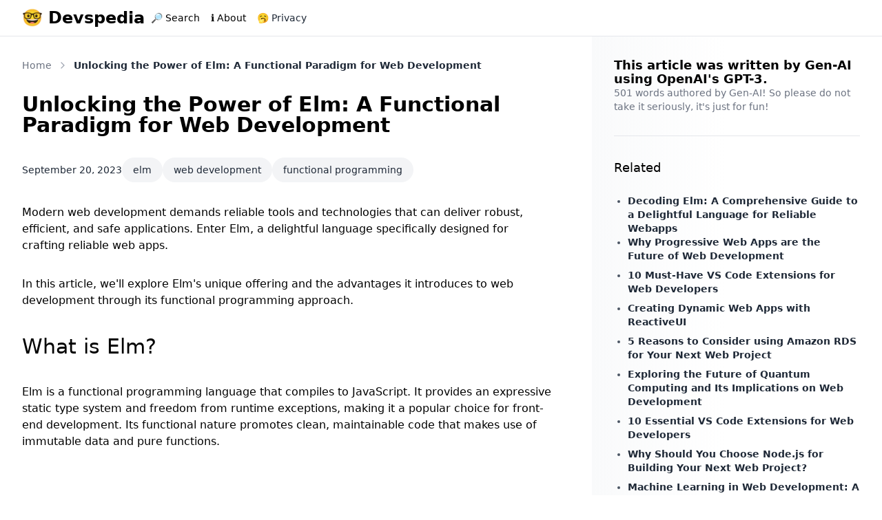

--- FILE ---
content_type: text/html; charset=utf-8
request_url: https://devspedia.com/unlocking-power-elm-web-development/
body_size: 10721
content:
<html lang="en" class="relative min-h-full default">




<head>
  
  <link rel="preconnect" href="https://fonts.googleapis.com">
  <link rel="preconnect" href="https://fonts.gstatic.com" crossorigin="">
  <link href="https://fonts.googleapis.com/css2?family=IBM+Plex+Mono:wght@300;400;500&amp;family=Fredericka+the+Great&amp;display=swap" rel="stylesheet">
  <link rel="preload" as="style" href="https://fonts.googleapis.com/css2?family=IBM+Plex+Mono:wght@300;400;500&amp;family=Fredericka+the+Great&amp;display=swap">
  
  <link rel="stylesheet" media="print" onload="this.onload=null;this.removeAttribute('media');" href="https://fonts.googleapis.com/css2?family=IBM+Plex+Mono:wght@300;400;500&amp;family=Fredericka+the+Great&amp;display=swap">
  
  <noscript><link rel="stylesheet" href="https://fonts.googleapis.com/css2?family=IBM+Plex+Mono:wght@300;400;500&amp;family=Fredericka+the+Great&amp;display=swap"></noscript>
  

  
  
  
  <link rel="stylesheet" href="/base.css?v=1695193200000">
  <link rel="stylesheet" href="/global.css?v=1695193200000">
  
  

  
  
  <link rel="alternate" type="application/rss+xml" title="devspedia" href="https://devspedia.com/rss.xml">
  
  <link rel="alternate" type="application/atom+xml" title="devspedia" href="https://devspedia.com/atom.xml">
  
  <link rel="alternate" type="application/json" title="devspedia" href="https://devspedia.com/feed.json">
  

  
  <link rel="preconnect" href="https://web-sdk.smartlook.com">
  <link rel="preconnect" href="https://www.googletagmanager.com">
  <link rel="preconnect" href="https://pagead2.googlesyndication.com">
  <link rel="preconnect" href="https://fundingchoicesmessages.google.com">
  <link rel="preconnect" href="https://www.googletagservices.com">
  <link rel="preconnect" href="https://googleads.g.doubleclick.net">
  <link rel="preconnect" href="https://tpc.googlesyndication.com">
  <link rel="preconnect" href="https://firebasestorage.googleapis.com">
  

  
  <link rel="manifest" href="/manifest.json" crossorigin="use-credentials">
  <link rel="icon" type="image/png" href="/favicon.png">
  

  
  <meta content="True" name="HandheldFriendly">
  <meta content="width=device-width, initial-scale=1.0" name="viewport">
  <meta content="no-referrer-when-downgrade" name="referrer">
  <meta content="Devspedia" property="og:site_name">
  <meta content="website" property="og:type">
  <meta content="summary_large_image" name="twitter:card">
  <meta content="https://www.facebook.com/devspedia" property="article:publisher">
  <meta content="Devspedia" name="twitter:title">
  <meta content="Written by" name="twitter:label1">
  <meta content="Islam Magdy" name="twitter:data1">
  <meta content="Filed under" name="twitter:label2">
  <meta content="about" name="twitter:data2">
  <meta content="@devspedia" name="twitter:site">
  <meta content="2000" property="og:image:width">
  <meta content="1335" property="og:image:height">
  

  
  <script type="text/javascript" async="" src="https://www.googletagmanager.com/gtag/js?id=G-3L5BDF9EM4&l=dataLayer&cx=c&gtm=45He4cc1v830055794za200"></script>
  

  
  <script async="" src="https://pagead2.googlesyndication.com/pagead/js/adsbygoogle.js?client=ca-pub-6152403584587692" crossorigin="anonymous"></script>
  <script id="tagmanagerscript" defer="" src="https://www.googletagmanager.com/gtm.js?id=GTM-WHG9QNS"></script>
  

  
  
  <title>Unlocking the Power of Elm: A Functional Paradigm for Web Development | Devspedia</title>

  <link href="https://unpkg.com/prismjs@1.20.0/themes/prism-okaidia.css" rel="stylesheet">
  
  
  <link rel="stylesheet" href="/article.css?v=1695193200000">
  
  <meta name="description" content="Take" an="" in-depth="" look="" at="" Elm,="" a="" delightful="" language="" for="" reliable="" web="" apps.="" Learn="" how="" your="" next="" project="" can="" benefit="" from="" Elm&#39;s="" robustness,="" easy-to-use="" features,="" and="" engaging="" functional="" programming="" methodology.="">
  <link rel="canonical" href="https://devspedia.com/unlocking-power-elm-web-development">
  <meta property="og:title" content="Unlocking" the="" Power="" of="" Elm:="" A="" Functional="" Paradigm="" for="" Web="" Development="" |="" Devspedia="">
  <meta property="og:description" content="Take" an="" in-depth="" look="" at="" Elm,="" a="" delightful="" language="" for="" reliable="" web="" apps.="" Learn="" how="" your="" next="" project="" can="" benefit="" from="" Elm&#39;s="" robustness,="" easy-to-use="" features,="" and="" engaging="" functional="" programming="" methodology.="">
  <meta property="og:url" content="https://devspedia.com/unlocking-power-elm-web-development">
  <meta property="og:image" content="https://firebasestorage.googleapis.com/v0/b/devspedia.com/o/unlocking-power-elm-web-development_500x500.webp?alt=media">
  <meta property="article:published_time" content="{post.publishedAt}">
  <meta property="article:modified_time" content="{post.updatedAt}">
  <meta property="article:tag" content="{post.tags.length" ?="" post?.tags?.join()="" :="" ""="" }="">
  <meta name="twitter:title" content="Unlocking" the="" Power="" of="" Elm:="" A="" Functional="" Paradigm="" for="" Web="" Development="" |="" Devspedia="">
  <meta name="twitter:description" content="Take" an="" in-depth="" look="" at="" Elm,="" a="" delightful="" language="" for="" reliable="" web="" apps.="" Learn="" how="" your="" next="" project="" can="" benefit="" from="" Elm&#39;s="" robustness,="" easy-to-use="" features,="" and="" engaging="" functional="" programming="" methodology.="">
  <meta name="twitter:url" content="https://devspedia.com/">
  <meta name="twitter:image" content="https://firebasestorage.googleapis.com/v0/b/devspedia.com/o/unlocking-power-elm-web-development_500x500.webp?alt=media">
  <meta name="twitter:label1" content="Written by">
  <meta name="twitter:data1" content="Islam Magdy">
  <meta name="twitter:label2" content="Filed under">
  <meta name="twitter:data2" content="{post.tags.length" ?="" data?.tags?.join()="" :="" ""="" }="">
  <meta name="twitter:site" content="@devspedia">

  <script type="application/ld+json">
    [
      {
          "@context": "https://schema.org",
          "@type": "NewsArticle",
          "mainEntityOfPage": {
              "@type": "WebPage",
              "@id": "https://devspedia.com/unlocking-power-elm-web-development"
          },
          "headline": "Unlocking the Power of Elm: A Functional Paradigm for Web Development | Devspedia",
          "image": [
              "https://firebasestorage.googleapis.com/v0/b/devspedia.com/o/unlocking-power-elm-web-development_500x500.webp?alt=media"
          ],
          "datePublished": "2024-11-20T07:00:00.000Z",
          "dateModified": "2024-11-20T07:00:00.000Z",
          "author": {
              "@type": "Person",
              "name": "Islam Magdy"
          },
          "publisher": {
              "@type": "Organization",
              "name": "Devspedia",
              "logo": {
                  "@type": "ImageObject",
                  "url": "https://devspedia.com/logo.png"
              }
          },
          "speakable": {
              "@context": "https://schema.org/",
              "@type": "WebPage",
              "name": "Unlocking the Power of Elm: A Functional Paradigm for Web Development | Devspedia",
              "speakable": {
                  "@type": "SpeakableSpecification",
                  "cssSelector": [
                      "header h1",
                      "main.post"
                  ]
              },
              "url": "https://devspedia.com/unlocking-power-elm-web-development"
          }
      },
      {
          "@context": "https://schema.org",
          "@type": "BreadcrumbList",
          "itemListElement": [
              {
                  "@type": "ListItem",
                  "position": 1,
                  "name": "Homepage",
                  "item": "https://devspedia.com"
              },
              {
                  "@type": "ListItem",
                  "position": 1,
                  "name": "Unlocking the Power of Elm: A Functional Paradigm for Web Development | Devspedia",
                  "item": "https://devspedia.com/unlocking-power-elm-web-development"
              }
          ]
      }
  ]
  </script>
  

</head>

<body class="mb-[56px] sm:mb-[116px] dark:bg-neutral-900">





<header class="flex flex-wrap  md:justify-start md:flex-nowrap z-50 w-full bg-white border-b border-gray-200 dark:bg-neutral-800 dark:border-neutral-700">
  <nav class="relative max-w-[85rem] w-full mx-auto md:flex md:items-center md:justify-between md:gap-3 py-2 px-4 sm:px-6 lg:px-8">
    <div class="flex justify-between items-center gap-x-1">
      <a class="flex-none font-semibold text-xl text-black focus:outline-none focus:opacity-80 dark:text-white app-logo" href="/" aria-label="Brand">🤓 Devspedia</a>

      <!-- Collapse Button -->
      <button type="button" class="hs-collapse-toggle md:hidden relative size-9 flex justify-center items-center font-medium text-[12px] rounded-lg border border-gray-200 text-gray-800 hover:bg-gray-100 focus:outline-none focus:bg-gray-100 disabled:opacity-50 disabled:pointer-events-none dark:text-white dark:border-neutral-700 dark:hover:bg-neutral-700 dark:focus:bg-neutral-700" id="hs-header-base-collapse" aria-expanded="false" aria-controls="hs-header-base" aria-label="Toggle navigation" data-hs-collapse="#hs-header-base">
        <svg class="hs-collapse-open:hidden size-4" xmlns="http://www.w3.org/2000/svg" width="24" height="24" viewBox="0 0 24 24" fill="none" stroke="currentColor" stroke-width="2" stroke-linecap="round" stroke-linejoin="round">
          <line x1="3" x2="21" y1="6" y2="6"></line>
          <line x1="3" x2="21" y1="12" y2="12"></line>
          <line x1="3" x2="21" y1="18" y2="18"></line>
        </svg>
        <svg class="hs-collapse-open:block shrink-0 hidden size-4" xmlns="http://www.w3.org/2000/svg" width="24" height="24" viewBox="0 0 24 24" fill="none" stroke="currentColor" stroke-width="2" stroke-linecap="round" stroke-linejoin="round">
          <path d="M18 6 6 18"></path>
          <path d="m6 6 12 12"></path>
        </svg>
        <span class="sr-only">Toggle navigation</span>
      </button>
      <!-- End Collapse Button -->
    </div>

    <!-- Collapse -->
    <div id="hs-header-base" class="hs-collapse hidden overflow-hidden transition-all duration-300 basis-full grow md:block " aria-labelledby="hs-header-base-collapse">
      <div class="overflow-hidden overflow-y-auto max-h-[75vh] [&::-webkit-scrollbar]:w-2 [&::-webkit-scrollbar-thumb]:rounded-full [&::-webkit-scrollbar-track]:bg-gray-100 [&::-webkit-scrollbar-thumb]:bg-gray-300 dark:[&::-webkit-scrollbar-track]:bg-neutral-700 dark:[&::-webkit-scrollbar-thumb]:bg-neutral-500">
        <div class="py-2 md:py-0 flex flex-col md:flex-row md:items-center gap-0.5 md:gap-1">
          <div class="grow">
            <div class="flex flex-col md:flex-row  md:items-center gap-0.5 md:gap-1">
              <a class="p-2 flex items-center text-sm  hover:bg-gray-100 rounded-lg focus:outline-none focus:bg-gray-100 dark:text-neutral-200 dark:hover:bg-neutral-700 dark:focus:bg-neutral-700" href="/search">
                <svg class="shrink-0 size-4 me-3 md:me-2 block md:hidden" xmlns="http://www.w3.org/2000/svg" width="24" height="24" viewBox="0 0 24 24" fill="none" stroke="currentColor" stroke-width="2" stroke-linecap="round" stroke-linejoin="round">
                  <path d="M15 21v-8a1 1 0 0 0-1-1h-4a1 1 0 0 0-1 1v8"></path>
                  <path d="M3 10a2 2 0 0 1 .709-1.528l7-5.999a2 2 0 0 1 2.582 0l7 5.999A2 2 0 0 1 21 10v9a2 2 0 0 1-2 2H5a2 2 0 0 1-2-2z"></path>
                </svg>
                🔎 Search
              </a>

              <a class="p-2 flex items-center text-sm  hover:bg-gray-100 rounded-lg focus:outline-none focus:bg-gray-100 dark:text-neutral-200 dark:hover:bg-neutral-700 dark:focus:bg-neutral-700" href="/about">
                <svg class="shrink-0 size-4 me-3 md:me-2 block md:hidden" xmlns="http://www.w3.org/2000/svg" width="24" height="24" viewBox="0 0 24 24" fill="none" stroke="currentColor" stroke-width="2" stroke-linecap="round" stroke-linejoin="round">
                  <path d="M19 21v-2a4 4 0 0 0-4-4H9a4 4 0 0 0-4 4v2"></path>
                  <circle cx="12" cy="7" r="4"></circle>
                </svg>
                ℹ️ About
              </a>

              <a class="p-2 flex items-center text-sm text-gray-800  hover:bg-gray-100 rounded-lg focus:outline-none focus:bg-gray-100 dark:text-neutral-200 dark:hover:bg-neutral-700 dark:focus:bg-neutral-700" href="/privacy">
                <svg class="shrink-0 size-4 me-3 md:me-2 block md:hidden" xmlns="http://www.w3.org/2000/svg" width="24" height="24" viewBox="0 0 24 24" fill="none" stroke="currentColor" stroke-width="2" stroke-linecap="round" stroke-linejoin="round">
                  <path d="M12 12h.01"></path>
                  <path d="M16 6V4a2 2 0 0 0-2-2h-4a2 2 0 0 0-2 2v2"></path>
                  <path d="M22 13a18.15 18.15 0 0 1-20 0"></path>
                  <rect width="20" height="14" x="2" y="6" rx="2"></rect>
                </svg>
                🥱 Privacy
              </a>
            </div>
          </div>
          
          
          
        </div>
      </div>
    </div>
    <!-- End Collapse -->
  </nav>
</header>


<div class="container is-widescreen mx-auto app-content">
  
  
  









<div class="max-w-[85rem] px-4 sm:px-6 lg:px-8 mx-auto">
  <div class="lg:grid lg:grid-cols-3 md:grid md:grid-cols-3 gap-y-8 lg:gap-y-0 lg:gap-x-6 md:gap-y-0 md:gap-x-6">
    
    <div class="lg:col-span-2 md:col-span-2">
      <div class="py-8 lg:pe-8">
        <div class="space-y-5 lg:space-y-8">
          <ol class="flex items-center whitespace-nowrap">
            <li class="inline-flex items-center">
              <a class="flex items-center text-sm text-gray-500 hover:text-blue-600 focus:outline-none focus:text-blue-600 dark:text-neutral-500 dark:hover:text-blue-500 dark:focus:text-blue-500" href="/">
                Home
              </a>
              <svg class="shrink-0 mx-2 size-4 text-gray-400 dark:text-neutral-600" xmlns="http://www.w3.org/2000/svg" width="24" height="24" viewBox="0 0 24 24" fill="none" stroke="currentColor" stroke-width="2" stroke-linecap="round" stroke-linejoin="round">
                <path d="m9 18 6-6-6-6"></path>
              </svg>
            </li>
            <li class="inline-flex items-center text-sm font-semibold text-gray-800 truncate dark:text-neutral-200" aria-current="page">
              Unlocking the Power of Elm: A Functional Paradigm for Web Development
            </li>
          </ol>

          <h2 class="text-3xl font-bold lg:text-5xl dark:text-white">Unlocking the Power of Elm: A Functional Paradigm for Web Development</h2>

          <div class="flex items-center gap-x-5">
            <p class="text-xs sm:text-sm text-gray-800 dark:text-neutral-200">September 20, 2023</p>

            
            <a title="Tagged with elm" class="inline-flex items-center gap-1.5 py-1 px-3 sm:py-2 sm:px-4 rounded-full text-xs sm:text-sm bg-gray-100 text-gray-800 hover:bg-gray-200 focus:outline-none focus:bg-gray-200 dark:bg-neutral-800 dark:text-neutral-200 dark:hover:bg-neutral-800 dark:focus:bg-neutral-800" href="/tag/elm">
              elm
            </a>
            
            <a title="Tagged with web development" class="inline-flex items-center gap-1.5 py-1 px-3 sm:py-2 sm:px-4 rounded-full text-xs sm:text-sm bg-gray-100 text-gray-800 hover:bg-gray-200 focus:outline-none focus:bg-gray-200 dark:bg-neutral-800 dark:text-neutral-200 dark:hover:bg-neutral-800 dark:focus:bg-neutral-800" href="/tag/web development">
              web development
            </a>
            
            <a title="Tagged with functional programming" class="inline-flex items-center gap-1.5 py-1 px-3 sm:py-2 sm:px-4 rounded-full text-xs sm:text-sm bg-gray-100 text-gray-800 hover:bg-gray-200 focus:outline-none focus:bg-gray-200 dark:bg-neutral-800 dark:text-neutral-200 dark:hover:bg-neutral-800 dark:focus:bg-neutral-800" href="/tag/functional programming">
              functional programming
            </a>
            
          </div>

         <p>Modern web development demands reliable tools and technologies that can deliver robust, efficient, and safe applications. Enter Elm, a delightful language specifically designed for crafting reliable web apps.</p>
<p>In this article, we'll explore Elm's unique offering and the advantages it introduces to web development through its functional programming approach.</p>
<h2>What is Elm?</h2>
<p>Elm is a functional programming language that compiles to JavaScript. It provides an expressive static type system and freedom from runtime exceptions, making it a popular choice for front-end development. Its functional nature promotes clean, maintainable code that makes use of immutable data and pure functions.</p>
<p><!-- In post ad. -->
<ins class="adsbygoogle" style="display:block; text-align:center;" data-ad-layout="in-article" data-ad-format="fluid" data-ad-client="ca-pub-6152403584587692" data-ad-slot="1375880989"></ins>
<!-- /In post ad. --></p>
<p>One of the significant advantages of Elm is the friendly error messages, which make development a smoother experience. Let's take a deeper look at the aspects that are making Elm a favorable choice among developers.</p>
<h2>Reasons to Consider Elm for Web Development</h2>
<h3>1. Zero Runtime Errors</h3>
<p>Elm guarantees zero runtime exceptions, a bold promise backed by its strong static type system. It ensures all exceptions are caught during compile time. This results in fewer bugs and, consequently, more reliable web applications.</p>
<h3>2. Delightful Error Messages</h3>
<p>Elm is recognized for its helpful, humanized error messages. These encourage a more pleasant development experience and faster rectification of errors.</p>
<h3>3. More Manageable State and Data Flow</h3>
<p>Due to its functional nature and in-built architecture pattern, Elm fosters a unidirectional data flow, making state management much more manageable.</p>
<p><!-- In post ad. -->
<ins class="adsbygoogle" style="display:block; text-align:center;" data-ad-layout="in-article" data-ad-format="fluid" data-ad-client="ca-pub-6152403584587692" data-ad-slot="1375880989"></ins>
<!-- /In post ad. --></p>
<h3>4. Interoperability with JS</h3>
<p>Elm provides the ability to interoperate seamlessly with JavaScript. This means you can introduce Elm into your JavaScript applications incrementally.</p>
<p>Let us consider a sample Hello World code written in Elm:</p>
<pre class="language-elm"><code class="language-elm"><span class="token import-statement"><span class="token keyword">import</span> Html <span class="token keyword">exposing</span> </span><span class="token punctuation">(</span><span class="token operator">..</span><span class="token punctuation">)</span>

<span class="token hvariable">main</span> <span class="token operator">=</span>
  <span class="token hvariable">text</span> <span class="token string">"Hello, Elm World!"</span></code></pre>
<p>The <code>main</code> function here uses the <code>text</code> function, from the <code>Html</code> module, to create an HTML text node with the content &quot;Hello, Elm World!&quot;. This program will render the text to the browser when compiled with the Elm compiler.</p>
<p><!-- In post ad. -->
<ins class="adsbygoogle" style="display:block; text-align:center;" data-ad-layout="in-article" data-ad-format="fluid" data-ad-client="ca-pub-6152403584587692" data-ad-slot="1375880989"></ins>
<!-- /In post ad. --></p>
<h2>Conclusion</h2>
<p>With its many unique features and benefits, Elm is making monumental strides in building a better, more stable landscape for web development. It's reliable, efficient, and introduces a more robust functional offering to front-end development.</p>
<p>Elm could be the key to unlock a higher standard of web development in your projects. Explore and enjoy the delightful world of Elm!</p>
<hr>

        </div>
      </div>
    </div>
    

    
    <div class="lg:col-span-1 md:col-span-1 lg:w-full lg:h-full lg:bg-gradient-to-r lg:from-gray-50 lg:via-transparent lg:to-transparent dark:from-neutral-800">
      <div class="sticky top-0 start-0 py-8 lg:ps-8">
        
        <div class="group flex items-center gap-x-3 border-b border-gray-200 pb-8 mb-8 dark:border-neutral-700">
          <div class="group grow block focus:outline-none cursor-default">
            <h5 class="text-sm font-semibold text-gray-800 dark:text-neutral-200">
              This article was written by Gen-AI using OpenAI's GPT-3.
            </h5>
            <p class="text-sm text-gray-500 dark:text-neutral-500">
              501 words authored by Gen-AI! So please do not take it seriously, it's just for fun!
            </p>
          </div>

          
        </div>
        

        <div class="space-y-6">
          <h5 class="text-lg dark:text-white">Related</h5>

          
          <div>
          
            <ul class="marker:text-blue-600 list-disc ps-5 space-y-2 text-sm text-gray-600 dark:text-neutral-400">
            
              
              
            
              
              
                <li>
                  <a class="group flex items-center gap-x-6 focus:outline-none" href="/decoding-elm">
                    <div class="grow">
                      <span class="text-sm font-bold text-gray-800 group-hover:text-blue-600 group-focus:text-blue-600 dark:text-neutral-200 dark:group-hover:text-blue-500 dark:group-focus:text-blue-500">
                        Decoding Elm: A Comprehensive Guide to a Delightful Language for Reliable Webapps
                      </span>
                    </div>
                  </a>
                </li>
              
            
            </ul>
          
            <ul class="marker:text-blue-600 list-disc ps-5 space-y-2 text-sm text-gray-600 dark:text-neutral-400">
            
              
              
                <li>
                  <a class="group flex items-center gap-x-6 focus:outline-none" href="/why-progressive-web-apps-are-the-future-of-web-development">
                    <div class="grow">
                      <span class="text-sm font-bold text-gray-800 group-hover:text-blue-600 group-focus:text-blue-600 dark:text-neutral-200 dark:group-hover:text-blue-500 dark:group-focus:text-blue-500">
                        Why Progressive Web Apps are the Future of Web Development
                      </span>
                    </div>
                  </a>
                </li>
              
            
              
              
                <li>
                  <a class="group flex items-center gap-x-6 focus:outline-none" href="/10-must-have-vs-code-extensions-for-web-developers">
                    <div class="grow">
                      <span class="text-sm font-bold text-gray-800 group-hover:text-blue-600 group-focus:text-blue-600 dark:text-neutral-200 dark:group-hover:text-blue-500 dark:group-focus:text-blue-500">
                        10 Must-Have VS Code Extensions for Web Developers
                      </span>
                    </div>
                  </a>
                </li>
              
            
              
              
                <li>
                  <a class="group flex items-center gap-x-6 focus:outline-none" href="/creating-dynamic-web-apps-reactiveui">
                    <div class="grow">
                      <span class="text-sm font-bold text-gray-800 group-hover:text-blue-600 group-focus:text-blue-600 dark:text-neutral-200 dark:group-hover:text-blue-500 dark:group-focus:text-blue-500">
                        Creating Dynamic Web Apps with ReactiveUI
                      </span>
                    </div>
                  </a>
                </li>
              
            
              
              
                <li>
                  <a class="group flex items-center gap-x-6 focus:outline-none" href="/5-reasons-amazon-rds-next-web-project">
                    <div class="grow">
                      <span class="text-sm font-bold text-gray-800 group-hover:text-blue-600 group-focus:text-blue-600 dark:text-neutral-200 dark:group-hover:text-blue-500 dark:group-focus:text-blue-500">
                        5 Reasons to Consider using Amazon RDS for Your Next Web Project
                      </span>
                    </div>
                  </a>
                </li>
              
            
              
              
                <li>
                  <a class="group flex items-center gap-x-6 focus:outline-none" href="/exploring-the-future-of-quantum-computing-and-its-implications-on-web-development">
                    <div class="grow">
                      <span class="text-sm font-bold text-gray-800 group-hover:text-blue-600 group-focus:text-blue-600 dark:text-neutral-200 dark:group-hover:text-blue-500 dark:group-focus:text-blue-500">
                        Exploring the Future of Quantum Computing and Its Implications on Web Development
                      </span>
                    </div>
                  </a>
                </li>
              
            
              
              
                <li>
                  <a class="group flex items-center gap-x-6 focus:outline-none" href="/essential-vs-code-extensions">
                    <div class="grow">
                      <span class="text-sm font-bold text-gray-800 group-hover:text-blue-600 group-focus:text-blue-600 dark:text-neutral-200 dark:group-hover:text-blue-500 dark:group-focus:text-blue-500">
                        10 Essential VS Code Extensions for Web Developers
                      </span>
                    </div>
                  </a>
                </li>
              
            
              
              
                <li>
                  <a class="group flex items-center gap-x-6 focus:outline-none" href="/why-choose-nodejs-for-web-development">
                    <div class="grow">
                      <span class="text-sm font-bold text-gray-800 group-hover:text-blue-600 group-focus:text-blue-600 dark:text-neutral-200 dark:group-hover:text-blue-500 dark:group-focus:text-blue-500">
                        Why Should You Choose Node.js for Building Your Next Web Project?
                      </span>
                    </div>
                  </a>
                </li>
              
            
              
              
                <li>
                  <a class="group flex items-center gap-x-6 focus:outline-none" href="/machine-learning-in-web-development-a-beginners-guide">
                    <div class="grow">
                      <span class="text-sm font-bold text-gray-800 group-hover:text-blue-600 group-focus:text-blue-600 dark:text-neutral-200 dark:group-hover:text-blue-500 dark:group-focus:text-blue-500">
                        Machine Learning in Web Development: A Beginner&#39;s Guide
                      </span>
                    </div>
                  </a>
                </li>
              
            
              
              
                <li>
                  <a class="group flex items-center gap-x-6 focus:outline-none" href="/voice-search-benefits-challenges">
                    <div class="grow">
                      <span class="text-sm font-bold text-gray-800 group-hover:text-blue-600 group-focus:text-blue-600 dark:text-neutral-200 dark:group-hover:text-blue-500 dark:group-focus:text-blue-500">
                        The Benefits and Challenges of Implementing Voice Search in Web Applications
                      </span>
                    </div>
                  </a>
                </li>
              
            
              
              
                <li>
                  <a class="group flex items-center gap-x-6 focus:outline-none" href="/cybersecurity-for-developers">
                    <div class="grow">
                      <span class="text-sm font-bold text-gray-800 group-hover:text-blue-600 group-focus:text-blue-600 dark:text-neutral-200 dark:group-hover:text-blue-500 dark:group-focus:text-blue-500">
                        Why Cybersecurity is More Important Than Ever for Developers
                      </span>
                    </div>
                  </a>
                </li>
              
            
              
              
                <li>
                  <a class="group flex items-center gap-x-6 focus:outline-none" href="/why-web-components-are-the-future-of-web-development">
                    <div class="grow">
                      <span class="text-sm font-bold text-gray-800 group-hover:text-blue-600 group-focus:text-blue-600 dark:text-neutral-200 dark:group-hover:text-blue-500 dark:group-focus:text-blue-500">
                        Why Web Components are the Future of Web Development
                      </span>
                    </div>
                  </a>
                </li>
              
            
              
              
                <li>
                  <a class="group flex items-center gap-x-6 focus:outline-none" href="/mastering-graphql-a-comprehensive-guide-for-developers">
                    <div class="grow">
                      <span class="text-sm font-bold text-gray-800 group-hover:text-blue-600 group-focus:text-blue-600 dark:text-neutral-200 dark:group-hover:text-blue-500 dark:group-focus:text-blue-500">
                        Mastering GraphQL: A Comprehensive Guide for Developers
                      </span>
                    </div>
                  </a>
                </li>
              
            
              
              
                <li>
                  <a class="group flex items-center gap-x-6 focus:outline-none" href="/javascript-typescript-which-one-to-choose-for-your-next-project">
                    <div class="grow">
                      <span class="text-sm font-bold text-gray-800 group-hover:text-blue-600 group-focus:text-blue-600 dark:text-neutral-200 dark:group-hover:text-blue-500 dark:group-focus:text-blue-500">
                        JavaScript Typescript: Which One to Choose for Your Next Project?
                      </span>
                    </div>
                  </a>
                </li>
              
            
              
              
                <li>
                  <a class="group flex items-center gap-x-6 focus:outline-none" href="/choose-right-framework-for-js-project">
                    <div class="grow">
                      <span class="text-sm font-bold text-gray-800 group-hover:text-blue-600 group-focus:text-blue-600 dark:text-neutral-200 dark:group-hover:text-blue-500 dark:group-focus:text-blue-500">
                        How to Choose the Right Framework for Your Next JavaScript Project
                      </span>
                    </div>
                  </a>
                </li>
              
            
              
              
                <li>
                  <a class="group flex items-center gap-x-6 focus:outline-none" href="/writing-secure-javascript-code">
                    <div class="grow">
                      <span class="text-sm font-bold text-gray-800 group-hover:text-blue-600 group-focus:text-blue-600 dark:text-neutral-200 dark:group-hover:text-blue-500 dark:group-focus:text-blue-500">
                        How to Write Secure JavaScript Code: A Developer&#39;s Guide
                      </span>
                    </div>
                  </a>
                </li>
              
            
              
              
                <li>
                  <a class="group flex items-center gap-x-6 focus:outline-none" href="/improving-web-accessibility-guide-for-developers">
                    <div class="grow">
                      <span class="text-sm font-bold text-gray-800 group-hover:text-blue-600 group-focus:text-blue-600 dark:text-neutral-200 dark:group-hover:text-blue-500 dark:group-focus:text-blue-500">
                        Building a More Inclusive Web: A Guide to Improving Web Accessibility
                      </span>
                    </div>
                  </a>
                </li>
              
            
              
              
                <li>
                  <a class="group flex items-center gap-x-6 focus:outline-none" href="/web-accessibility-priority-for-developer">
                    <div class="grow">
                      <span class="text-sm font-bold text-gray-800 group-hover:text-blue-600 group-focus:text-blue-600 dark:text-neutral-200 dark:group-hover:text-blue-500 dark:group-focus:text-blue-500">
                        Why Web Accessibility should be a Priority for Every Developer
                      </span>
                    </div>
                  </a>
                </li>
              
            
              
              
                <li>
                  <a class="group flex items-center gap-x-6 focus:outline-none" href="/improve-web-app-accessibility-guide">
                    <div class="grow">
                      <span class="text-sm font-bold text-gray-800 group-hover:text-blue-600 group-focus:text-blue-600 dark:text-neutral-200 dark:group-hover:text-blue-500 dark:group-focus:text-blue-500">
                        How to Improve Your Web App&#39;s Accessibility: A Guide for Developers
                      </span>
                    </div>
                  </a>
                </li>
              
            
              
              
                <li>
                  <a class="group flex items-center gap-x-6 focus:outline-none" href="/detecting-xss-attacks-in-web-applications">
                    <div class="grow">
                      <span class="text-sm font-bold text-gray-800 group-hover:text-blue-600 group-focus:text-blue-600 dark:text-neutral-200 dark:group-hover:text-blue-500 dark:group-focus:text-blue-500">
                        A Comprehensive Guide to Detecting XSS Attacks in Web Applications
                      </span>
                    </div>
                  </a>
                </li>
              
            
              
              
                <li>
                  <a class="group flex items-center gap-x-6 focus:outline-none" href="/building-a-more-accessible-web-a-comprehensive-guide">
                    <div class="grow">
                      <span class="text-sm font-bold text-gray-800 group-hover:text-blue-600 group-focus:text-blue-600 dark:text-neutral-200 dark:group-hover:text-blue-500 dark:group-focus:text-blue-500">
                        Building a More Accessible Web: A Comprehensive Guide
                      </span>
                    </div>
                  </a>
                </li>
              
            
              
              
                <li>
                  <a class="group flex items-center gap-x-6 focus:outline-none" href="/10-ways-to-improve-your-websites-core-web-vitals">
                    <div class="grow">
                      <span class="text-sm font-bold text-gray-800 group-hover:text-blue-600 group-focus:text-blue-600 dark:text-neutral-200 dark:group-hover:text-blue-500 dark:group-focus:text-blue-500">
                        10 Ways to Improve Your Website&#39;s Core Web Vitals
                      </span>
                    </div>
                  </a>
                </li>
              
            
              
              
                <li>
                  <a class="group flex items-center gap-x-6 focus:outline-none" href="/optimize-images-for-web-performance">
                    <div class="grow">
                      <span class="text-sm font-bold text-gray-800 group-hover:text-blue-600 group-focus:text-blue-600 dark:text-neutral-200 dark:group-hover:text-blue-500 dark:group-focus:text-blue-500">
                        How to Optimize Images for Web Performance: A Beginner&#39;s Guide
                      </span>
                    </div>
                  </a>
                </li>
              
            
              
              
                <li>
                  <a class="group flex items-center gap-x-6 focus:outline-none" href="/javascript-memory-management-a-guide-to-understanding-garbage-collection">
                    <div class="grow">
                      <span class="text-sm font-bold text-gray-800 group-hover:text-blue-600 group-focus:text-blue-600 dark:text-neutral-200 dark:group-hover:text-blue-500 dark:group-focus:text-blue-500">
                        JavaScript Memory Management: A Guide to Understanding Garbage Collection
                      </span>
                    </div>
                  </a>
                </li>
              
            
              
              
                <li>
                  <a class="group flex items-center gap-x-6 focus:outline-none" href="/gatsby-vs-next-vs-nuxt-which-one-should-you-choose-for-your-next-web-project">
                    <div class="grow">
                      <span class="text-sm font-bold text-gray-800 group-hover:text-blue-600 group-focus:text-blue-600 dark:text-neutral-200 dark:group-hover:text-blue-500 dark:group-focus:text-blue-500">
                        Gatsby vs Next vs Nuxt: Which One Should You Choose for Your Next Web Project?
                      </span>
                    </div>
                  </a>
                </li>
              
            
              
              
                <li>
                  <a class="group flex items-center gap-x-6 focus:outline-none" href="/how-to-use-webassembly-to-boost-your-web-apps-performance">
                    <div class="grow">
                      <span class="text-sm font-bold text-gray-800 group-hover:text-blue-600 group-focus:text-blue-600 dark:text-neutral-200 dark:group-hover:text-blue-500 dark:group-focus:text-blue-500">
                        How to Use WebAssembly to Boost Your Web App&#39;s Performance
                      </span>
                    </div>
                  </a>
                </li>
              
            
              
              
                <li>
                  <a class="group flex items-center gap-x-6 focus:outline-none" href="/building-a-more-secure-web-a-guide-to-preventing-cross-site-scripting-xss-attacks">
                    <div class="grow">
                      <span class="text-sm font-bold text-gray-800 group-hover:text-blue-600 group-focus:text-blue-600 dark:text-neutral-200 dark:group-hover:text-blue-500 dark:group-focus:text-blue-500">
                        Building a More Secure Web: A Guide to Preventing Cross-Site Scripting (XSS) Attacks
                      </span>
                    </div>
                  </a>
                </li>
              
            
              
              
                <li>
                  <a class="group flex items-center gap-x-6 focus:outline-none" href="/10-tips-for-writing-clean-and-efficient-javascript-code">
                    <div class="grow">
                      <span class="text-sm font-bold text-gray-800 group-hover:text-blue-600 group-focus:text-blue-600 dark:text-neutral-200 dark:group-hover:text-blue-500 dark:group-focus:text-blue-500">
                        10 Tips for Writing Clean and Efficient JavaScript Code
                      </span>
                    </div>
                  </a>
                </li>
              
            
              
              
                <li>
                  <a class="group flex items-center gap-x-6 focus:outline-none" href="/choosing-the-right-database-for-your-web-application">
                    <div class="grow">
                      <span class="text-sm font-bold text-gray-800 group-hover:text-blue-600 group-focus:text-blue-600 dark:text-neutral-200 dark:group-hover:text-blue-500 dark:group-focus:text-blue-500">
                        Choosing the Right Database for Your Web Application
                      </span>
                    </div>
                  </a>
                </li>
              
            
              
              
                <li>
                  <a class="group flex items-center gap-x-6 focus:outline-none" href="/web-accessibility-comprehensive-guide">
                    <div class="grow">
                      <span class="text-sm font-bold text-gray-800 group-hover:text-blue-600 group-focus:text-blue-600 dark:text-neutral-200 dark:group-hover:text-blue-500 dark:group-focus:text-blue-500">
                        Why Web Accessibility Matters: A Comprehensive Guide for Developers
                      </span>
                    </div>
                  </a>
                </li>
              
            
              
              
                <li>
                  <a class="group flex items-center gap-x-6 focus:outline-none" href="/why-learn-python-in-2023">
                    <div class="grow">
                      <span class="text-sm font-bold text-gray-800 group-hover:text-blue-600 group-focus:text-blue-600 dark:text-neutral-200 dark:group-hover:text-blue-500 dark:group-focus:text-blue-500">
                        Why You Should Learn Python in 2023
                      </span>
                    </div>
                  </a>
                </li>
              
            
              
              
                <li>
                  <a class="group flex items-center gap-x-6 focus:outline-none" href="/demystifying-micro-frontends">
                    <div class="grow">
                      <span class="text-sm font-bold text-gray-800 group-hover:text-blue-600 group-focus:text-blue-600 dark:text-neutral-200 dark:group-hover:text-blue-500 dark:group-focus:text-blue-500">
                        Demystifying Micro Frontends: A Future-Proof Strategy
                      </span>
                    </div>
                  </a>
                </li>
              
            
              
              
                <li>
                  <a class="group flex items-center gap-x-6 focus:outline-none" href="/graphql-and-microservices-integration">
                    <div class="grow">
                      <span class="text-sm font-bold text-gray-800 group-hover:text-blue-600 group-focus:text-blue-600 dark:text-neutral-200 dark:group-hover:text-blue-500 dark:group-focus:text-blue-500">
                        Taking Development to the Next Level: GraphQL and Microservices Integration
                      </span>
                    </div>
                  </a>
                </li>
              
            
              
              
                <li>
                  <a class="group flex items-center gap-x-6 focus:outline-none" href="/web-components-modern-web-development">
                    <div class="grow">
                      <span class="text-sm font-bold text-gray-800 group-hover:text-blue-600 group-focus:text-blue-600 dark:text-neutral-200 dark:group-hover:text-blue-500 dark:group-focus:text-blue-500">
                        The Ultimate Guide of Using Web Components in Modern Web Development
                      </span>
                    </div>
                  </a>
                </li>
              
            
              
              
                <li>
                  <a class="group flex items-center gap-x-6 focus:outline-none" href="/exploring-googles-jamstack">
                    <div class="grow">
                      <span class="text-sm font-bold text-gray-800 group-hover:text-blue-600 group-focus:text-blue-600 dark:text-neutral-200 dark:group-hover:text-blue-500 dark:group-focus:text-blue-500">
                        Exploring Google&#39;s JAMstack: An In-Depth Guide for Developers
                      </span>
                    </div>
                  </a>
                </li>
              
            
              
              
                <li>
                  <a class="group flex items-center gap-x-6 focus:outline-none" href="/harnessing-the-power-of-webassembly">
                    <div class="grow">
                      <span class="text-sm font-bold text-gray-800 group-hover:text-blue-600 group-focus:text-blue-600 dark:text-neutral-200 dark:group-hover:text-blue-500 dark:group-focus:text-blue-500">
                        Harnessing The Power of WebAssembly: A Guide for Web Developers
                      </span>
                    </div>
                  </a>
                </li>
              
            
              
              
                <li>
                  <a class="group flex items-center gap-x-6 focus:outline-none" href="/AI-Voice-Technology-Web-Development">
                    <div class="grow">
                      <span class="text-sm font-bold text-gray-800 group-hover:text-blue-600 group-focus:text-blue-600 dark:text-neutral-200 dark:group-hover:text-blue-500 dark:group-focus:text-blue-500">
                        Embracing the Future of AI and Voice Technology in Web Development
                      </span>
                    </div>
                  </a>
                </li>
              
            
              
              
                <li>
                  <a class="group flex items-center gap-x-6 focus:outline-none" href="/decoding-deno-the-future-of-js-and-ts">
                    <div class="grow">
                      <span class="text-sm font-bold text-gray-800 group-hover:text-blue-600 group-focus:text-blue-600 dark:text-neutral-200 dark:group-hover:text-blue-500 dark:group-focus:text-blue-500">
                        Decoding Deno: The Future of JavaScript and TypeScript
                      </span>
                    </div>
                  </a>
                </li>
              
            
              
              
                <li>
                  <a class="group flex items-center gap-x-6 focus:outline-none" href="/exploring-the-potential-of-graphql-in-web-development">
                    <div class="grow">
                      <span class="text-sm font-bold text-gray-800 group-hover:text-blue-600 group-focus:text-blue-600 dark:text-neutral-200 dark:group-hover:text-blue-500 dark:group-focus:text-blue-500">
                        Exploring The Potential of GraphQL in Modern Web Development
                      </span>
                    </div>
                  </a>
                </li>
              
            
              
              
                <li>
                  <a class="group flex items-center gap-x-6 focus:outline-none" href="/embracing-serverless">
                    <div class="grow">
                      <span class="text-sm font-bold text-gray-800 group-hover:text-blue-600 group-focus:text-blue-600 dark:text-neutral-200 dark:group-hover:text-blue-500 dark:group-focus:text-blue-500">
                        Embracing Serverless: Why You Should Consider AWS Lambda for Your Next Project
                      </span>
                    </div>
                  </a>
                </li>
              
            
              
              
                <li>
                  <a class="group flex items-center gap-x-6 focus:outline-none" href="/webassembly-in-modern-web-development">
                    <div class="grow">
                      <span class="text-sm font-bold text-gray-800 group-hover:text-blue-600 group-focus:text-blue-600 dark:text-neutral-200 dark:group-hover:text-blue-500 dark:group-focus:text-blue-500">
                        Unlocking the Power of WebAssembly for Modern Web Development
                      </span>
                    </div>
                  </a>
                </li>
              
            
              
              
                <li>
                  <a class="group flex items-center gap-x-6 focus:outline-none" href="/exploring-webassembly-in-web-development">
                    <div class="grow">
                      <span class="text-sm font-bold text-gray-800 group-hover:text-blue-600 group-focus:text-blue-600 dark:text-neutral-200 dark:group-hover:text-blue-500 dark:group-focus:text-blue-500">
                        Exploring the Potential of WebAssembly in Web Development
                      </span>
                    </div>
                  </a>
                </li>
              
            
              
              
                <li>
                  <a class="group flex items-center gap-x-6 focus:outline-none" href="/webassembly-boost-webapp-performance">
                    <div class="grow">
                      <span class="text-sm font-bold text-gray-800 group-hover:text-blue-600 group-focus:text-blue-600 dark:text-neutral-200 dark:group-hover:text-blue-500 dark:group-focus:text-blue-500">
                        Harnessing the Power of WebAssembly to Boost Your Web App&#39;s Performance
                      </span>
                    </div>
                  </a>
                </li>
              
            
              
              
                <li>
                  <a class="group flex items-center gap-x-6 focus:outline-none" href="/AI-powered-web-development">
                    <div class="grow">
                      <span class="text-sm font-bold text-gray-800 group-hover:text-blue-600 group-focus:text-blue-600 dark:text-neutral-200 dark:group-hover:text-blue-500 dark:group-focus:text-blue-500">
                        Emerging Trends in AI-Powered Web Development: A Comprehensive Guide
                      </span>
                    </div>
                  </a>
                </li>
              
            
              
              
                <li>
                  <a class="group flex items-center gap-x-6 focus:outline-none" href="/quantum-computing-cybersecurity">
                    <div class="grow">
                      <span class="text-sm font-bold text-gray-800 group-hover:text-blue-600 group-focus:text-blue-600 dark:text-neutral-200 dark:group-hover:text-blue-500 dark:group-focus:text-blue-500">
                        The Rise of Quantum Computing in Cybersecurity
                      </span>
                    </div>
                  </a>
                </li>
              
            
              
              
                <li>
                  <a class="group flex items-center gap-x-6 focus:outline-none" href="/leveraging-serverless-scalable-web-applications">
                    <div class="grow">
                      <span class="text-sm font-bold text-gray-800 group-hover:text-blue-600 group-focus:text-blue-600 dark:text-neutral-200 dark:group-hover:text-blue-500 dark:group-focus:text-blue-500">
                        Leveraging Serverless to Build Scalable Web Applications
                      </span>
                    </div>
                  </a>
                </li>
              
            
              
              
                <li>
                  <a class="group flex items-center gap-x-6 focus:outline-none" href="/websocket-guide-for-developers">
                    <div class="grow">
                      <span class="text-sm font-bold text-gray-800 group-hover:text-blue-600 group-focus:text-blue-600 dark:text-neutral-200 dark:group-hover:text-blue-500 dark:group-focus:text-blue-500">
                        Getting the Most out of WebSockets: A Detailed Guide for Developers
                      </span>
                    </div>
                  </a>
                </li>
              
            
              
              
                <li>
                  <a class="group flex items-center gap-x-6 focus:outline-none" href="/navigating-through-deep-learning">
                    <div class="grow">
                      <span class="text-sm font-bold text-gray-800 group-hover:text-blue-600 group-focus:text-blue-600 dark:text-neutral-200 dark:group-hover:text-blue-500 dark:group-focus:text-blue-500">
                        Navigating Through Deep Learning: An Insightful Guide for Web Developers
                      </span>
                    </div>
                  </a>
                </li>
              
            
              
              
                <li>
                  <a class="group flex items-center gap-x-6 focus:outline-none" href="/webassembly-future-web-development">
                    <div class="grow">
                      <span class="text-sm font-bold text-gray-800 group-hover:text-blue-600 group-focus:text-blue-600 dark:text-neutral-200 dark:group-hover:text-blue-500 dark:group-focus:text-blue-500">
                        Driving Web Development into the Future: Leveraging WebAssembly
                      </span>
                    </div>
                  </a>
                </li>
              
            
              
              
                <li>
                  <a class="group flex items-center gap-x-6 focus:outline-none" href="/exploring-rust-web-development">
                    <div class="grow">
                      <span class="text-sm font-bold text-gray-800 group-hover:text-blue-600 group-focus:text-blue-600 dark:text-neutral-200 dark:group-hover:text-blue-500 dark:group-focus:text-blue-500">
                        Exploring the Potential of Rust in Web Development
                      </span>
                    </div>
                  </a>
                </li>
              
            
              
              
                <li>
                  <a class="group flex items-center gap-x-6 focus:outline-none" href="/graphql-evolving-role-modern-web-development">
                    <div class="grow">
                      <span class="text-sm font-bold text-gray-800 group-hover:text-blue-600 group-focus:text-blue-600 dark:text-neutral-200 dark:group-hover:text-blue-500 dark:group-focus:text-blue-500">
                        The Evolving Role of GraphQL in Modern Web Development
                      </span>
                    </div>
                  </a>
                </li>
              
            
              
              
                <li>
                  <a class="group flex items-center gap-x-6 focus:outline-none" href="/understanding-webassembly-the-future-of-web-performance">
                    <div class="grow">
                      <span class="text-sm font-bold text-gray-800 group-hover:text-blue-600 group-focus:text-blue-600 dark:text-neutral-200 dark:group-hover:text-blue-500 dark:group-focus:text-blue-500">
                        Understanding WebAssembly: The Future Of Web Performance
                      </span>
                    </div>
                  </a>
                </li>
              
            
              
              
                <li>
                  <a class="group flex items-center gap-x-6 focus:outline-none" href="/quantum-computing-web-developers-guide">
                    <div class="grow">
                      <span class="text-sm font-bold text-gray-800 group-hover:text-blue-600 group-focus:text-blue-600 dark:text-neutral-200 dark:group-hover:text-blue-500 dark:group-focus:text-blue-500">
                        Navigating the World of Quantum Computing: A Guide for Web Developers
                      </span>
                    </div>
                  </a>
                </li>
              
            
              
              
                <li>
                  <a class="group flex items-center gap-x-6 focus:outline-none" href="/exploring-headless-cms">
                    <div class="grow">
                      <span class="text-sm font-bold text-gray-800 group-hover:text-blue-600 group-focus:text-blue-600 dark:text-neutral-200 dark:group-hover:text-blue-500 dark:group-focus:text-blue-500">
                        Exploring Headless CMS: When and Why Should You Use It?
                      </span>
                    </div>
                  </a>
                </li>
              
            
              
              
                <li>
                  <a class="group flex items-center gap-x-6 focus:outline-none" href="/diving-into-rust-web-development">
                    <div class="grow">
                      <span class="text-sm font-bold text-gray-800 group-hover:text-blue-600 group-focus:text-blue-600 dark:text-neutral-200 dark:group-hover:text-blue-500 dark:group-focus:text-blue-500">
                        Diving into Rust: A Coming-of-Age Language for Web Development
                      </span>
                    </div>
                  </a>
                </li>
              
            
              
              
                <li>
                  <a class="group flex items-center gap-x-6 focus:outline-none" href="/getting-started-with-rust">
                    <div class="grow">
                      <span class="text-sm font-bold text-gray-800 group-hover:text-blue-600 group-focus:text-blue-600 dark:text-neutral-200 dark:group-hover:text-blue-500 dark:group-focus:text-blue-500">
                        Getting Started with Rust: Exploring an Alternative to JavaScript
                      </span>
                    </div>
                  </a>
                </li>
              
            
              
              
                <li>
                  <a class="group flex items-center gap-x-6 focus:outline-none" href="/exploring-machine-learning-in-javascript">
                    <div class="grow">
                      <span class="text-sm font-bold text-gray-800 group-hover:text-blue-600 group-focus:text-blue-600 dark:text-neutral-200 dark:group-hover:text-blue-500 dark:group-focus:text-blue-500">
                        Exploring Machine Learning in JavaScript: A Guide for Modern Web Developers
                      </span>
                    </div>
                  </a>
                </li>
              
            
              
              
                <li>
                  <a class="group flex items-center gap-x-6 focus:outline-none" href="/introduction-ml5js">
                    <div class="grow">
                      <span class="text-sm font-bold text-gray-800 group-hover:text-blue-600 group-focus:text-blue-600 dark:text-neutral-200 dark:group-hover:text-blue-500 dark:group-focus:text-blue-500">
                        Building Intelligent Web Apps: An Introduction to ML5.js
                      </span>
                    </div>
                  </a>
                </li>
              
            
              
              
                <li>
                  <a class="group flex items-center gap-x-6 focus:outline-none" href="/harnessing-power-rust-web-development">
                    <div class="grow">
                      <span class="text-sm font-bold text-gray-800 group-hover:text-blue-600 group-focus:text-blue-600 dark:text-neutral-200 dark:group-hover:text-blue-500 dark:group-focus:text-blue-500">
                        Harnessing the Power of Rust for Web Development: A Comprehensive Guide
                      </span>
                    </div>
                  </a>
                </li>
              
            
              
              
                <li>
                  <a class="group flex items-center gap-x-6 focus:outline-none" href="/IoT-and-web-development">
                    <div class="grow">
                      <span class="text-sm font-bold text-gray-800 group-hover:text-blue-600 group-focus:text-blue-600 dark:text-neutral-200 dark:group-hover:text-blue-500 dark:group-focus:text-blue-500">
                        A Deep Dive into the World of IoT and Web Development
                      </span>
                    </div>
                  </a>
                </li>
              
            
              
              
                <li>
                  <a class="group flex items-center gap-x-6 focus:outline-none" href="/embracing-jamstack-for-frontend-developers">
                    <div class="grow">
                      <span class="text-sm font-bold text-gray-800 group-hover:text-blue-600 group-focus:text-blue-600 dark:text-neutral-200 dark:group-hover:text-blue-500 dark:group-focus:text-blue-500">
                        Embracing JAMstack: Advantages and Considerations for Frontend Developers
                      </span>
                    </div>
                  </a>
                </li>
              
            
              
              
                <li>
                  <a class="group flex items-center gap-x-6 focus:outline-none" href="/exploring-edge-computing">
                    <div class="grow">
                      <span class="text-sm font-bold text-gray-800 group-hover:text-blue-600 group-focus:text-blue-600 dark:text-neutral-200 dark:group-hover:text-blue-500 dark:group-focus:text-blue-500">
                        Exploring Edge Computing: A Game Changer for Web Development
                      </span>
                    </div>
                  </a>
                </li>
              
            
              
              
                <li>
                  <a class="group flex items-center gap-x-6 focus:outline-none" href="/leveraging-cdn-in-web-development">
                    <div class="grow">
                      <span class="text-sm font-bold text-gray-800 group-hover:text-blue-600 group-focus:text-blue-600 dark:text-neutral-200 dark:group-hover:text-blue-500 dark:group-focus:text-blue-500">
                        Frontend Optimization: Leveraging CDN in Web Development
                      </span>
                    </div>
                  </a>
                </li>
              
            
              
              
            
              
              
                <li>
                  <a class="group flex items-center gap-x-6 focus:outline-none" href="/benefits-jamstack-serverless-computing">
                    <div class="grow">
                      <span class="text-sm font-bold text-gray-800 group-hover:text-blue-600 group-focus:text-blue-600 dark:text-neutral-200 dark:group-hover:text-blue-500 dark:group-focus:text-blue-500">
                        Unlocking the Benefits of JAMstack in the Era of Serverless Computing
                      </span>
                    </div>
                  </a>
                </li>
              
            
              
              
                <li>
                  <a class="group flex items-center gap-x-6 focus:outline-none" href="/progressive-web-workers-guide">
                    <div class="grow">
                      <span class="text-sm font-bold text-gray-800 group-hover:text-blue-600 group-focus:text-blue-600 dark:text-neutral-200 dark:group-hover:text-blue-500 dark:group-focus:text-blue-500">
                        Unlocking the Progressive Power of Web Workers: Tips, Tricks, and Best Practices
                      </span>
                    </div>
                  </a>
                </li>
              
            
              
              
                <li>
                  <a class="group flex items-center gap-x-6 focus:outline-none" href="/demystifying-crdts-guide-for-web-developers">
                    <div class="grow">
                      <span class="text-sm font-bold text-gray-800 group-hover:text-blue-600 group-focus:text-blue-600 dark:text-neutral-200 dark:group-hover:text-blue-500 dark:group-focus:text-blue-500">
                        Demystifying CRDTs: A Guide for Web Developers in Distributed Systems
                      </span>
                    </div>
                  </a>
                </li>
              
            
              
              
                <li>
                  <a class="group flex items-center gap-x-6 focus:outline-none" href="/webassembly-vs-javascript">
                    <div class="grow">
                      <span class="text-sm font-bold text-gray-800 group-hover:text-blue-600 group-focus:text-blue-600 dark:text-neutral-200 dark:group-hover:text-blue-500 dark:group-focus:text-blue-500">
                        Building Secure and Optimized Web Apps: WebAssembly vs JavaScript
                      </span>
                    </div>
                  </a>
                </li>
              
            
              
              
                <li>
                  <a class="group flex items-center gap-x-6 focus:outline-none" href="/discover-the-power-of-webrtc">
                    <div class="grow">
                      <span class="text-sm font-bold text-gray-800 group-hover:text-blue-600 group-focus:text-blue-600 dark:text-neutral-200 dark:group-hover:text-blue-500 dark:group-focus:text-blue-500">
                        Discover the Power of WebRTC: Revolutionizing Real-Time Communication
                      </span>
                    </div>
                  </a>
                </li>
              
            
              
              
                <li>
                  <a class="group flex items-center gap-x-6 focus:outline-none" href="/demystifying-wasm-boosting-web-performance">
                    <div class="grow">
                      <span class="text-sm font-bold text-gray-800 group-hover:text-blue-600 group-focus:text-blue-600 dark:text-neutral-200 dark:group-hover:text-blue-500 dark:group-focus:text-blue-500">
                        Demystifying WASM: Boosting Web Performance Beyond JavaScript
                      </span>
                    </div>
                  </a>
                </li>
              
            
              
              
                <li>
                  <a class="group flex items-center gap-x-6 focus:outline-none" href="/level-up-web-dev-github-copilot">
                    <div class="grow">
                      <span class="text-sm font-bold text-gray-800 group-hover:text-blue-600 group-focus:text-blue-600 dark:text-neutral-200 dark:group-hover:text-blue-500 dark:group-focus:text-blue-500">
                        Level Up Your Web Development Workflow with GitHub Copilot
                      </span>
                    </div>
                  </a>
                </li>
              
            
              
              
                <li>
                  <a class="group flex items-center gap-x-6 focus:outline-none" href="/webassembly-and-rust">
                    <div class="grow">
                      <span class="text-sm font-bold text-gray-800 group-hover:text-blue-600 group-focus:text-blue-600 dark:text-neutral-200 dark:group-hover:text-blue-500 dark:group-focus:text-blue-500">
                        Unlocking the Future of Web Development: An Exploration of WebAssembly and Rust
                      </span>
                    </div>
                  </a>
                </li>
              
            
              
              
                <li>
                  <a class="group flex items-center gap-x-6 focus:outline-none" href="/web-accessibility-for-developers">
                    <div class="grow">
                      <span class="text-sm font-bold text-gray-800 group-hover:text-blue-600 group-focus:text-blue-600 dark:text-neutral-200 dark:group-hover:text-blue-500 dark:group-focus:text-blue-500">
                        Diving into Web Accessibility: The Importance, Considerations, &amp; Practices for Developers
                      </span>
                    </div>
                  </a>
                </li>
              
            
              
              
                <li>
                  <a class="group flex items-center gap-x-6 focus:outline-none" href="/machine-learning-nodejs">
                    <div class="grow">
                      <span class="text-sm font-bold text-gray-800 group-hover:text-blue-600 group-focus:text-blue-600 dark:text-neutral-200 dark:group-hover:text-blue-500 dark:group-focus:text-blue-500">
                        The Power and Potential of Machine Learning in Node.js
                      </span>
                    </div>
                  </a>
                </li>
              
            
              
              
                <li>
                  <a class="group flex items-center gap-x-6 focus:outline-none" href="/understanding-websockets">
                    <div class="grow">
                      <span class="text-sm font-bold text-gray-800 group-hover:text-blue-600 group-focus:text-blue-600 dark:text-neutral-200 dark:group-hover:text-blue-500 dark:group-focus:text-blue-500">
                        Understanding WebSockets: Revolutionizing Real-Time Application Communication
                      </span>
                    </div>
                  </a>
                </li>
              
            
              
              
                <li>
                  <a class="group flex items-center gap-x-6 focus:outline-none" href="/effective-web-performance-optimization-with-service-workers">
                    <div class="grow">
                      <span class="text-sm font-bold text-gray-800 group-hover:text-blue-600 group-focus:text-blue-600 dark:text-neutral-200 dark:group-hover:text-blue-500 dark:group-focus:text-blue-500">
                        Effective Web Performance Optimization with Service Workers
                      </span>
                    </div>
                  </a>
                </li>
              
            
              
              
                <li>
                  <a class="group flex items-center gap-x-6 focus:outline-none" href="/embracing-dark-mode-web-developers">
                    <div class="grow">
                      <span class="text-sm font-bold text-gray-800 group-hover:text-blue-600 group-focus:text-blue-600 dark:text-neutral-200 dark:group-hover:text-blue-500 dark:group-focus:text-blue-500">
                        Embracing Dark Mode: A Guide for Web Developers
                      </span>
                    </div>
                  </a>
                </li>
              
            
              
              
                <li>
                  <a class="group flex items-center gap-x-6 focus:outline-none" href="/evolving-with-web-development-blazor">
                    <div class="grow">
                      <span class="text-sm font-bold text-gray-800 group-hover:text-blue-600 group-focus:text-blue-600 dark:text-neutral-200 dark:group-hover:text-blue-500 dark:group-focus:text-blue-500">
                        Evolving with Web Development: A Deep Dive into the Rising Graph of Blazor
                      </span>
                    </div>
                  </a>
                </li>
              
            
              
              
                <li>
                  <a class="group flex items-center gap-x-6 focus:outline-none" href="/unleashing-potential-of-cloud-computing-with-amazon-rds">
                    <div class="grow">
                      <span class="text-sm font-bold text-gray-800 group-hover:text-blue-600 group-focus:text-blue-600 dark:text-neutral-200 dark:group-hover:text-blue-500 dark:group-focus:text-blue-500">
                        Unleashing the Potential of Cloud Computing with Amazon RDS
                      </span>
                    </div>
                  </a>
                </li>
              
            
              
              
                <li>
                  <a class="group flex items-center gap-x-6 focus:outline-none" href="/harnessing-websockets">
                    <div class="grow">
                      <span class="text-sm font-bold text-gray-800 group-hover:text-blue-600 group-focus:text-blue-600 dark:text-neutral-200 dark:group-hover:text-blue-500 dark:group-focus:text-blue-500">
                        Harnessing WebSockets for Real-Time Web Communication: A Comprehensive Guide
                      </span>
                    </div>
                  </a>
                </li>
              
            
              
              
                <li>
                  <a class="group flex items-center gap-x-6 focus:outline-none" href="/elevating-responsive-design-css-flexbox-grid">
                    <div class="grow">
                      <span class="text-sm font-bold text-gray-800 group-hover:text-blue-600 group-focus:text-blue-600 dark:text-neutral-200 dark:group-hover:text-blue-500 dark:group-focus:text-blue-500">
                        Elevating Responsive Design: Exploring CSS Flexbox and Grid
                      </span>
                    </div>
                  </a>
                </li>
              
            
              
              
                <li>
                  <a class="group flex items-center gap-x-6 focus:outline-none" href="/emerging-trends-ai-web-development">
                    <div class="grow">
                      <span class="text-sm font-bold text-gray-800 group-hover:text-blue-600 group-focus:text-blue-600 dark:text-neutral-200 dark:group-hover:text-blue-500 dark:group-focus:text-blue-500">
                        Emerging Trends in AI-Powered Web Development: A Comprehensive Guide
                      </span>
                    </div>
                  </a>
                </li>
              
            
              
              
                <li>
                  <a class="group flex items-center gap-x-6 focus:outline-none" href="/decoding-webassembly-guide-for-web-developers">
                    <div class="grow">
                      <span class="text-sm font-bold text-gray-800 group-hover:text-blue-600 group-focus:text-blue-600 dark:text-neutral-200 dark:group-hover:text-blue-500 dark:group-focus:text-blue-500">
                        Decoding WebAssembly: A Comprehensive Guide for Web Developers
                      </span>
                    </div>
                  </a>
                </li>
              
            
              
              
                <li>
                  <a class="group flex items-center gap-x-6 focus:outline-none" href="/delving-into-vue3-shift-in-web-development">
                    <div class="grow">
                      <span class="text-sm font-bold text-gray-800 group-hover:text-blue-600 group-focus:text-blue-600 dark:text-neutral-200 dark:group-hover:text-blue-500 dark:group-focus:text-blue-500">
                        Delving into Vue 3: A shift in front-end web development
                      </span>
                    </div>
                  </a>
                </li>
              
            
              
              
                <li>
                  <a class="group flex items-center gap-x-6 focus:outline-none" href="/demystifying-web-worker-javascript-performance">
                    <div class="grow">
                      <span class="text-sm font-bold text-gray-800 group-hover:text-blue-600 group-focus:text-blue-600 dark:text-neutral-200 dark:group-hover:text-blue-500 dark:group-focus:text-blue-500">
                        Demystifying Web Worker: Enhancing JavaScript Performance in Web Apps
                      </span>
                    </div>
                  </a>
                </li>
              
            
              
              
                <li>
                  <a class="group flex items-center gap-x-6 focus:outline-none" href="/diving-into-rust">
                    <div class="grow">
                      <span class="text-sm font-bold text-gray-800 group-hover:text-blue-600 group-focus:text-blue-600 dark:text-neutral-200 dark:group-hover:text-blue-500 dark:group-focus:text-blue-500">
                        Diving into Rust: The Next Web Development Superstar
                      </span>
                    </div>
                  </a>
                </li>
              
            
              
              
                <li>
                  <a class="group flex items-center gap-x-6 focus:outline-none" href="/power-of-rxjs-in-angular-development">
                    <div class="grow">
                      <span class="text-sm font-bold text-gray-800 group-hover:text-blue-600 group-focus:text-blue-600 dark:text-neutral-200 dark:group-hover:text-blue-500 dark:group-focus:text-blue-500">
                        The Power of Reactive Extensions (RxJS) in Angular Development
                      </span>
                    </div>
                  </a>
                </li>
              
            
              
              
                <li>
                  <a class="group flex items-center gap-x-6 focus:outline-none" href="/webrtc-peerjs-communication">
                    <div class="grow">
                      <span class="text-sm font-bold text-gray-800 group-hover:text-blue-600 group-focus:text-blue-600 dark:text-neutral-200 dark:group-hover:text-blue-500 dark:group-focus:text-blue-500">
                        Leveraging WebRTC and PeerJS: Building Real-time Communication Web Apps
                      </span>
                    </div>
                  </a>
                </li>
              
            
              
              
                <li>
                  <a class="group flex items-center gap-x-6 focus:outline-none" href="/exploring-elixir-phoenix-framework">
                    <div class="grow">
                      <span class="text-sm font-bold text-gray-800 group-hover:text-blue-600 group-focus:text-blue-600 dark:text-neutral-200 dark:group-hover:text-blue-500 dark:group-focus:text-blue-500">
                        Broadening Your Tech Stack: An Exploration of Elixir and Phoenix Framework
                      </span>
                    </div>
                  </a>
                </li>
              
            
              
              
                <li>
                  <a class="group flex items-center gap-x-6 focus:outline-none" href="/navigating-through-graphql">
                    <div class="grow">
                      <span class="text-sm font-bold text-gray-800 group-hover:text-blue-600 group-focus:text-blue-600 dark:text-neutral-200 dark:group-hover:text-blue-500 dark:group-focus:text-blue-500">
                        Navigating Through GraphQL: An Essential Guide for Modern Web Development
                      </span>
                    </div>
                  </a>
                </li>
              
            
              
              
                <li>
                  <a class="group flex items-center gap-x-6 focus:outline-none" href="/unraveling-webrtc">
                    <div class="grow">
                      <span class="text-sm font-bold text-gray-800 group-hover:text-blue-600 group-focus:text-blue-600 dark:text-neutral-200 dark:group-hover:text-blue-500 dark:group-focus:text-blue-500">
                        Unraveling WebRTC: Revolutionizing Real-time Communication Web Apps
                      </span>
                    </div>
                  </a>
                </li>
              
            
              
              
                <li>
                  <a class="group flex items-center gap-x-6 focus:outline-none" href="/evolving-web-single-page-apps">
                    <div class="grow">
                      <span class="text-sm font-bold text-gray-800 group-hover:text-blue-600 group-focus:text-blue-600 dark:text-neutral-200 dark:group-hover:text-blue-500 dark:group-focus:text-blue-500">
                        The Evolving Web Environment: A Deep Dive into Single Page Applications (SPAs)
                      </span>
                    </div>
                  </a>
                </li>
              
            
              
              
                <li>
                  <a class="group flex items-center gap-x-6 focus:outline-none" href="/exploring-web-animation">
                    <div class="grow">
                      <span class="text-sm font-bold text-gray-800 group-hover:text-blue-600 group-focus:text-blue-600 dark:text-neutral-200 dark:group-hover:text-blue-500 dark:group-focus:text-blue-500">
                        Exploring Web Animation: A Comprehensive Guide for Developers
                      </span>
                    </div>
                  </a>
                </li>
              
            
              
              
                <li>
                  <a class="group flex items-center gap-x-6 focus:outline-none" href="/mastering-serverless-framework">
                    <div class="grow">
                      <span class="text-sm font-bold text-gray-800 group-hover:text-blue-600 group-focus:text-blue-600 dark:text-neutral-200 dark:group-hover:text-blue-500 dark:group-focus:text-blue-500">
                        Mastering Serverless Framework: A Comprehensive Guide for Developers
                      </span>
                    </div>
                  </a>
                </li>
              
            
              
              
                <li>
                  <a class="group flex items-center gap-x-6 focus:outline-none" href="/conquering-ml-in-webassembly">
                    <div class="grow">
                      <span class="text-sm font-bold text-gray-800 group-hover:text-blue-600 group-focus:text-blue-600 dark:text-neutral-200 dark:group-hover:text-blue-500 dark:group-focus:text-blue-500">
                        Conquering Machine Learning in Web Assembly: An Unorthodox Yet Powerful Approach
                      </span>
                    </div>
                  </a>
                </li>
              
            
              
              
                <li>
                  <a class="group flex items-center gap-x-6 focus:outline-none" href="/unveiling-websockets-transforming-real-time-application-communication">
                    <div class="grow">
                      <span class="text-sm font-bold text-gray-800 group-hover:text-blue-600 group-focus:text-blue-600 dark:text-neutral-200 dark:group-hover:text-blue-500 dark:group-focus:text-blue-500">
                        Unveiling WebSockets: Transforming Real-Time Application Communication
                      </span>
                    </div>
                  </a>
                </li>
              
            
              
              
                <li>
                  <a class="group flex items-center gap-x-6 focus:outline-none" href="/decoding-dart-next-project">
                    <div class="grow">
                      <span class="text-sm font-bold text-gray-800 group-hover:text-blue-600 group-focus:text-blue-600 dark:text-neutral-200 dark:group-hover:text-blue-500 dark:group-focus:text-blue-500">
                        Decoding Dart: Why You Should Consider it for Your Next Project
                      </span>
                    </div>
                  </a>
                </li>
              
            
              
              
                <li>
                  <a class="group flex items-center gap-x-6 focus:outline-none" href="/decoding-elm">
                    <div class="grow">
                      <span class="text-sm font-bold text-gray-800 group-hover:text-blue-600 group-focus:text-blue-600 dark:text-neutral-200 dark:group-hover:text-blue-500 dark:group-focus:text-blue-500">
                        Decoding Elm: A Comprehensive Guide to a Delightful Language for Reliable Webapps
                      </span>
                    </div>
                  </a>
                </li>
              
            
              
              
                <li>
                  <a class="group flex items-center gap-x-6 focus:outline-none" href="/jamstack-serverless-architectures">
                    <div class="grow">
                      <span class="text-sm font-bold text-gray-800 group-hover:text-blue-600 group-focus:text-blue-600 dark:text-neutral-200 dark:group-hover:text-blue-500 dark:group-focus:text-blue-500">
                        Harnessing the Potential of JAMstack with Serverless Architectures
                      </span>
                    </div>
                  </a>
                </li>
              
            
              
              
                <li>
                  <a class="group flex items-center gap-x-6 focus:outline-none" href="/best-online-code-editors-for-web-developers">
                    <div class="grow">
                      <span class="text-sm font-bold text-gray-800 group-hover:text-blue-600 group-focus:text-blue-600 dark:text-neutral-200 dark:group-hover:text-blue-500 dark:group-focus:text-blue-500">
                        10 Best Online Code Editors for Web Developers
                      </span>
                    </div>
                  </a>
                </li>
              
            
              
              
                <li>
                  <a class="group flex items-center gap-x-6 focus:outline-none" href="/learning-javascript-in-2024">
                    <div class="grow">
                      <span class="text-sm font-bold text-gray-800 group-hover:text-blue-600 group-focus:text-blue-600 dark:text-neutral-200 dark:group-hover:text-blue-500 dark:group-focus:text-blue-500">
                        The Benefits of Learning JavaScript in 2024
                      </span>
                    </div>
                  </a>
                </li>
              
            
              
              
                <li>
                  <a class="group flex items-center gap-x-6 focus:outline-none" href="/must-have-chrome-extensions-for-web-developers">
                    <div class="grow">
                      <span class="text-sm font-bold text-gray-800 group-hover:text-blue-600 group-focus:text-blue-600 dark:text-neutral-200 dark:group-hover:text-blue-500 dark:group-focus:text-blue-500">
                        8 Must-Have Chrome Extensions for Web Developers
                      </span>
                    </div>
                  </a>
                </li>
              
            
              
              
                <li>
                  <a class="group flex items-center gap-x-6 focus:outline-none" href="/why-choose-typescript-for-your-next-web-project">
                    <div class="grow">
                      <span class="text-sm font-bold text-gray-800 group-hover:text-blue-600 group-focus:text-blue-600 dark:text-neutral-200 dark:group-hover:text-blue-500 dark:group-focus:text-blue-500">
                        Why You Should Choose TypeScript for Your Next Web Project
                      </span>
                    </div>
                  </a>
                </li>
              
            
              
              
                <li>
                  <a class="group flex items-center gap-x-6 focus:outline-none" href="/why-web-performance-matters-a-comprehensive-guide-for-developers">
                    <div class="grow">
                      <span class="text-sm font-bold text-gray-800 group-hover:text-blue-600 group-focus:text-blue-600 dark:text-neutral-200 dark:group-hover:text-blue-500 dark:group-focus:text-blue-500">
                        Why Web Performance Matters: A Comprehensive Guide for Developers
                      </span>
                    </div>
                  </a>
                </li>
              
            
              
              
                <li>
                  <a class="group flex items-center gap-x-6 focus:outline-none" href="/unleashing-power-of-graph-databases">
                    <div class="grow">
                      <span class="text-sm font-bold text-gray-800 group-hover:text-blue-600 group-focus:text-blue-600 dark:text-neutral-200 dark:group-hover:text-blue-500 dark:group-focus:text-blue-500">
                        Unleashing the Power of Graph Databases in Modern Web Applications
                      </span>
                    </div>
                  </a>
                </li>
              
            
              
              
                <li>
                  <a class="group flex items-center gap-x-6 focus:outline-none" href="/implementing-augmented-reality-experiences">
                    <div class="grow">
                      <span class="text-sm font-bold text-gray-800 group-hover:text-blue-600 group-focus:text-blue-600 dark:text-neutral-200 dark:group-hover:text-blue-500 dark:group-focus:text-blue-500">
                        Implementing Augmented Reality Experiences in Modern Web Applications
                      </span>
                    </div>
                  </a>
                </li>
              
            
              
              
                <li>
                  <a class="group flex items-center gap-x-6 focus:outline-none" href="/post-quantum-cryptography-web-development">
                    <div class="grow">
                      <span class="text-sm font-bold text-gray-800 group-hover:text-blue-600 group-focus:text-blue-600 dark:text-neutral-200 dark:group-hover:text-blue-500 dark:group-focus:text-blue-500">
                        Post-Quantum Cryptography in Web Development: Strategies for a Secure Future
                      </span>
                    </div>
                  </a>
                </li>
              
            
              
              
                <li>
                  <a class="group flex items-center gap-x-6 focus:outline-none" href="/implementing-zero-trust-security-in-web-applications">
                    <div class="grow">
                      <span class="text-sm font-bold text-gray-800 group-hover:text-blue-600 group-focus:text-blue-600 dark:text-neutral-200 dark:group-hover:text-blue-500 dark:group-focus:text-blue-500">
                        Implementing Zero Trust Security in Modern Web Applications
                      </span>
                    </div>
                  </a>
                </li>
              
            
              
              
                <li>
                  <a class="group flex items-center gap-x-6 focus:outline-none" href="/enhancing-webauthn-web-security">
                    <div class="grow">
                      <span class="text-sm font-bold text-gray-800 group-hover:text-blue-600 group-focus:text-blue-600 dark:text-neutral-200 dark:group-hover:text-blue-500 dark:group-focus:text-blue-500">
                        Enhancing Web Security with WebAuthn: A Developer&#39;s Guide
                      </span>
                    </div>
                  </a>
                </li>
              
            
              
              
                <li>
                  <a class="group flex items-center gap-x-6 focus:outline-none" href="/sustainable-web-development-energy-efficient-apps">
                    <div class="grow">
                      <span class="text-sm font-bold text-gray-800 group-hover:text-blue-600 group-focus:text-blue-600 dark:text-neutral-200 dark:group-hover:text-blue-500 dark:group-focus:text-blue-500">
                        Sustainable Web Development: Building Energy-Efficient and Eco-Friendly Web Applications
                      </span>
                    </div>
                  </a>
                </li>
              
            
              
              
                <li>
                  <a class="group flex items-center gap-x-6 focus:outline-none" href="/empowering-frontend-applications-with-fsm-and-xstate">
                    <div class="grow">
                      <span class="text-sm font-bold text-gray-800 group-hover:text-blue-600 group-focus:text-blue-600 dark:text-neutral-200 dark:group-hover:text-blue-500 dark:group-focus:text-blue-500">
                        Empowering Frontend Applications with Finite State Machines and XState
                      </span>
                    </div>
                  </a>
                </li>
              
            
              
              
                <li>
                  <a class="group flex items-center gap-x-6 focus:outline-none" href="/leveraging-server-sent-events-real-time-web-updates">
                    <div class="grow">
                      <span class="text-sm font-bold text-gray-800 group-hover:text-blue-600 group-focus:text-blue-600 dark:text-neutral-200 dark:group-hover:text-blue-500 dark:group-focus:text-blue-500">
                        Leveraging Server-Sent Events (SSE) for Real-Time Web Updates
                      </span>
                    </div>
                  </a>
                </li>
              
            
              
              
                <li>
                  <a class="group flex items-center gap-x-6 focus:outline-none" href="/leveraging-tinyml-for-edge-ai">
                    <div class="grow">
                      <span class="text-sm font-bold text-gray-800 group-hover:text-blue-600 group-focus:text-blue-600 dark:text-neutral-200 dark:group-hover:text-blue-500 dark:group-focus:text-blue-500">
                        Leveraging TinyML for Edge AI: Transforming Real-Time Web Experiences
                      </span>
                    </div>
                  </a>
                </li>
              
            
              
              
                <li>
                  <a class="group flex items-center gap-x-6 focus:outline-none" href="/federated-learning-for-web-developers">
                    <div class="grow">
                      <span class="text-sm font-bold text-gray-800 group-hover:text-blue-600 group-focus:text-blue-600 dark:text-neutral-200 dark:group-hover:text-blue-500 dark:group-focus:text-blue-500">
                        Federated Learning for Web Developers: Privacy-Preserving On-Device AI
                      </span>
                    </div>
                  </a>
                </li>
              
            
              
              
                <li>
                  <a class="group flex items-center gap-x-6 focus:outline-none" href="/introduction-to-webgpu">
                    <div class="grow">
                      <span class="text-sm font-bold text-gray-800 group-hover:text-blue-600 group-focus:text-blue-600 dark:text-neutral-200 dark:group-hover:text-blue-500 dark:group-focus:text-blue-500">
                        Introduction to WebGPU: Revolutionizing Web Graphics in Modern Web Development
                      </span>
                    </div>
                  </a>
                </li>
              
            
              
              
                <li>
                  <a class="group flex items-center gap-x-6 focus:outline-none" href="/supercharging-web-development-with-vite">
                    <div class="grow">
                      <span class="text-sm font-bold text-gray-800 group-hover:text-blue-600 group-focus:text-blue-600 dark:text-neutral-200 dark:group-hover:text-blue-500 dark:group-focus:text-blue-500">
                        Supercharging Web Development with Vite: A Comprehensive Guide
                      </span>
                    </div>
                  </a>
                </li>
              
            
              
              
                <li>
                  <a class="group flex items-center gap-x-6 focus:outline-none" href="/advanced-internationalization-strategies">
                    <div class="grow">
                      <span class="text-sm font-bold text-gray-800 group-hover:text-blue-600 group-focus:text-blue-600 dark:text-neutral-200 dark:group-hover:text-blue-500 dark:group-focus:text-blue-500">
                        Advanced Internationalization Strategies for Modern Web Applications
                      </span>
                    </div>
                  </a>
                </li>
              
            
              
              
                <li>
                  <a class="group flex items-center gap-x-6 focus:outline-none" href="/implementing-robust-rbac">
                    <div class="grow">
                      <span class="text-sm font-bold text-gray-800 group-hover:text-blue-600 group-focus:text-blue-600 dark:text-neutral-200 dark:group-hover:text-blue-500 dark:group-focus:text-blue-500">
                        Implementing Robust Role-Based Access Control in Modern Web Applications
                      </span>
                    </div>
                  </a>
                </li>
              
            
              
              
                <li>
                  <a class="group flex items-center gap-x-6 focus:outline-none" href="/harnessing-web-audio-api">
                    <div class="grow">
                      <span class="text-sm font-bold text-gray-800 group-hover:text-blue-600 group-focus:text-blue-600 dark:text-neutral-200 dark:group-hover:text-blue-500 dark:group-focus:text-blue-500">
                        Harnessing the Web Audio API: Building Interactive Audio Experiences in the Browser
                      </span>
                    </div>
                  </a>
                </li>
              
            
              
              
                <li>
                  <a class="group flex items-center gap-x-6 focus:outline-none" href="/harnessing-mutationobserver-dynamic-web-applications">
                    <div class="grow">
                      <span class="text-sm font-bold text-gray-800 group-hover:text-blue-600 group-focus:text-blue-600 dark:text-neutral-200 dark:group-hover:text-blue-500 dark:group-focus:text-blue-500">
                        Harnessing MutationObserver: Enhancing Dynamic Web Applications
                      </span>
                    </div>
                  </a>
                </li>
              
            
              
              
                <li>
                  <a class="group flex items-center gap-x-6 focus:outline-none" href="/internationalizing-modern-web-applications">
                    <div class="grow">
                      <span class="text-sm font-bold text-gray-800 group-hover:text-blue-600 group-focus:text-blue-600 dark:text-neutral-200 dark:group-hover:text-blue-500 dark:group-focus:text-blue-500">
                        Internationalizing Modern Web Applications: Strategies and Best Practices
                      </span>
                    </div>
                  </a>
                </li>
              
            
              
              
                <li>
                  <a class="group flex items-center gap-x-6 focus:outline-none" href="/exploring-webrx-immersive-web-experiences">
                    <div class="grow">
                      <span class="text-sm font-bold text-gray-800 group-hover:text-blue-600 group-focus:text-blue-600 dark:text-neutral-200 dark:group-hover:text-blue-500 dark:group-focus:text-blue-500">
                        Exploring WebXR: A Developer&#39;s Guide to Immersive Web Experiences
                      </span>
                    </div>
                  </a>
                </li>
              
            
              
              
                <li>
                  <a class="group flex items-center gap-x-6 focus:outline-none" href="/backend-for-frontend-bff-pattern">
                    <div class="grow">
                      <span class="text-sm font-bold text-gray-800 group-hover:text-blue-600 group-focus:text-blue-600 dark:text-neutral-200 dark:group-hover:text-blue-500 dark:group-focus:text-blue-500">
                        Backend For Frontend (BFF) Pattern: Crafting Custom APIs for Modern Web Applications
                      </span>
                    </div>
                  </a>
                </li>
              
            
              
              
                <li>
                  <a class="group flex items-center gap-x-6 focus:outline-none" href="/unlocking-webcodecs-high-performance-video-processing">
                    <div class="grow">
                      <span class="text-sm font-bold text-gray-800 group-hover:text-blue-600 group-focus:text-blue-600 dark:text-neutral-200 dark:group-hover:text-blue-500 dark:group-focus:text-blue-500">
                        Unlocking the Power of WebCodecs for High-Performance Video Processing
                      </span>
                    </div>
                  </a>
                </li>
              
            
              
              
                <li>
                  <a class="group flex items-center gap-x-6 focus:outline-none" href="/privacy-by-design-web-applications">
                    <div class="grow">
                      <span class="text-sm font-bold text-gray-800 group-hover:text-blue-600 group-focus:text-blue-600 dark:text-neutral-200 dark:group-hover:text-blue-500 dark:group-focus:text-blue-500">
                        Privacy by Design in Web Applications: Strategies, Tools, and Best Practices
                      </span>
                    </div>
                  </a>
                </li>
              
            
              
              
                <li>
                  <a class="group flex items-center gap-x-6 focus:outline-none" href="/demystifying-zero-knowledge-proofs-secure-web-applications">
                    <div class="grow">
                      <span class="text-sm font-bold text-gray-800 group-hover:text-blue-600 group-focus:text-blue-600 dark:text-neutral-200 dark:group-hover:text-blue-500 dark:group-focus:text-blue-500">
                        Demystifying Zero-Knowledge Proofs for Secure Web Applications
                      </span>
                    </div>
                  </a>
                </li>
              
            
              
              
                <li>
                  <a class="group flex items-center gap-x-6 focus:outline-none" href="/securing-software-supply-chain">
                    <div class="grow">
                      <span class="text-sm font-bold text-gray-800 group-hover:text-blue-600 group-focus:text-blue-600 dark:text-neutral-200 dark:group-hover:text-blue-500 dark:group-focus:text-blue-500">
                        Securing the Software Supply Chain: Best Practices for Modern Web Developers
                      </span>
                    </div>
                  </a>
                </li>
              
            
            </ul>
          
            <ul class="marker:text-blue-600 list-disc ps-5 space-y-2 text-sm text-gray-600 dark:text-neutral-400">
            
              
              
                <li>
                  <a class="group flex items-center gap-x-6 focus:outline-none" href="/embracing-elixir-functional-programming">
                    <div class="grow">
                      <span class="text-sm font-bold text-gray-800 group-hover:text-blue-600 group-focus:text-blue-600 dark:text-neutral-200 dark:group-hover:text-blue-500 dark:group-focus:text-blue-500">
                        Embracing the Elixir of Functional Programming: An Ultimate Guide for Developers
                      </span>
                    </div>
                  </a>
                </li>
              
            
              
              
            
              
              
                <li>
                  <a class="group flex items-center gap-x-6 focus:outline-none" href="/mastering-functional-programming-haskell">
                    <div class="grow">
                      <span class="text-sm font-bold text-gray-800 group-hover:text-blue-600 group-focus:text-blue-600 dark:text-neutral-200 dark:group-hover:text-blue-500 dark:group-focus:text-blue-500">
                        Mastering the Art of Functional Programming with Haskell
                      </span>
                    </div>
                  </a>
                </li>
              
            
              
              
                <li>
                  <a class="group flex items-center gap-x-6 focus:outline-none" href="/decoding-elm">
                    <div class="grow">
                      <span class="text-sm font-bold text-gray-800 group-hover:text-blue-600 group-focus:text-blue-600 dark:text-neutral-200 dark:group-hover:text-blue-500 dark:group-focus:text-blue-500">
                        Decoding Elm: A Comprehensive Guide to a Delightful Language for Reliable Webapps
                      </span>
                    </div>
                  </a>
                </li>
              
            
            </ul>
          
          </div>
          
          
        </div>
      </div>
    </div>
    
  </div>
</div>

</div>


<footer class="w-full mx-auto px-4 sm:px-6 lg:px-8">
  <div class="py-6 border-t border-gray-200 dark:border-neutral-700">
    <div class="flex flex-wrap justify-between items-center gap-2">
      <div>
        <p class="text-xs text-gray-600 dark:text-neutral-400">
          &copy; 2023 devspedia - crafted with ❤️ in The Netherlands 🇳🇱
        </p>
      </div>
      
    </div>
  </div>
</footer>


<script type="module" async="">import mermaid from "https://cdn.jsdelivr.net/npm/mermaid@11/dist/mermaid.esm.min.mjs";document.addEventListener('DOMContentLoaded', mermaid.initialize({"startOnLoad":true,"loadOnSave":true}));</script>
<script defer="" src="/ui.js?v=1695193200000"></script>
<script defer="" src="/main.js?v=1695193200000"></script>
<script>(adsbygoogle = window.adsbygoogle || []).push({});</script>
<script defer src="https://static.cloudflareinsights.com/beacon.min.js/vcd15cbe7772f49c399c6a5babf22c1241717689176015" integrity="sha512-ZpsOmlRQV6y907TI0dKBHq9Md29nnaEIPlkf84rnaERnq6zvWvPUqr2ft8M1aS28oN72PdrCzSjY4U6VaAw1EQ==" data-cf-beacon='{"version":"2024.11.0","token":"f30b4051b1cf4f6aa6ad2ba8fde567c4","r":1,"server_timing":{"name":{"cfCacheStatus":true,"cfEdge":true,"cfExtPri":true,"cfL4":true,"cfOrigin":true,"cfSpeedBrain":true},"location_startswith":null}}' crossorigin="anonymous"></script>
</body>
</html>

--- FILE ---
content_type: text/html; charset=utf-8
request_url: https://www.google.com/recaptcha/api2/aframe
body_size: 267
content:
<!DOCTYPE HTML><html><head><meta http-equiv="content-type" content="text/html; charset=UTF-8"></head><body><script nonce="j_TSXLagEEevdHiZ4N_4sA">/** Anti-fraud and anti-abuse applications only. See google.com/recaptcha */ try{var clients={'sodar':'https://pagead2.googlesyndication.com/pagead/sodar?'};window.addEventListener("message",function(a){try{if(a.source===window.parent){var b=JSON.parse(a.data);var c=clients[b['id']];if(c){var d=document.createElement('img');d.src=c+b['params']+'&rc='+(localStorage.getItem("rc::a")?sessionStorage.getItem("rc::b"):"");window.document.body.appendChild(d);sessionStorage.setItem("rc::e",parseInt(sessionStorage.getItem("rc::e")||0)+1);localStorage.setItem("rc::h",'1770101535839');}}}catch(b){}});window.parent.postMessage("_grecaptcha_ready", "*");}catch(b){}</script></body></html>

--- FILE ---
content_type: text/css; charset=utf-8
request_url: https://devspedia.com/global.css?v=1695193200000
body_size: -408
content:


.app-content h1{font-size:2.25rem;color:#000}.app-content h2{font-size:1.875rem;color:#000}.app-content h3{font-size:1.5rem;color:#000}.app-content h4{font-size:1.25rem;color:#000}.app-content h5{font-size:1.125rem;color:#000}.app-content h6{font-size:1rem;color:#000}@media (prefers-color-scheme:dark){.app-content h1,.app-content h2,.app-content h3,.app-content h4,.app-content h5,.app-content h6{color:#fff}}.app-logo{font-size:x-large;margin-right:2rem}@media (prefers-color-scheme:dark){body{background-color:rgb(23 23 23 / var(--tw-bg-opacity))}}

--- FILE ---
content_type: text/css; charset=utf-8
request_url: https://devspedia.com/article.css?v=1695193200000
body_size: -492
content:


@media (prefers-color-scheme:dark){.app-content a,.app-content em,.app-content li,.app-content p,.app-content strong,.app-content ul{color:#fff}}

--- FILE ---
content_type: text/javascript; charset=utf-8
request_url: https://devspedia.com/ui.js?v=1695193200000
body_size: 48716
content:
!function(t,e){if("object"==typeof exports&&"object"==typeof module)module.exports=e();else if("function"==typeof define&&define.amd)define([],e);else{var n=e();for(var i in n)("object"==typeof exports?exports:t)[i]=n[i]}}(self,(()=>(()=>{"use strict";var t={170:(t,e,n)=>{n.r(e),n.d(e,{afterMain:()=>S,afterRead:()=>w,afterWrite:()=>I,applyStyles:()=>_,arrow:()=>Z,auto:()=>l,basePlacements:()=>a,beforeMain:()=>b,beforeRead:()=>g,beforeWrite:()=>L,bottom:()=>o,clippingParents:()=>d,computeStyles:()=>nt,createPopper:()=>_t,createPopperBase:()=>Pt,createPopperLite:()=>Bt,detectOverflow:()=>yt,end:()=>u,eventListeners:()=>ot,flip:()=>wt,hide:()=>St,left:()=>s,main:()=>C,modifierPhases:()=>E,offset:()=>Lt,placements:()=>m,popper:()=>p,popperGenerator:()=>Ot,popperOffsets:()=>xt,preventOverflow:()=>It,read:()=>y,reference:()=>f,right:()=>r,start:()=>c,top:()=>i,variationPlacements:()=>v,viewport:()=>h,write:()=>x});var i="top",o="bottom",r="right",s="left",l="auto",a=[i,o,r,s],c="start",u="end",d="clippingParents",h="viewport",p="popper",f="reference",v=a.reduce((function(t,e){return t.concat([e+"-"+c,e+"-"+u])}),[]),m=[].concat(a,[l]).reduce((function(t,e){return t.concat([e,e+"-"+c,e+"-"+u])}),[]),g="beforeRead",y="read",w="afterRead",b="beforeMain",C="main",S="afterMain",L="beforeWrite",x="write",I="afterWrite",E=[g,y,w,b,C,S,L,x,I];function T(t){return t?(t.nodeName||"").toLowerCase():null}function k(t){if(null==t)return window;if("[object Window]"!==t.toString()){var e=t.ownerDocument;return e&&e.defaultView||window}return t}function A(t){return t instanceof k(t).Element||t instanceof Element}function O(t){return t instanceof k(t).HTMLElement||t instanceof HTMLElement}function P(t){return"undefined"!=typeof ShadowRoot&&(t instanceof k(t).ShadowRoot||t instanceof ShadowRoot)}const _={name:"applyStyles",enabled:!0,phase:"write",fn:function(t){var e=t.state;Object.keys(e.elements).forEach((function(t){var n=e.styles[t]||{},i=e.attributes[t]||{},o=e.elements[t];O(o)&&T(o)&&(Object.assign(o.style,n),Object.keys(i).forEach((function(t){var e=i[t];!1===e?o.removeAttribute(t):o.setAttribute(t,!0===e?"":e)})))}))},effect:function(t){var e=t.state,n={popper:{position:e.options.strategy,left:"0",top:"0",margin:"0"},arrow:{position:"absolute"},reference:{}};return Object.assign(e.elements.popper.style,n.popper),e.styles=n,e.elements.arrow&&Object.assign(e.elements.arrow.style,n.arrow),function(){Object.keys(e.elements).forEach((function(t){var i=e.elements[t],o=e.attributes[t]||{},r=Object.keys(e.styles.hasOwnProperty(t)?e.styles[t]:n[t]).reduce((function(t,e){return t[e]="",t}),{});O(i)&&T(i)&&(Object.assign(i.style,r),Object.keys(o).forEach((function(t){i.removeAttribute(t)})))}))}},requires:["computeStyles"]};function B(t){return t.split("-")[0]}var D=Math.max,M=Math.min,$=Math.round;function q(){var t=navigator.userAgentData;return null!=t&&t.brands&&Array.isArray(t.brands)?t.brands.map((function(t){return t.brand+"/"+t.version})).join(" "):navigator.userAgent}function H(){return!/^((?!chrome|android).)*safari/i.test(q())}function N(t,e,n){void 0===e&&(e=!1),void 0===n&&(n=!1);var i=t.getBoundingClientRect(),o=1,r=1;e&&O(t)&&(o=t.offsetWidth>0&&$(i.width)/t.offsetWidth||1,r=t.offsetHeight>0&&$(i.height)/t.offsetHeight||1);var s=(A(t)?k(t):window).visualViewport,l=!H()&&n,a=(i.left+(l&&s?s.offsetLeft:0))/o,c=(i.top+(l&&s?s.offsetTop:0))/r,u=i.width/o,d=i.height/r;return{width:u,height:d,top:c,right:a+u,bottom:c+d,left:a,x:a,y:c}}function j(t){var e=N(t),n=t.offsetWidth,i=t.offsetHeight;return Math.abs(e.width-n)<=1&&(n=e.width),Math.abs(e.height-i)<=1&&(i=e.height),{x:t.offsetLeft,y:t.offsetTop,width:n,height:i}}function F(t,e){var n=e.getRootNode&&e.getRootNode();if(t.contains(e))return!0;if(n&&P(n)){var i=e;do{if(i&&t.isSameNode(i))return!0;i=i.parentNode||i.host}while(i)}return!1}function R(t){return k(t).getComputedStyle(t)}function V(t){return["table","td","th"].indexOf(T(t))>=0}function z(t){return((A(t)?t.ownerDocument:t.document)||window.document).documentElement}function W(t){return"html"===T(t)?t:t.assignedSlot||t.parentNode||(P(t)?t.host:null)||z(t)}function U(t){return O(t)&&"fixed"!==R(t).position?t.offsetParent:null}function Q(t){for(var e=k(t),n=U(t);n&&V(n)&&"static"===R(n).position;)n=U(n);return n&&("html"===T(n)||"body"===T(n)&&"static"===R(n).position)?e:n||function(t){var e=/firefox/i.test(q());if(/Trident/i.test(q())&&O(t)&&"fixed"===R(t).position)return null;var n=W(t);for(P(n)&&(n=n.host);O(n)&&["html","body"].indexOf(T(n))<0;){var i=R(n);if("none"!==i.transform||"none"!==i.perspective||"paint"===i.contain||-1!==["transform","perspective"].indexOf(i.willChange)||e&&"filter"===i.willChange||e&&i.filter&&"none"!==i.filter)return n;n=n.parentNode}return null}(t)||e}function J(t){return["top","bottom"].indexOf(t)>=0?"x":"y"}function K(t,e,n){return D(t,M(e,n))}function X(t){return Object.assign({},{top:0,right:0,bottom:0,left:0},t)}function Y(t,e){return e.reduce((function(e,n){return e[n]=t,e}),{})}const Z={name:"arrow",enabled:!0,phase:"main",fn:function(t){var e,n=t.state,l=t.name,c=t.options,u=n.elements.arrow,d=n.modifiersData.popperOffsets,h=B(n.placement),p=J(h),f=[s,r].indexOf(h)>=0?"height":"width";if(u&&d){var v=function(t,e){return X("number"!=typeof(t="function"==typeof t?t(Object.assign({},e.rects,{placement:e.placement})):t)?t:Y(t,a))}(c.padding,n),m=j(u),g="y"===p?i:s,y="y"===p?o:r,w=n.rects.reference[f]+n.rects.reference[p]-d[p]-n.rects.popper[f],b=d[p]-n.rects.reference[p],C=Q(u),S=C?"y"===p?C.clientHeight||0:C.clientWidth||0:0,L=w/2-b/2,x=v[g],I=S-m[f]-v[y],E=S/2-m[f]/2+L,T=K(x,E,I),k=p;n.modifiersData[l]=((e={})[k]=T,e.centerOffset=T-E,e)}},effect:function(t){var e=t.state,n=t.options.element,i=void 0===n?"[data-popper-arrow]":n;null!=i&&("string"!=typeof i||(i=e.elements.popper.querySelector(i)))&&F(e.elements.popper,i)&&(e.elements.arrow=i)},requires:["popperOffsets"],requiresIfExists:["preventOverflow"]};function G(t){return t.split("-")[1]}var tt={top:"auto",right:"auto",bottom:"auto",left:"auto"};function et(t){var e,n=t.popper,l=t.popperRect,a=t.placement,c=t.variation,d=t.offsets,h=t.position,p=t.gpuAcceleration,f=t.adaptive,v=t.roundOffsets,m=t.isFixed,g=d.x,y=void 0===g?0:g,w=d.y,b=void 0===w?0:w,C="function"==typeof v?v({x:y,y:b}):{x:y,y:b};y=C.x,b=C.y;var S=d.hasOwnProperty("x"),L=d.hasOwnProperty("y"),x=s,I=i,E=window;if(f){var T=Q(n),A="clientHeight",O="clientWidth";if(T===k(n)&&"static"!==R(T=z(n)).position&&"absolute"===h&&(A="scrollHeight",O="scrollWidth"),a===i||(a===s||a===r)&&c===u)I=o,b-=(m&&T===E&&E.visualViewport?E.visualViewport.height:T[A])-l.height,b*=p?1:-1;if(a===s||(a===i||a===o)&&c===u)x=r,y-=(m&&T===E&&E.visualViewport?E.visualViewport.width:T[O])-l.width,y*=p?1:-1}var P,_=Object.assign({position:h},f&&tt),B=!0===v?function(t,e){var n=t.x,i=t.y,o=e.devicePixelRatio||1;return{x:$(n*o)/o||0,y:$(i*o)/o||0}}({x:y,y:b},k(n)):{x:y,y:b};return y=B.x,b=B.y,p?Object.assign({},_,((P={})[I]=L?"0":"",P[x]=S?"0":"",P.transform=(E.devicePixelRatio||1)<=1?"translate("+y+"px, "+b+"px)":"translate3d("+y+"px, "+b+"px, 0)",P)):Object.assign({},_,((e={})[I]=L?b+"px":"",e[x]=S?y+"px":"",e.transform="",e))}const nt={name:"computeStyles",enabled:!0,phase:"beforeWrite",fn:function(t){var e=t.state,n=t.options,i=n.gpuAcceleration,o=void 0===i||i,r=n.adaptive,s=void 0===r||r,l=n.roundOffsets,a=void 0===l||l,c={placement:B(e.placement),variation:G(e.placement),popper:e.elements.popper,popperRect:e.rects.popper,gpuAcceleration:o,isFixed:"fixed"===e.options.strategy};null!=e.modifiersData.popperOffsets&&(e.styles.popper=Object.assign({},e.styles.popper,et(Object.assign({},c,{offsets:e.modifiersData.popperOffsets,position:e.options.strategy,adaptive:s,roundOffsets:a})))),null!=e.modifiersData.arrow&&(e.styles.arrow=Object.assign({},e.styles.arrow,et(Object.assign({},c,{offsets:e.modifiersData.arrow,position:"absolute",adaptive:!1,roundOffsets:a})))),e.attributes.popper=Object.assign({},e.attributes.popper,{"data-popper-placement":e.placement})},data:{}};var it={passive:!0};const ot={name:"eventListeners",enabled:!0,phase:"write",fn:function(){},effect:function(t){var e=t.state,n=t.instance,i=t.options,o=i.scroll,r=void 0===o||o,s=i.resize,l=void 0===s||s,a=k(e.elements.popper),c=[].concat(e.scrollParents.reference,e.scrollParents.popper);return r&&c.forEach((function(t){t.addEventListener("scroll",n.update,it)})),l&&a.addEventListener("resize",n.update,it),function(){r&&c.forEach((function(t){t.removeEventListener("scroll",n.update,it)})),l&&a.removeEventListener("resize",n.update,it)}},data:{}};var rt={left:"right",right:"left",bottom:"top",top:"bottom"};function st(t){return t.replace(/left|right|bottom|top/g,(function(t){return rt[t]}))}var lt={start:"end",end:"start"};function at(t){return t.replace(/start|end/g,(function(t){return lt[t]}))}function ct(t){var e=k(t);return{scrollLeft:e.pageXOffset,scrollTop:e.pageYOffset}}function ut(t){return N(z(t)).left+ct(t).scrollLeft}function dt(t){var e=R(t),n=e.overflow,i=e.overflowX,o=e.overflowY;return/auto|scroll|overlay|hidden/.test(n+o+i)}function ht(t){return["html","body","#document"].indexOf(T(t))>=0?t.ownerDocument.body:O(t)&&dt(t)?t:ht(W(t))}function pt(t,e){var n;void 0===e&&(e=[]);var i=ht(t),o=i===(null==(n=t.ownerDocument)?void 0:n.body),r=k(i),s=o?[r].concat(r.visualViewport||[],dt(i)?i:[]):i,l=e.concat(s);return o?l:l.concat(pt(W(s)))}function ft(t){return Object.assign({},t,{left:t.x,top:t.y,right:t.x+t.width,bottom:t.y+t.height})}function vt(t,e,n){return e===h?ft(function(t,e){var n=k(t),i=z(t),o=n.visualViewport,r=i.clientWidth,s=i.clientHeight,l=0,a=0;if(o){r=o.width,s=o.height;var c=H();(c||!c&&"fixed"===e)&&(l=o.offsetLeft,a=o.offsetTop)}return{width:r,height:s,x:l+ut(t),y:a}}(t,n)):A(e)?function(t,e){var n=N(t,!1,"fixed"===e);return n.top=n.top+t.clientTop,n.left=n.left+t.clientLeft,n.bottom=n.top+t.clientHeight,n.right=n.left+t.clientWidth,n.width=t.clientWidth,n.height=t.clientHeight,n.x=n.left,n.y=n.top,n}(e,n):ft(function(t){var e,n=z(t),i=ct(t),o=null==(e=t.ownerDocument)?void 0:e.body,r=D(n.scrollWidth,n.clientWidth,o?o.scrollWidth:0,o?o.clientWidth:0),s=D(n.scrollHeight,n.clientHeight,o?o.scrollHeight:0,o?o.clientHeight:0),l=-i.scrollLeft+ut(t),a=-i.scrollTop;return"rtl"===R(o||n).direction&&(l+=D(n.clientWidth,o?o.clientWidth:0)-r),{width:r,height:s,x:l,y:a}}(z(t)))}function mt(t,e,n,i){var o="clippingParents"===e?function(t){var e=pt(W(t)),n=["absolute","fixed"].indexOf(R(t).position)>=0&&O(t)?Q(t):t;return A(n)?e.filter((function(t){return A(t)&&F(t,n)&&"body"!==T(t)})):[]}(t):[].concat(e),r=[].concat(o,[n]),s=r[0],l=r.reduce((function(e,n){var o=vt(t,n,i);return e.top=D(o.top,e.top),e.right=M(o.right,e.right),e.bottom=M(o.bottom,e.bottom),e.left=D(o.left,e.left),e}),vt(t,s,i));return l.width=l.right-l.left,l.height=l.bottom-l.top,l.x=l.left,l.y=l.top,l}function gt(t){var e,n=t.reference,l=t.element,a=t.placement,d=a?B(a):null,h=a?G(a):null,p=n.x+n.width/2-l.width/2,f=n.y+n.height/2-l.height/2;switch(d){case i:e={x:p,y:n.y-l.height};break;case o:e={x:p,y:n.y+n.height};break;case r:e={x:n.x+n.width,y:f};break;case s:e={x:n.x-l.width,y:f};break;default:e={x:n.x,y:n.y}}var v=d?J(d):null;if(null!=v){var m="y"===v?"height":"width";switch(h){case c:e[v]=e[v]-(n[m]/2-l[m]/2);break;case u:e[v]=e[v]+(n[m]/2-l[m]/2)}}return e}function yt(t,e){void 0===e&&(e={});var n=e,s=n.placement,l=void 0===s?t.placement:s,c=n.strategy,u=void 0===c?t.strategy:c,v=n.boundary,m=void 0===v?d:v,g=n.rootBoundary,y=void 0===g?h:g,w=n.elementContext,b=void 0===w?p:w,C=n.altBoundary,S=void 0!==C&&C,L=n.padding,x=void 0===L?0:L,I=X("number"!=typeof x?x:Y(x,a)),E=b===p?f:p,T=t.rects.popper,k=t.elements[S?E:b],O=mt(A(k)?k:k.contextElement||z(t.elements.popper),m,y,u),P=N(t.elements.reference),_=gt({reference:P,element:T,strategy:"absolute",placement:l}),B=ft(Object.assign({},T,_)),D=b===p?B:P,M={top:O.top-D.top+I.top,bottom:D.bottom-O.bottom+I.bottom,left:O.left-D.left+I.left,right:D.right-O.right+I.right},$=t.modifiersData.offset;if(b===p&&$){var q=$[l];Object.keys(M).forEach((function(t){var e=[r,o].indexOf(t)>=0?1:-1,n=[i,o].indexOf(t)>=0?"y":"x";M[t]+=q[n]*e}))}return M}const wt={name:"flip",enabled:!0,phase:"main",fn:function(t){var e=t.state,n=t.options,u=t.name;if(!e.modifiersData[u]._skip){for(var d=n.mainAxis,h=void 0===d||d,p=n.altAxis,f=void 0===p||p,g=n.fallbackPlacements,y=n.padding,w=n.boundary,b=n.rootBoundary,C=n.altBoundary,S=n.flipVariations,L=void 0===S||S,x=n.allowedAutoPlacements,I=e.options.placement,E=B(I),T=g||(E===I||!L?[st(I)]:function(t){if(B(t)===l)return[];var e=st(t);return[at(t),e,at(e)]}(I)),k=[I].concat(T).reduce((function(t,n){return t.concat(B(n)===l?function(t,e){void 0===e&&(e={});var n=e,i=n.placement,o=n.boundary,r=n.rootBoundary,s=n.padding,l=n.flipVariations,c=n.allowedAutoPlacements,u=void 0===c?m:c,d=G(i),h=d?l?v:v.filter((function(t){return G(t)===d})):a,p=h.filter((function(t){return u.indexOf(t)>=0}));0===p.length&&(p=h);var f=p.reduce((function(e,n){return e[n]=yt(t,{placement:n,boundary:o,rootBoundary:r,padding:s})[B(n)],e}),{});return Object.keys(f).sort((function(t,e){return f[t]-f[e]}))}(e,{placement:n,boundary:w,rootBoundary:b,padding:y,flipVariations:L,allowedAutoPlacements:x}):n)}),[]),A=e.rects.reference,O=e.rects.popper,P=new Map,_=!0,D=k[0],M=0;M<k.length;M++){var $=k[M],q=B($),H=G($)===c,N=[i,o].indexOf(q)>=0,j=N?"width":"height",F=yt(e,{placement:$,boundary:w,rootBoundary:b,altBoundary:C,padding:y}),R=N?H?r:s:H?o:i;A[j]>O[j]&&(R=st(R));var V=st(R),z=[];if(h&&z.push(F[q]<=0),f&&z.push(F[R]<=0,F[V]<=0),z.every((function(t){return t}))){D=$,_=!1;break}P.set($,z)}if(_)for(var W=function(t){var e=k.find((function(e){var n=P.get(e);if(n)return n.slice(0,t).every((function(t){return t}))}));if(e)return D=e,"break"},U=L?3:1;U>0;U--){if("break"===W(U))break}e.placement!==D&&(e.modifiersData[u]._skip=!0,e.placement=D,e.reset=!0)}},requiresIfExists:["offset"],data:{_skip:!1}};function bt(t,e,n){return void 0===n&&(n={x:0,y:0}),{top:t.top-e.height-n.y,right:t.right-e.width+n.x,bottom:t.bottom-e.height+n.y,left:t.left-e.width-n.x}}function Ct(t){return[i,r,o,s].some((function(e){return t[e]>=0}))}const St={name:"hide",enabled:!0,phase:"main",requiresIfExists:["preventOverflow"],fn:function(t){var e=t.state,n=t.name,i=e.rects.reference,o=e.rects.popper,r=e.modifiersData.preventOverflow,s=yt(e,{elementContext:"reference"}),l=yt(e,{altBoundary:!0}),a=bt(s,i),c=bt(l,o,r),u=Ct(a),d=Ct(c);e.modifiersData[n]={referenceClippingOffsets:a,popperEscapeOffsets:c,isReferenceHidden:u,hasPopperEscaped:d},e.attributes.popper=Object.assign({},e.attributes.popper,{"data-popper-reference-hidden":u,"data-popper-escaped":d})}};const Lt={name:"offset",enabled:!0,phase:"main",requires:["popperOffsets"],fn:function(t){var e=t.state,n=t.options,o=t.name,l=n.offset,a=void 0===l?[0,0]:l,c=m.reduce((function(t,n){return t[n]=function(t,e,n){var o=B(t),l=[s,i].indexOf(o)>=0?-1:1,a="function"==typeof n?n(Object.assign({},e,{placement:t})):n,c=a[0],u=a[1];return c=c||0,u=(u||0)*l,[s,r].indexOf(o)>=0?{x:u,y:c}:{x:c,y:u}}(n,e.rects,a),t}),{}),u=c[e.placement],d=u.x,h=u.y;null!=e.modifiersData.popperOffsets&&(e.modifiersData.popperOffsets.x+=d,e.modifiersData.popperOffsets.y+=h),e.modifiersData[o]=c}};const xt={name:"popperOffsets",enabled:!0,phase:"read",fn:function(t){var e=t.state,n=t.name;e.modifiersData[n]=gt({reference:e.rects.reference,element:e.rects.popper,strategy:"absolute",placement:e.placement})},data:{}};const It={name:"preventOverflow",enabled:!0,phase:"main",fn:function(t){var e=t.state,n=t.options,l=t.name,a=n.mainAxis,u=void 0===a||a,d=n.altAxis,h=void 0!==d&&d,p=n.boundary,f=n.rootBoundary,v=n.altBoundary,m=n.padding,g=n.tether,y=void 0===g||g,w=n.tetherOffset,b=void 0===w?0:w,C=yt(e,{boundary:p,rootBoundary:f,padding:m,altBoundary:v}),S=B(e.placement),L=G(e.placement),x=!L,I=J(S),E="x"===I?"y":"x",T=e.modifiersData.popperOffsets,k=e.rects.reference,A=e.rects.popper,O="function"==typeof b?b(Object.assign({},e.rects,{placement:e.placement})):b,P="number"==typeof O?{mainAxis:O,altAxis:O}:Object.assign({mainAxis:0,altAxis:0},O),_=e.modifiersData.offset?e.modifiersData.offset[e.placement]:null,$={x:0,y:0};if(T){if(u){var q,H="y"===I?i:s,N="y"===I?o:r,F="y"===I?"height":"width",R=T[I],V=R+C[H],z=R-C[N],W=y?-A[F]/2:0,U=L===c?k[F]:A[F],X=L===c?-A[F]:-k[F],Y=e.elements.arrow,Z=y&&Y?j(Y):{width:0,height:0},tt=e.modifiersData["arrow#persistent"]?e.modifiersData["arrow#persistent"].padding:{top:0,right:0,bottom:0,left:0},et=tt[H],nt=tt[N],it=K(0,k[F],Z[F]),ot=x?k[F]/2-W-it-et-P.mainAxis:U-it-et-P.mainAxis,rt=x?-k[F]/2+W+it+nt+P.mainAxis:X+it+nt+P.mainAxis,st=e.elements.arrow&&Q(e.elements.arrow),lt=st?"y"===I?st.clientTop||0:st.clientLeft||0:0,at=null!=(q=null==_?void 0:_[I])?q:0,ct=R+rt-at,ut=K(y?M(V,R+ot-at-lt):V,R,y?D(z,ct):z);T[I]=ut,$[I]=ut-R}if(h){var dt,ht="x"===I?i:s,pt="x"===I?o:r,ft=T[E],vt="y"===E?"height":"width",mt=ft+C[ht],gt=ft-C[pt],wt=-1!==[i,s].indexOf(S),bt=null!=(dt=null==_?void 0:_[E])?dt:0,Ct=wt?mt:ft-k[vt]-A[vt]-bt+P.altAxis,St=wt?ft+k[vt]+A[vt]-bt-P.altAxis:gt,Lt=y&&wt?function(t,e,n){var i=K(t,e,n);return i>n?n:i}(Ct,ft,St):K(y?Ct:mt,ft,y?St:gt);T[E]=Lt,$[E]=Lt-ft}e.modifiersData[l]=$}},requiresIfExists:["offset"]};function Et(t,e,n){void 0===n&&(n=!1);var i,o,r=O(e),s=O(e)&&function(t){var e=t.getBoundingClientRect(),n=$(e.width)/t.offsetWidth||1,i=$(e.height)/t.offsetHeight||1;return 1!==n||1!==i}(e),l=z(e),a=N(t,s,n),c={scrollLeft:0,scrollTop:0},u={x:0,y:0};return(r||!r&&!n)&&(("body"!==T(e)||dt(l))&&(c=(i=e)!==k(i)&&O(i)?{scrollLeft:(o=i).scrollLeft,scrollTop:o.scrollTop}:ct(i)),O(e)?((u=N(e,!0)).x+=e.clientLeft,u.y+=e.clientTop):l&&(u.x=ut(l))),{x:a.left+c.scrollLeft-u.x,y:a.top+c.scrollTop-u.y,width:a.width,height:a.height}}function Tt(t){var e=new Map,n=new Set,i=[];function o(t){n.add(t.name),[].concat(t.requires||[],t.requiresIfExists||[]).forEach((function(t){if(!n.has(t)){var i=e.get(t);i&&o(i)}})),i.push(t)}return t.forEach((function(t){e.set(t.name,t)})),t.forEach((function(t){n.has(t.name)||o(t)})),i}var kt={placement:"bottom",modifiers:[],strategy:"absolute"};function At(){for(var t=arguments.length,e=new Array(t),n=0;n<t;n++)e[n]=arguments[n];return!e.some((function(t){return!(t&&"function"==typeof t.getBoundingClientRect)}))}function Ot(t){void 0===t&&(t={});var e=t,n=e.defaultModifiers,i=void 0===n?[]:n,o=e.defaultOptions,r=void 0===o?kt:o;return function(t,e,n){void 0===n&&(n=r);var o,s,l={placement:"bottom",orderedModifiers:[],options:Object.assign({},kt,r),modifiersData:{},elements:{reference:t,popper:e},attributes:{},styles:{}},a=[],c=!1,u={state:l,setOptions:function(n){var o="function"==typeof n?n(l.options):n;d(),l.options=Object.assign({},r,l.options,o),l.scrollParents={reference:A(t)?pt(t):t.contextElement?pt(t.contextElement):[],popper:pt(e)};var s,c,h=function(t){var e=Tt(t);return E.reduce((function(t,n){return t.concat(e.filter((function(t){return t.phase===n})))}),[])}((s=[].concat(i,l.options.modifiers),c=s.reduce((function(t,e){var n=t[e.name];return t[e.name]=n?Object.assign({},n,e,{options:Object.assign({},n.options,e.options),data:Object.assign({},n.data,e.data)}):e,t}),{}),Object.keys(c).map((function(t){return c[t]}))));return l.orderedModifiers=h.filter((function(t){return t.enabled})),l.orderedModifiers.forEach((function(t){var e=t.name,n=t.options,i=void 0===n?{}:n,o=t.effect;if("function"==typeof o){var r=o({state:l,name:e,instance:u,options:i}),s=function(){};a.push(r||s)}})),u.update()},forceUpdate:function(){if(!c){var t=l.elements,e=t.reference,n=t.popper;if(At(e,n)){l.rects={reference:Et(e,Q(n),"fixed"===l.options.strategy),popper:j(n)},l.reset=!1,l.placement=l.options.placement,l.orderedModifiers.forEach((function(t){return l.modifiersData[t.name]=Object.assign({},t.data)}));for(var i=0;i<l.orderedModifiers.length;i++)if(!0!==l.reset){var o=l.orderedModifiers[i],r=o.fn,s=o.options,a=void 0===s?{}:s,d=o.name;"function"==typeof r&&(l=r({state:l,options:a,name:d,instance:u})||l)}else l.reset=!1,i=-1}}},update:(o=function(){return new Promise((function(t){u.forceUpdate(),t(l)}))},function(){return s||(s=new Promise((function(t){Promise.resolve().then((function(){s=void 0,t(o())}))}))),s}),destroy:function(){d(),c=!0}};if(!At(t,e))return u;function d(){a.forEach((function(t){return t()})),a=[]}return u.setOptions(n).then((function(t){!c&&n.onFirstUpdate&&n.onFirstUpdate(t)})),u}}var Pt=Ot(),_t=Ot({defaultModifiers:[ot,xt,nt,_,Lt,wt,It,Z,St]}),Bt=Ot({defaultModifiers:[ot,xt,nt,_]})},223:(t,e)=>{Object.defineProperty(e,"__esModule",{value:!0}),e.BREAKPOINTS=e.COMBO_BOX_ACCESSIBILITY_KEY_SET=e.SELECT_ACCESSIBILITY_KEY_SET=e.TABS_ACCESSIBILITY_KEY_SET=e.OVERLAY_ACCESSIBILITY_KEY_SET=e.DROPDOWN_ACCESSIBILITY_KEY_SET=e.POSITIONS=void 0,e.POSITIONS={auto:"auto","auto-start":"auto-start","auto-end":"auto-end",top:"top","top-left":"top-start","top-right":"top-end",bottom:"bottom","bottom-left":"bottom-start","bottom-right":"bottom-end",right:"right","right-start":"right-start","right-end":"right-end",left:"left","left-start":"left-start","left-end":"left-end"},e.DROPDOWN_ACCESSIBILITY_KEY_SET=["Escape","ArrowUp","ArrowDown","ArrowRight","ArrowLeft","Home","End","Enter"],e.OVERLAY_ACCESSIBILITY_KEY_SET=["Escape","Tab"],e.TABS_ACCESSIBILITY_KEY_SET=["ArrowUp","ArrowLeft","ArrowDown","ArrowRight","Home","End"],e.SELECT_ACCESSIBILITY_KEY_SET=["ArrowUp","ArrowLeft","ArrowDown","ArrowRight","Home","End","Escape","Enter","Space","Tab"],e.COMBO_BOX_ACCESSIBILITY_KEY_SET=["ArrowUp","ArrowLeft","ArrowDown","ArrowRight","Home","End","Escape","Enter"],e.BREAKPOINTS={xs:0,sm:640,md:768,lg:1024,xl:1280,"2xl":1536}},158:function(t,e,n){
/*
 * @version: 2.7.0
 * @author: Preline Labs Ltd.
 * @license: Licensed under MIT and Preline UI Fair Use License (https://preline.co/docs/license.html)
 * Copyright 2024 Preline Labs Ltd.
 */
var i=this&&this.__importDefault||function(t){return t&&t.__esModule?t:{default:t}};Object.defineProperty(e,"__esModule",{value:!0}),e.HSRangeSlider=e.HSFileUpload=e.HSDataTable=e.HSStaticMethods=e.HSTreeView=e.HSTooltip=e.HSTogglePassword=e.HSToggleCount=e.HSThemeSwitch=e.HSTextareaAutoHeight=e.HSTabs=e.HSStrongPassword=e.HSStepper=e.HSSelect=e.HSScrollspy=e.HSRemoveElement=e.HSPinInput=e.HSOverlay=e.HSLayoutSplitter=e.HSInputNumber=e.HSDropdown=e.HSComboBox=e.HSCollapse=e.HSCarousel=e.HSAccordion=e.HSCopyMarkup=void 0;var o=n(406);Object.defineProperty(e,"HSCopyMarkup",{enumerable:!0,get:function(){return i(o).default}});var r=n(740);Object.defineProperty(e,"HSAccordion",{enumerable:!0,get:function(){return i(r).default}});var s=n(268);Object.defineProperty(e,"HSCarousel",{enumerable:!0,get:function(){return i(s).default}});var l=n(485);Object.defineProperty(e,"HSCollapse",{enumerable:!0,get:function(){return i(l).default}});var a=n(809);Object.defineProperty(e,"HSComboBox",{enumerable:!0,get:function(){return i(a).default}});var c=n(891);Object.defineProperty(e,"HSDropdown",{enumerable:!0,get:function(){return i(c).default}});var u=n(332);Object.defineProperty(e,"HSInputNumber",{enumerable:!0,get:function(){return i(u).default}});var d=n(812);Object.defineProperty(e,"HSLayoutSplitter",{enumerable:!0,get:function(){return i(d).default}});var h=n(850);Object.defineProperty(e,"HSOverlay",{enumerable:!0,get:function(){return i(h).default}});var p=n(60);Object.defineProperty(e,"HSPinInput",{enumerable:!0,get:function(){return i(p).default}});var f=n(911);Object.defineProperty(e,"HSRemoveElement",{enumerable:!0,get:function(){return i(f).default}});var v=n(751);Object.defineProperty(e,"HSScrollspy",{enumerable:!0,get:function(){return i(v).default}});var m=n(442);Object.defineProperty(e,"HSSelect",{enumerable:!0,get:function(){return i(m).default}});var g=n(887);Object.defineProperty(e,"HSStepper",{enumerable:!0,get:function(){return i(g).default}});var y=n(97);Object.defineProperty(e,"HSStrongPassword",{enumerable:!0,get:function(){return i(y).default}});var w=n(166);Object.defineProperty(e,"HSTabs",{enumerable:!0,get:function(){return i(w).default}});var b=n(144);Object.defineProperty(e,"HSTextareaAutoHeight",{enumerable:!0,get:function(){return i(b).default}});var C=n(502);Object.defineProperty(e,"HSThemeSwitch",{enumerable:!0,get:function(){return i(C).default}});var S=n(684);Object.defineProperty(e,"HSToggleCount",{enumerable:!0,get:function(){return i(S).default}});var L=n(100);Object.defineProperty(e,"HSTogglePassword",{enumerable:!0,get:function(){return i(L).default}});var x=n(969);Object.defineProperty(e,"HSTooltip",{enumerable:!0,get:function(){return i(x).default}});var I=n(772);Object.defineProperty(e,"HSTreeView",{enumerable:!0,get:function(){return i(I).default}});var E=n(957);Object.defineProperty(e,"HSStaticMethods",{enumerable:!0,get:function(){return i(E).default}}),"undefined"!=typeof DataTable&&"undefined"!=typeof jQuery?e.HSDataTable=n(814).default:e.HSDataTable=null,"undefined"!=typeof _&&"undefined"!=typeof Dropzone?e.HSFileUpload=n(234).default:e.HSFileUpload=null,"undefined"!=typeof noUiSlider?e.HSRangeSlider=n(347).default:e.HSRangeSlider=null},740:function(t,e,n){
/*
 * HSAccordion
 * @version: 2.7.0
 * @author: Preline Labs Ltd.
 * @license: Licensed under MIT and Preline UI Fair Use License (https://preline.co/docs/license.html)
 * Copyright 2024 Preline Labs Ltd.
 */
var i,o=this&&this.__extends||(i=function(t,e){return i=Object.setPrototypeOf||{__proto__:[]}instanceof Array&&function(t,e){t.__proto__=e}||function(t,e){for(var n in e)Object.prototype.hasOwnProperty.call(e,n)&&(t[n]=e[n])},i(t,e)},function(t,e){if("function"!=typeof e&&null!==e)throw new TypeError("Class extends value "+String(e)+" is not a constructor or null");function n(){this.constructor=t}i(t,e),t.prototype=null===e?Object.create(e):(n.prototype=e.prototype,new n)}),r=this&&this.__assign||function(){return r=Object.assign||function(t){for(var e,n=1,i=arguments.length;n<i;n++)for(var o in e=arguments[n])Object.prototype.hasOwnProperty.call(e,o)&&(t[o]=e[o]);return t},r.apply(this,arguments)},s=this&&this.__importDefault||function(t){return t&&t.__esModule?t:{default:t}};Object.defineProperty(e,"__esModule",{value:!0});var l=n(292),a=function(t){function e(e,n,i){var o=t.call(this,e,n,i)||this;return o.toggle=o.el.querySelector(".hs-accordion-toggle")||null,o.content=o.el.querySelector(".hs-accordion-content")||null,o.update(),o.isToggleStopPropagated=(0,l.stringToBoolean)((0,l.getClassProperty)(o.toggle,"--stop-propagation","false")||"false"),o.toggle&&o.content&&o.init(),o}return o(e,t),e.prototype.init=function(){var t=this;this.createCollection(window.$hsAccordionCollection,this),this.onToggleClickListener=function(e){return t.toggleClick(e)},this.toggle.addEventListener("click",this.onToggleClickListener)},e.prototype.toggleClick=function(t){this.isToggleStopPropagated&&t.stopPropagation(),this.el.classList.contains("active")?this.hide():this.show()},e.prototype.show=function(){var t,e=this;this.group&&!this.isAlwaysOpened&&this.group.querySelector(":scope > .hs-accordion.active")&&this.group.querySelector(":scope > .hs-accordion.active")!==this.el&&window.$hsAccordionCollection.find((function(t){return t.element.el===e.group.querySelector(":scope > .hs-accordion.active")})).element.hide();if(this.el.classList.contains("active"))return!1;this.el.classList.add("active"),(null===(t=null==this?void 0:this.toggle)||void 0===t?void 0:t.ariaExpanded)&&(this.toggle.ariaExpanded="true"),this.content.style.display="block",this.content.style.height="0",setTimeout((function(){e.content.style.height="".concat(e.content.scrollHeight,"px"),(0,l.afterTransition)(e.content,(function(){e.content.style.display="block",e.content.style.height="",e.fireEvent("open",e.el),(0,l.dispatch)("open.hs.accordion",e.el,e.el)}))}))},e.prototype.hide=function(){var t,e=this;if(!this.el.classList.contains("active"))return!1;this.el.classList.remove("active"),(null===(t=null==this?void 0:this.toggle)||void 0===t?void 0:t.ariaExpanded)&&(this.toggle.ariaExpanded="false"),this.content.style.height="".concat(this.content.scrollHeight,"px"),setTimeout((function(){e.content.style.height="0"})),(0,l.afterTransition)(this.content,(function(){e.content.style.display="none",e.content.style.height="",e.fireEvent("close",e.el),(0,l.dispatch)("close.hs.accordion",e.el,e.el)}))},e.prototype.update=function(){var t=this;if(this.group=this.el.closest(".hs-accordion-group")||null,!this.group)return!1;this.isAlwaysOpened=this.group.hasAttribute("data-hs-accordion-always-open")||!1,window.$hsAccordionCollection.map((function(e){return e.id===t.el.id&&(e.element.group=t.group,e.element.isAlwaysOpened=t.isAlwaysOpened),e}))},e.prototype.destroy=function(){var t,n=this;(null===(t=null==e?void 0:e.selectable)||void 0===t?void 0:t.length)&&e.selectable.forEach((function(t){t.listeners.forEach((function(t){var e=t.el,n=t.listener;e.removeEventListener("click",n)}))})),this.onToggleClickListener&&this.toggle.removeEventListener("click",this.onToggleClickListener),this.toggle=null,this.content=null,this.group=null,this.onToggleClickListener=null,window.$hsAccordionCollection=window.$hsAccordionCollection.filter((function(t){return t.element.el!==n.el}))},e.findInCollection=function(t){return window.$hsAccordionCollection.find((function(n){return t instanceof e?n.element.el===t.el:"string"==typeof t?n.element.el===document.querySelector(t):n.element.el===t}))||null},e.autoInit=function(){window.$hsAccordionCollection||(window.$hsAccordionCollection=[]),window.$hsAccordionCollection&&(window.$hsAccordionCollection=window.$hsAccordionCollection.filter((function(t){var e=t.element;return document.contains(e.el)}))),document.querySelectorAll(".hs-accordion:not(.--prevent-on-load-init)").forEach((function(t){window.$hsAccordionCollection.find((function(e){var n;return(null===(n=null==e?void 0:e.element)||void 0===n?void 0:n.el)===t}))||new e(t)}))},e.getInstance=function(t,e){var n=window.$hsAccordionCollection.find((function(e){return e.element.el===("string"==typeof t?document.querySelector(t):t)}));return n?e?n:n.element.el:null},e.show=function(t){var n=e.findInCollection(t);n&&"block"!==n.element.content.style.display&&n.element.show()},e.hide=function(t){var n=e.findInCollection(t),i=n?window.getComputedStyle(n.element.content):null;n&&"none"!==i.display&&n.element.hide()},e.treeView=function(){var t=this;if(!document.querySelectorAll(".hs-accordion-treeview-root").length)return!1;this.selectable=[],document.querySelectorAll(".hs-accordion-treeview-root").forEach((function(e){var n=null==e?void 0:e.getAttribute("data-hs-accordion-options"),i=n?JSON.parse(n):{};t.selectable.push({el:e,options:r({},i),listeners:[]})})),this.selectable.length&&this.selectable.forEach((function(e){e.el.querySelectorAll(".hs-accordion-selectable").forEach((function(n){var i=function(i){return t.onSelectableClick(i,e,n)};n.addEventListener("click",i),e.listeners.push({el:n,listener:i})}))}))},e.toggleSelected=function(t,e){e.classList.contains("selected")?e.classList.remove("selected"):(t.el.querySelectorAll(".hs-accordion-selectable").forEach((function(t){return t.classList.remove("selected")})),e.classList.add("selected"))},e.on=function(t,n,i){var o=e.findInCollection(n);o&&(o.element.events[t]=i)},e.onSelectableClick=function(t,n,i){t.stopPropagation(),e.toggleSelected(n,i)},e}(s(n(961)).default);window.addEventListener("load",(function(){a.autoInit(),document.querySelectorAll(".hs-accordion-treeview-root").length&&a.treeView()})),"undefined"!=typeof window&&(window.HSAccordion=a),e.default=a},961:(t,e)=>{Object.defineProperty(e,"__esModule",{value:!0});var n=function(){function t(t,e,n){this.el=t,this.options=e,this.events=n,this.el=t,this.options=e,this.events={}}return t.prototype.createCollection=function(t,e){var n;t.push({id:(null===(n=null==e?void 0:e.el)||void 0===n?void 0:n.id)||t.length+1,element:e})},t.prototype.fireEvent=function(t,e){if(void 0===e&&(e=null),this.events.hasOwnProperty(t))return this.events[t](e)},t.prototype.on=function(t,e){this.events[t]=e},t}();e.default=n},268:function(t,e,n){
/*
 * HSCarousel
 * @version: 2.7.0
 * @author: Preline Labs Ltd.
 * @license: Licensed under MIT and Preline UI Fair Use License (https://preline.co/docs/license.html)
 * Copyright 2024 Preline Labs Ltd.
 */
var i,o=this&&this.__extends||(i=function(t,e){return i=Object.setPrototypeOf||{__proto__:[]}instanceof Array&&function(t,e){t.__proto__=e}||function(t,e){for(var n in e)Object.prototype.hasOwnProperty.call(e,n)&&(t[n]=e[n])},i(t,e)},function(t,e){if("function"!=typeof e&&null!==e)throw new TypeError("Class extends value "+String(e)+" is not a constructor or null");function n(){this.constructor=t}i(t,e),t.prototype=null===e?Object.create(e):(n.prototype=e.prototype,new n)}),r=this&&this.__assign||function(){return r=Object.assign||function(t){for(var e,n=1,i=arguments.length;n<i;n++)for(var o in e=arguments[n])Object.prototype.hasOwnProperty.call(e,o)&&(t[o]=e[o]);return t},r.apply(this,arguments)},s=this&&this.__importDefault||function(t){return t&&t.__esModule?t:{default:t}};Object.defineProperty(e,"__esModule",{value:!0});var l=n(292),a=s(n(961)),c=n(223),u=function(t){function e(e,n){var i,o,s,l,a,c=t.call(this,e,n)||this,u=e.getAttribute("data-hs-carousel"),d=u?JSON.parse(u):{},h=r(r({},d),n);return c.currentIndex=h.currentIndex||0,c.loadingClasses=h.loadingClasses?"".concat(h.loadingClasses).split(","):null,c.dotsItemClasses=h.dotsItemClasses?h.dotsItemClasses:null,c.isAutoHeight=void 0!==h.isAutoHeight&&h.isAutoHeight,c.isAutoPlay=void 0!==h.isAutoPlay&&h.isAutoPlay,c.isCentered=void 0!==h.isCentered&&h.isCentered,c.isDraggable=void 0!==h.isDraggable&&h.isDraggable,c.isInfiniteLoop=void 0!==h.isInfiniteLoop&&h.isInfiniteLoop,c.isRTL=void 0!==h.isRTL&&h.isRTL,c.isSnap=void 0!==h.isSnap&&h.isSnap,c.hasSnapSpacers=void 0===h.hasSnapSpacers||h.hasSnapSpacers,c.speed=h.speed||4e3,c.updateDelay=h.updateDelay||0,c.slidesQty=h.slidesQty||1,c.loadingClassesRemove=(null===(i=c.loadingClasses)||void 0===i?void 0:i[0])?c.loadingClasses[0].split(" "):"opacity-0",c.loadingClassesAdd=(null===(o=c.loadingClasses)||void 0===o?void 0:o[1])?c.loadingClasses[1].split(" "):"",c.afterLoadingClassesAdd=(null===(s=c.loadingClasses)||void 0===s?void 0:s[2])?c.loadingClasses[2].split(" "):"",c.container=c.el.querySelector(".hs-carousel")||null,c.inner=c.el.querySelector(".hs-carousel-body")||null,c.slides=c.el.querySelectorAll(".hs-carousel-slide")||[],c.prev=c.el.querySelector(".hs-carousel-prev")||null,c.next=c.el.querySelector(".hs-carousel-next")||null,c.dots=c.el.querySelector(".hs-carousel-pagination")||null,c.info=c.el.querySelector(".hs-carousel-info")||null,c.infoTotal=(null===(l=null==c?void 0:c.info)||void 0===l?void 0:l.querySelector(".hs-carousel-info-total"))||null,c.infoCurrent=(null===(a=null==c?void 0:c.info)||void 0===a?void 0:a.querySelector(".hs-carousel-info-current"))||null,c.sliderWidth=c.el.getBoundingClientRect().width,c.isDragging=!1,c.dragStartX=null,c.initialTranslateX=null,c.touchX={start:0,end:0},c.resizeContainer=document.querySelector("body"),c.resizeContainerWidth=0,c.init(),c}return o(e,t),e.prototype.setIsSnap=function(){var t=this,e=this.container.getBoundingClientRect(),n=e.left+e.width/2,i=null,o=null,r=1/0;Array.from(this.inner.children).forEach((function(e){var o=e.getBoundingClientRect(),s=t.inner.getBoundingClientRect(),l=o.left+o.width/2-s.left,a=Math.abs(n-(s.left+l));a<r&&(r=a,i=e)})),i&&(o=Array.from(this.slides).findIndex((function(t){return t===i}))),this.setIndex(o),this.dots&&this.setCurrentDot()},e.prototype.prevClick=function(){this.goToPrev(),this.isAutoPlay&&(this.resetTimer(),this.setTimer())},e.prototype.nextClick=function(){this.goToNext(),this.isAutoPlay&&(this.resetTimer(),this.setTimer())},e.prototype.containerScroll=function(){var t=this;clearTimeout(this.isScrolling),this.isScrolling=setTimeout((function(){t.setIsSnap()}),100)},e.prototype.elementTouchStart=function(t){this.touchX.start=t.changedTouches[0].screenX},e.prototype.elementTouchEnd=function(t){this.touchX.end=t.changedTouches[0].screenX,this.detectDirection()},e.prototype.innerMouseDown=function(t){this.handleDragStart(t)},e.prototype.innerTouchStart=function(t){this.handleDragStart(t)},e.prototype.documentMouseMove=function(t){this.handleDragMove(t)},e.prototype.documentTouchMove=function(t){this.handleDragMove(t)},e.prototype.documentMouseUp=function(){this.handleDragEnd()},e.prototype.documentTouchEnd=function(){this.handleDragEnd()},e.prototype.dotClick=function(t){this.goTo(t),this.isAutoPlay&&(this.resetTimer(),this.setTimer())},e.prototype.init=function(){var t=this;this.createCollection(window.$hsCarouselCollection,this),this.inner&&(this.calculateWidth(),this.isDraggable&&!this.isSnap&&this.initDragHandling()),this.prev&&(this.onPrevClickListener=function(){return t.prevClick()},this.prev.addEventListener("click",this.onPrevClickListener)),this.next&&(this.onNextClickListener=function(){return t.nextClick()},this.next.addEventListener("click",this.onNextClickListener)),this.dots&&this.initDots(),this.info&&this.buildInfo(),this.slides.length&&(this.addCurrentClass(),this.isInfiniteLoop||this.addDisabledClass(),this.isAutoPlay&&this.autoPlay()),setTimeout((function(){var e,n;t.isSnap&&t.setIsSnap(),t.loadingClassesRemove&&("string"==typeof t.loadingClassesRemove?t.inner.classList.remove(t.loadingClassesRemove):(e=t.inner.classList).remove.apply(e,t.loadingClassesRemove)),t.loadingClassesAdd&&("string"==typeof t.loadingClassesAdd?t.inner.classList.add(t.loadingClassesAdd):(n=t.inner.classList).add.apply(n,t.loadingClassesAdd)),t.inner&&t.afterLoadingClassesAdd&&setTimeout((function(){var e;"string"==typeof t.afterLoadingClassesAdd?t.inner.classList.add(t.afterLoadingClassesAdd):(e=t.inner.classList).add.apply(e,t.afterLoadingClassesAdd)}))}),400),this.isSnap&&(this.onContainerScrollListener=function(){return t.containerScroll()},this.container.addEventListener("scroll",this.onContainerScrollListener)),this.el.classList.add("init"),this.isSnap||(this.onElementTouchStartListener=function(e){return t.elementTouchStart(e)},this.onElementTouchEndListener=function(e){return t.elementTouchEnd(e)},this.el.addEventListener("touchstart",this.onElementTouchStartListener),this.el.addEventListener("touchend",this.onElementTouchEndListener)),this.observeResize()},e.prototype.initDragHandling=function(){var t=this,e=this.inner;this.onInnerMouseDownListener=function(e){return t.innerMouseDown(e)},this.onInnerTouchStartListener=function(e){return t.innerTouchStart(e)},this.onDocumentMouseMoveListener=function(e){return t.documentMouseMove(e)},this.onDocumentTouchMoveListener=function(e){return t.documentTouchMove(e)},this.onDocumentMouseUpListener=function(){return t.documentMouseUp()},this.onDocumentTouchEndListener=function(){return t.documentTouchEnd()},e&&(e.addEventListener("mousedown",this.onInnerMouseDownListener),e.addEventListener("touchstart",this.onInnerTouchStartListener,{passive:!0}),document.addEventListener("mousemove",this.onDocumentMouseMoveListener),document.addEventListener("touchmove",this.onDocumentTouchMoveListener,{passive:!1}),document.addEventListener("mouseup",this.onDocumentMouseUpListener),document.addEventListener("touchend",this.onDocumentTouchEndListener))},e.prototype.getTranslateXValue=function(){var t,e=window.getComputedStyle(this.inner).transform;if("none"!==e){var n=null===(t=e.match(/matrix.*\((.+)\)/))||void 0===t?void 0:t[1].split(", ");if(n){var i=parseFloat(6===n.length?n[4]:n[12]);return this.isRTL&&(i=-i),isNaN(i)||0===i?0:-i}}return 0},e.prototype.removeClickEventWhileDragging=function(t){t.preventDefault()},e.prototype.handleDragStart=function(t){t.preventDefault(),this.isDragging=!0,this.dragStartX=this.getEventX(t),this.initialTranslateX=this.isRTL?this.getTranslateXValue():-this.getTranslateXValue(),this.inner.classList.add("dragging")},e.prototype.handleDragMove=function(t){var e=this;if(this.isDragging){this.inner.querySelectorAll("a:not(.prevented-click)").forEach((function(t){t.classList.add("prevented-click"),t.addEventListener("click",e.removeClickEventWhileDragging)}));var n=this.getEventX(t)-this.dragStartX;this.isRTL&&(n=-n);var i=this.initialTranslateX+n;this.setTranslate(function(){var t=e.sliderWidth*e.slides.length/e.getCurrentSlidesQty()-e.sliderWidth,n=e.sliderWidth,o=(n-n/e.getCurrentSlidesQty())/2,r=e.isCentered?o:0;e.isCentered&&(t+=o);var s=-t;return e.isRTL?i<r?r:i>t?s:-i:i>r?r:i<-t?s:i}())}},e.prototype.handleDragEnd=function(){var t=this;if(this.isDragging){this.isDragging=!1;var e=this.sliderWidth/this.getCurrentSlidesQty(),n=this.getTranslateXValue(),i=Math.round(n/e);this.isRTL&&(i=Math.round(n/e)),this.inner.classList.remove("dragging"),setTimeout((function(){t.calculateTransform(i),t.dots&&t.setCurrentDot(),t.dragStartX=null,t.initialTranslateX=null,t.inner.querySelectorAll("a.prevented-click").forEach((function(e){e.classList.remove("prevented-click"),e.removeEventListener("click",t.removeClickEventWhileDragging)}))}))}},e.prototype.getEventX=function(t){return t instanceof MouseEvent?t.clientX:t.touches[0].clientX},e.prototype.getCurrentSlidesQty=function(){var t=this;if("object"==typeof this.slidesQty){var e=document.body.clientWidth,n=0;return Object.keys(this.slidesQty).forEach((function(i){e>=(typeof i+1=="number"?t.slidesQty[i]:c.BREAKPOINTS[i])&&(n=t.slidesQty[i])})),n}return this.slidesQty},e.prototype.buildSnapSpacers=function(){var t=this.inner.querySelector(".hs-snap-before"),e=this.inner.querySelector(".hs-snap-after");t&&t.remove(),e&&e.remove();var n=this.sliderWidth,i=n/2-n/this.getCurrentSlidesQty()/2,o=(0,l.htmlToElement)('<div class="hs-snap-before" style="height: 100%; width: '.concat(i,'px"></div>')),r=(0,l.htmlToElement)('<div class="hs-snap-after" style="height: 100%; width: '.concat(i,'px"></div>'));this.inner.prepend(o),this.inner.appendChild(r)},e.prototype.initDots=function(){this.el.querySelectorAll(".hs-carousel-pagination-item").length?this.setDots():this.buildDots(),this.dots&&this.setCurrentDot()},e.prototype.buildDots=function(){this.dots.innerHTML="";for(var t=!this.isCentered&&this.slidesQty?this.slides.length-(this.getCurrentSlidesQty()-1):this.slides.length,e=0;e<t;e++){var n=this.buildSingleDot(e);this.dots.append(n)}},e.prototype.setDots=function(){var t=this;this.dotsItems=this.dots.querySelectorAll(".hs-carousel-pagination-item"),this.dotsItems.forEach((function(e,n){var i=e.getAttribute("data-carousel-pagination-item-target");t.singleDotEvents(e,i?+i:n)}))},e.prototype.goToCurrentDot=function(){var t=this.dots,e=t.getBoundingClientRect(),n=t.scrollLeft,i=t.scrollTop,o=t.clientWidth,r=t.clientHeight,s=this.dotsItems[this.currentIndex],l=s.getBoundingClientRect(),a=l.left-e.left+n,c=a+s.clientWidth,u=l.top-e.top+i,d=u+s.clientHeight,h=n,p=i;(a<n||c>n+o)&&(h=c-o),(u<i||d>i+r)&&(p=d-r),t.scrollTo({left:h,top:p,behavior:"smooth"})},e.prototype.buildInfo=function(){this.infoTotal&&this.setInfoTotal(),this.infoCurrent&&this.setInfoCurrent()},e.prototype.setInfoTotal=function(){this.infoTotal.innerText="".concat(this.slides.length)},e.prototype.setInfoCurrent=function(){this.infoCurrent.innerText="".concat(this.currentIndex+1)},e.prototype.buildSingleDot=function(t){var e=(0,l.htmlToElement)("<span></span>");return this.dotsItemClasses&&(0,l.classToClassList)(this.dotsItemClasses,e),this.singleDotEvents(e,t),e},e.prototype.singleDotEvents=function(t,e){var n=this;this.onDotClickListener=function(){return n.dotClick(e)},t.addEventListener("click",this.onDotClickListener)},e.prototype.observeResize=function(){var t=this;new ResizeObserver((0,l.debounce)((function(e){for(var n=0,i=e;n<i.length;n++){var o=i[n].contentRect.width;o!==t.resizeContainerWidth&&(t.recalculateWidth(),t.dots&&t.initDots(),t.addCurrentClass(),t.resizeContainerWidth=o)}}),this.updateDelay)).observe(this.resizeContainer)},e.prototype.calculateWidth=function(){var t=this;this.isSnap||(this.inner.style.width="".concat(this.sliderWidth*this.slides.length/this.getCurrentSlidesQty(),"px")),this.slides.forEach((function(e){e.style.width="".concat(t.sliderWidth/t.getCurrentSlidesQty(),"px")})),this.calculateTransform()},e.prototype.addCurrentClass=function(){var t=this;if(this.isSnap)for(var e=Math.floor(this.getCurrentSlidesQty()/2),n=0;n<this.slides.length;n++){var i=this.slides[n];n<=this.currentIndex+e&&n>=this.currentIndex-e?i.classList.add("active"):i.classList.remove("active")}else{var o=this.isCentered?this.currentIndex+this.getCurrentSlidesQty()+(this.getCurrentSlidesQty()-1):this.currentIndex+this.getCurrentSlidesQty();this.slides.forEach((function(e,n){n>=t.currentIndex&&n<o?e.classList.add("active"):e.classList.remove("active")}))}},e.prototype.setCurrentDot=function(){var t=this,e=function(e,n){var i=Math.floor(t.getCurrentSlidesQty()/2);(t.isSnap&&!t.hasSnapSpacers?n===(t.getCurrentSlidesQty()%2==0?t.currentIndex-i+1:t.currentIndex-i):n===t.currentIndex)?e.classList.add("active"):e.classList.remove("active")};this.dotsItems?this.dotsItems.forEach((function(t,n){return e(t,n)})):this.dots.querySelectorAll(":scope > *").forEach((function(t,n){return e(t,n)}))},e.prototype.setElementToDisabled=function(t){t.classList.add("disabled"),"BUTTON"!==t.tagName&&"INPUT"!==t.tagName||t.setAttribute("disabled","disabled")},e.prototype.unsetElementToDisabled=function(t){t.classList.remove("disabled"),"BUTTON"!==t.tagName&&"INPUT"!==t.tagName||t.removeAttribute("disabled")},e.prototype.addDisabledClass=function(){if(!this.prev||!this.next)return!1;var t=getComputedStyle(this.inner).getPropertyValue("gap"),e=Math.floor(this.getCurrentSlidesQty()/2),n=0,i=0,o=!1,r=!1;this.isSnap?(n=this.currentIndex,i=this.hasSnapSpacers?this.slides.length-1:this.slides.length-e-1,o=this.hasSnapSpacers?0===n:this.getCurrentSlidesQty()%2==0?n-e<0:n-e==0,r=n>=i&&this.container.scrollLeft+this.container.clientWidth+(parseFloat(t)||0)>=this.container.scrollWidth):(o=0===(n=this.currentIndex),r=n>=(i=this.isCentered?this.slides.length-this.getCurrentSlidesQty()+(this.getCurrentSlidesQty()-1):this.slides.length-this.getCurrentSlidesQty())),o?(this.unsetElementToDisabled(this.next),this.setElementToDisabled(this.prev)):r?(this.unsetElementToDisabled(this.prev),this.setElementToDisabled(this.next)):(this.unsetElementToDisabled(this.prev),this.unsetElementToDisabled(this.next))},e.prototype.autoPlay=function(){this.setTimer()},e.prototype.setTimer=function(){var t=this;this.timer=setInterval((function(){t.currentIndex===t.slides.length-1?t.goTo(0):t.goToNext()}),this.speed)},e.prototype.resetTimer=function(){clearInterval(this.timer)},e.prototype.detectDirection=function(){var t=this.touchX,e=t.start,n=t.end;n<e&&this.goToNext(),n>e&&this.goToPrev()},e.prototype.calculateTransform=function(t){void 0!==t&&(this.currentIndex=t),this.currentIndex>this.slides.length-this.getCurrentSlidesQty()&&!this.isCentered&&(this.currentIndex=this.slides.length-this.getCurrentSlidesQty());var e=this.sliderWidth,n=e/this.getCurrentSlidesQty(),i=this.currentIndex*n;if(this.isSnap&&!this.isCentered&&this.container.scrollLeft<e&&this.container.scrollLeft+n/2>e&&(this.container.scrollLeft=this.container.scrollWidth),this.isCentered&&!this.isSnap){var o=(e-n)/2;if(0===this.currentIndex)i=-o;else if(this.currentIndex>=this.slides.length-this.getCurrentSlidesQty()+(this.getCurrentSlidesQty()-1)){i=this.slides.length*n-e+o}else i=this.currentIndex*n-o}this.isSnap||(this.inner.style.transform=this.isRTL?"translate(".concat(i,"px, 0px)"):"translate(".concat(-i,"px, 0px)")),this.isAutoHeight&&(this.inner.style.height="".concat(this.slides[this.currentIndex].clientHeight,"px")),this.dotsItems&&this.goToCurrentDot(),this.addCurrentClass(),this.isInfiniteLoop||this.addDisabledClass(),this.isSnap&&this.hasSnapSpacers&&this.buildSnapSpacers(),this.infoCurrent&&this.setInfoCurrent()},e.prototype.setTranslate=function(t){this.inner.style.transform=this.isRTL?"translate(".concat(-t,"px, 0px)"):"translate(".concat(t,"px, 0px)")},e.prototype.setIndex=function(t){this.currentIndex=t,this.addCurrentClass(),this.isInfiniteLoop||this.addDisabledClass()},e.prototype.recalculateWidth=function(){this.sliderWidth=this.inner.parentElement.getBoundingClientRect().width,this.calculateWidth(),this.sliderWidth!==this.inner.parentElement.getBoundingClientRect().width&&this.recalculateWidth()},e.prototype.goToPrev=function(){if(this.currentIndex>0?this.currentIndex--:this.currentIndex=this.slides.length-this.getCurrentSlidesQty(),this.isSnap){var t=this.sliderWidth/this.getCurrentSlidesQty();this.container.scrollBy({left:Math.max(-this.container.scrollLeft,-t),behavior:"smooth"}),this.addCurrentClass(),this.isInfiniteLoop||this.addDisabledClass()}else this.calculateTransform();this.dots&&this.setCurrentDot()},e.prototype.goToNext=function(){var t=this.isCentered?this.slides.length-this.getCurrentSlidesQty()+(this.getCurrentSlidesQty()-1):this.slides.length-this.getCurrentSlidesQty();if(this.currentIndex<t?this.currentIndex++:this.currentIndex=0,this.isSnap){var e=this.sliderWidth/this.getCurrentSlidesQty(),n=this.container.scrollWidth-this.container.clientWidth;this.container.scrollBy({left:Math.min(e,n-this.container.scrollLeft),behavior:"smooth"}),this.addCurrentClass(),this.isInfiniteLoop||this.addDisabledClass()}else this.calculateTransform();this.dots&&this.setCurrentDot()},e.prototype.goTo=function(t){var e=this.currentIndex;if(this.currentIndex=t,this.isSnap){var n=this.sliderWidth/this.getCurrentSlidesQty(),i=e>this.currentIndex?e-this.currentIndex:this.currentIndex-e,o=e>this.currentIndex?-n*i:n*i;this.container.scrollBy({left:o,behavior:"smooth"}),this.addCurrentClass(),this.isInfiniteLoop||this.addDisabledClass()}else this.calculateTransform();this.dots&&this.setCurrentDot()},e.prototype.destroy=function(){var t,e,n,i=this;(this.loadingClassesAdd&&("string"==typeof this.loadingClassesAdd?this.inner.classList.remove(this.loadingClassesAdd):(t=this.inner.classList).remove.apply(t,this.loadingClassesAdd)),this.inner&&this.afterLoadingClassesAdd&&setTimeout((function(){var t;"string"==typeof i.afterLoadingClassesAdd?i.inner.classList.remove(i.afterLoadingClassesAdd):(t=i.inner.classList).remove.apply(t,i.afterLoadingClassesAdd)})),this.el.classList.remove("init"),this.inner.classList.remove("dragging"),this.slides.forEach((function(t){return t.classList.remove("active")})),(null===(e=null==this?void 0:this.dotsItems)||void 0===e?void 0:e.length)&&this.dotsItems.forEach((function(t){return t.classList.remove("active")})),this.prev.classList.remove("disabled"),this.next.classList.remove("disabled"),this.inner.style.width="",this.slides.forEach((function(t){return t.style.width=""})),this.isSnap||(this.inner.style.transform=""),this.isAutoHeight&&(this.inner.style.height=""),this.prev.removeEventListener("click",this.onPrevClickListener),this.next.removeEventListener("click",this.onNextClickListener),this.container.removeEventListener("scroll",this.onContainerScrollListener),this.el.removeEventListener("touchstart",this.onElementTouchStartListener),this.el.removeEventListener("touchend",this.onElementTouchEndListener),this.inner.removeEventListener("mousedown",this.onInnerMouseDownListener),this.inner.removeEventListener("touchstart",this.onInnerTouchStartListener),document.removeEventListener("mousemove",this.onDocumentMouseMoveListener),document.removeEventListener("touchmove",this.onDocumentTouchMoveListener),document.removeEventListener("mouseup",this.onDocumentMouseUpListener),document.removeEventListener("touchend",this.onDocumentTouchEndListener),this.inner.querySelectorAll("a:not(.prevented-click)").forEach((function(t){t.classList.remove("prevented-click"),t.removeEventListener("click",i.removeClickEventWhileDragging)})),(null===(n=null==this?void 0:this.dotsItems)||void 0===n?void 0:n.length)||this.dots.querySelectorAll(":scope > *").length)&&(((null==this?void 0:this.dotsItems)||this.dots.querySelectorAll(":scope > *")).forEach((function(t){return t.removeEventListener("click",i.onDotClickListener)})),this.dots.innerHTML=null);this.inner.querySelector(".hs-snap-before").remove(),this.inner.querySelector(".hs-snap-after").remove(),this.dotsItems=null,this.isDragging=!1,this.dragStartX=null,this.initialTranslateX=null,window.$hsCarouselCollection=window.$hsCarouselCollection.filter((function(t){return t.element.el!==i.el}))},e.getInstance=function(t,e){var n=window.$hsCarouselCollection.find((function(e){return e.element.el===("string"==typeof t?document.querySelector(t):t)}));return n?e?n:n.element:null},e.autoInit=function(){window.$hsCarouselCollection||(window.$hsCarouselCollection=[]),window.$hsCarouselCollection&&(window.$hsCarouselCollection=window.$hsCarouselCollection.filter((function(t){var e=t.element;return document.contains(e.el)}))),document.querySelectorAll("[data-hs-carousel]:not(.--prevent-on-load-init)").forEach((function(t){window.$hsCarouselCollection.find((function(e){var n;return(null===(n=null==e?void 0:e.element)||void 0===n?void 0:n.el)===t}))||new e(t)}))},e}(a.default);window.addEventListener("load",(function(){u.autoInit()})),"undefined"!=typeof window&&(window.HSCarousel=u),e.default=u},485:function(t,e,n){
/*
 * HSCollapse
 * @version: 2.7.0
 * @author: Preline Labs Ltd.
 * @license: Licensed under MIT and Preline UI Fair Use License (https://preline.co/docs/license.html)
 * Copyright 2024 Preline Labs Ltd.
 */
var i,o=this&&this.__extends||(i=function(t,e){return i=Object.setPrototypeOf||{__proto__:[]}instanceof Array&&function(t,e){t.__proto__=e}||function(t,e){for(var n in e)Object.prototype.hasOwnProperty.call(e,n)&&(t[n]=e[n])},i(t,e)},function(t,e){if("function"!=typeof e&&null!==e)throw new TypeError("Class extends value "+String(e)+" is not a constructor or null");function n(){this.constructor=t}i(t,e),t.prototype=null===e?Object.create(e):(n.prototype=e.prototype,new n)}),r=this&&this.__importDefault||function(t){return t&&t.__esModule?t:{default:t}};Object.defineProperty(e,"__esModule",{value:!0});var s=n(292),l=function(t){function e(e,n,i){var o=t.call(this,e,n,i)||this;return o.contentId=o.el.dataset.hsCollapse,o.content=document.querySelector(o.contentId),o.animationInProcess=!1,o.content&&o.init(),o}return o(e,t),e.prototype.elementClick=function(){this.content.classList.contains("open")?this.hide():this.show()},e.prototype.init=function(){var t,e=this;this.createCollection(window.$hsCollapseCollection,this),this.onElementClickListener=function(){return e.elementClick()},(null===(t=null==this?void 0:this.el)||void 0===t?void 0:t.ariaExpanded)&&(this.el.classList.contains("open")?this.el.ariaExpanded="true":this.el.ariaExpanded="false"),this.el.addEventListener("click",this.onElementClickListener)},e.prototype.hideAllMegaMenuItems=function(){this.content.querySelectorAll(".hs-mega-menu-content.block").forEach((function(t){t.classList.remove("block"),t.classList.add("hidden")}))},e.prototype.show=function(){var t,e=this;if(this.animationInProcess||this.el.classList.contains("open"))return!1;this.animationInProcess=!0,this.el.classList.add("open"),(null===(t=null==this?void 0:this.el)||void 0===t?void 0:t.ariaExpanded)&&(this.el.ariaExpanded="true"),this.content.classList.add("open"),this.content.classList.remove("hidden"),this.content.style.height="0",setTimeout((function(){e.content.style.height="".concat(e.content.scrollHeight,"px"),e.fireEvent("beforeOpen",e.el),(0,s.dispatch)("beforeOpen.hs.collapse",e.el,e.el)})),(0,s.afterTransition)(this.content,(function(){e.content.style.height="",e.fireEvent("open",e.el),(0,s.dispatch)("open.hs.collapse",e.el,e.el),e.animationInProcess=!1}))},e.prototype.hide=function(){var t,e=this;if(this.animationInProcess||!this.el.classList.contains("open"))return!1;this.animationInProcess=!0,this.el.classList.remove("open"),(null===(t=null==this?void 0:this.el)||void 0===t?void 0:t.ariaExpanded)&&(this.el.ariaExpanded="false"),this.content.style.height="".concat(this.content.scrollHeight,"px"),setTimeout((function(){e.content.style.height="0"})),this.content.classList.remove("open"),(0,s.afterTransition)(this.content,(function(){e.content.classList.add("hidden"),e.content.style.height="",e.fireEvent("hide",e.el),(0,s.dispatch)("hide.hs.collapse",e.el,e.el),e.animationInProcess=!1})),this.content.querySelectorAll(".hs-mega-menu-content.block").length&&this.hideAllMegaMenuItems()},e.prototype.destroy=function(){var t=this;this.el.removeEventListener("click",this.onElementClickListener),this.content=null,this.animationInProcess=!1,window.$hsCollapseCollection=window.$hsCollapseCollection.filter((function(e){return e.element.el!==t.el}))},e.findInCollection=function(t){return window.$hsCollapseCollection.find((function(n){return t instanceof e?n.element.el===t.el:"string"==typeof t?n.element.el===document.querySelector(t):n.element.el===t}))||null},e.getInstance=function(t,e){void 0===e&&(e=!1);var n=window.$hsCollapseCollection.find((function(e){return e.element.el===("string"==typeof t?document.querySelector(t):t)}));return n?e?n:n.element.el:null},e.autoInit=function(){window.$hsCollapseCollection||(window.$hsCollapseCollection=[]),window.$hsCollapseCollection&&(window.$hsCollapseCollection=window.$hsCollapseCollection.filter((function(t){var e=t.element;return document.contains(e.el)}))),document.querySelectorAll(".hs-collapse-toggle:not(.--prevent-on-load-init)").forEach((function(t){window.$hsCollapseCollection.find((function(e){var n;return(null===(n=null==e?void 0:e.element)||void 0===n?void 0:n.el)===t}))||new e(t)}))},e.show=function(t){var n=e.findInCollection(t);n&&n.element.content.classList.contains("hidden")&&n.element.show()},e.hide=function(t){var n=e.findInCollection(t);n&&!n.element.content.classList.contains("hidden")&&n.element.hide()},e.on=function(t,n,i){var o=e.findInCollection(n);o&&(o.element.events[t]=i)},e}(r(n(961)).default);window.addEventListener("load",(function(){l.autoInit()})),"undefined"!=typeof window&&(window.HSCollapse=l),e.default=l},809:function(t,e,n){
/*
 * HSComboBox
 * @version: 2.7.0
 * @author: Preline Labs Ltd.
 * @license: Licensed under MIT and Preline UI Fair Use License (https://preline.co/docs/license.html)
 * Copyright 2024 Preline Labs Ltd.
 */
var i,o=this&&this.__extends||(i=function(t,e){return i=Object.setPrototypeOf||{__proto__:[]}instanceof Array&&function(t,e){t.__proto__=e}||function(t,e){for(var n in e)Object.prototype.hasOwnProperty.call(e,n)&&(t[n]=e[n])},i(t,e)},function(t,e){if("function"!=typeof e&&null!==e)throw new TypeError("Class extends value "+String(e)+" is not a constructor or null");function n(){this.constructor=t}i(t,e),t.prototype=null===e?Object.create(e):(n.prototype=e.prototype,new n)}),r=this&&this.__assign||function(){return r=Object.assign||function(t){for(var e,n=1,i=arguments.length;n<i;n++)for(var o in e=arguments[n])Object.prototype.hasOwnProperty.call(e,o)&&(t[o]=e[o]);return t},r.apply(this,arguments)},s=this&&this.__awaiter||function(t,e,n,i){return new(n||(n=Promise))((function(o,r){function s(t){try{a(i.next(t))}catch(t){r(t)}}function l(t){try{a(i.throw(t))}catch(t){r(t)}}function a(t){var e;t.done?o(t.value):(e=t.value,e instanceof n?e:new n((function(t){t(e)}))).then(s,l)}a((i=i.apply(t,e||[])).next())}))},l=this&&this.__generator||function(t,e){var n,i,o,r,s={label:0,sent:function(){if(1&o[0])throw o[1];return o[1]},trys:[],ops:[]};return r={next:l(0),throw:l(1),return:l(2)},"function"==typeof Symbol&&(r[Symbol.iterator]=function(){return this}),r;function l(l){return function(a){return function(l){if(n)throw new TypeError("Generator is already executing.");for(;r&&(r=0,l[0]&&(s=0)),s;)try{if(n=1,i&&(o=2&l[0]?i.return:l[0]?i.throw||((o=i.return)&&o.call(i),0):i.next)&&!(o=o.call(i,l[1])).done)return o;switch(i=0,o&&(l=[2&l[0],o.value]),l[0]){case 0:case 1:o=l;break;case 4:return s.label++,{value:l[1],done:!1};case 5:s.label++,i=l[1],l=[0];continue;case 7:l=s.ops.pop(),s.trys.pop();continue;default:if(!(o=s.trys,(o=o.length>0&&o[o.length-1])||6!==l[0]&&2!==l[0])){s=0;continue}if(3===l[0]&&(!o||l[1]>o[0]&&l[1]<o[3])){s.label=l[1];break}if(6===l[0]&&s.label<o[1]){s.label=o[1],o=l;break}if(o&&s.label<o[2]){s.label=o[2],s.ops.push(l);break}o[2]&&s.ops.pop(),s.trys.pop();continue}l=e.call(t,s)}catch(t){l=[6,t],i=0}finally{n=o=0}if(5&l[0])throw l[1];return{value:l[0]?l[1]:void 0,done:!0}}([l,a])}}},a=this&&this.__spreadArray||function(t,e,n){if(n||2===arguments.length)for(var i,o=0,r=e.length;o<r;o++)!i&&o in e||(i||(i=Array.prototype.slice.call(e,0,o)),i[o]=e[o]);return t.concat(i||Array.prototype.slice.call(e))},c=this&&this.__importDefault||function(t){return t&&t.__esModule?t:{default:t}};Object.defineProperty(e,"__esModule",{value:!0});var u=n(292),d=c(n(961)),h=n(223),p=function(t){function e(e,n,i){var o,s,l,a,c,u,d,h,p,f,v,m,g,y,w,b,C,S,L,x,I,E,T,k,A,O,P,_,B=t.call(this,e,n,i)||this;B.isSearchLengthExceeded=!1;var D=e.getAttribute("data-hs-combo-box"),M=D?JSON.parse(D):{},$=r(r({},M),n);return B.gap=5,B.viewport=null!==(o="string"==typeof(null==$?void 0:$.viewport)?document.querySelector(null==$?void 0:$.viewport):null==$?void 0:$.viewport)&&void 0!==o?o:null,B.preventVisibility=null!==(s=null==$?void 0:$.preventVisibility)&&void 0!==s&&s,B.minSearchLength=null!==(l=null==$?void 0:$.minSearchLength)&&void 0!==l?l:0,B.apiUrl=null!==(a=null==$?void 0:$.apiUrl)&&void 0!==a?a:null,B.apiDataPart=null!==(c=null==$?void 0:$.apiDataPart)&&void 0!==c?c:null,B.apiQuery=null!==(u=null==$?void 0:$.apiQuery)&&void 0!==u?u:null,B.apiSearchQuery=null!==(d=null==$?void 0:$.apiSearchQuery)&&void 0!==d?d:null,B.apiSearchPath=null!==(h=null==$?void 0:$.apiSearchPath)&&void 0!==h?h:null,B.apiSearchDefaultPath=null!==(p=null==$?void 0:$.apiSearchDefaultPath)&&void 0!==p?p:null,B.apiHeaders=null!==(f=null==$?void 0:$.apiHeaders)&&void 0!==f?f:{},B.apiGroupField=null!==(v=null==$?void 0:$.apiGroupField)&&void 0!==v?v:null,B.outputItemTemplate=null!==(m=null==$?void 0:$.outputItemTemplate)&&void 0!==m?m:'<div class="cursor-pointer py-2 px-4 w-full text-sm text-gray-800 hover:bg-gray-100 rounded-lg focus:outline-none focus:bg-gray-100 dark:bg-neutral-900 dark:hover:bg-neutral-800 dark:text-neutral-200 dark:focus:bg-neutral-800" data-hs-combo-box-output-item>\n\t\t\t\t<div class="flex justify-between items-center w-full">\n\t\t\t\t\t<span data-hs-combo-box-search-text></span>\n\t\t\t\t\t<span class="hidden hs-combo-box-selected:block">\n\t\t\t\t\t\t<svg class="shrink-0 size-3.5 text-blue-600 dark:text-blue-500" xmlns="http:.w3.org/2000/svg" width="24" height="24" viewBox="0 0 24 24" fill="none" stroke="currentColor" stroke-width="2" stroke-linecap="round" stroke-linejoin="round">\n\t\t\t\t\t\t\t<polyline points="20 6 9 17 4 12"></polyline>\n\t\t\t\t\t\t</svg>\n\t\t\t\t\t</span>\n\t\t\t\t</div>\n\t\t\t</div>',B.outputEmptyTemplate=null!==(g=null==$?void 0:$.outputEmptyTemplate)&&void 0!==g?g:'<div class="py-2 px-4 w-full text-sm text-gray-800 rounded-lg dark:bg-neutral-900 dark:text-neutral-200">Nothing found...</div>',B.outputLoaderTemplate=null!==(y=null==$?void 0:$.outputLoaderTemplate)&&void 0!==y?y:'<div class="flex justify-center items-center py-2 px-4 text-sm text-gray-800 rounded-lg bg-white dark:bg-neutral-900 dark:text-neutral-200">\n\t\t\t\t<div class="animate-spin inline-block size-6 border-[3px] border-current border-t-transparent text-blue-600 rounded-full dark:text-blue-500" role="status" aria-label="loading">\n\t\t\t\t\t<span class="sr-only">Loading...</span>\n\t\t\t\t</div>\n\t\t\t</div>',B.groupingType=null!==(w=null==$?void 0:$.groupingType)&&void 0!==w?w:null,B.groupingTitleTemplate=null!==(b=null==$?void 0:$.groupingTitleTemplate)&&void 0!==b?b:"default"===B.groupingType?'<div class="block mb-1 text-xs font-semibold uppercase text-blue-600 dark:text-blue-500"></div>':'<button type="button" class="py-2 px-3 inline-flex items-center gap-x-2 text-sm font-semibold whitespace-nowrap rounded-lg border border-transparent bg-blue-600 text-white hover:bg-blue-700 disabled:opacity-50 disabled:pointer-events-none"></button>',B.tabsWrapperTemplate=null!==(C=null==$?void 0:$.tabsWrapperTemplate)&&void 0!==C?C:'<div class="overflow-x-auto p-4"></div>',B.preventSelection=null!==(S=null==$?void 0:$.preventSelection)&&void 0!==S&&S,B.preventAutoPosition=null!==(L=null==$?void 0:$.preventAutoPosition)&&void 0!==L&&L,B.isOpenOnFocus=null!==(x=null==$?void 0:$.isOpenOnFocus)&&void 0!==x&&x,B.input=null!==(I=B.el.querySelector("[data-hs-combo-box-input]"))&&void 0!==I?I:null,B.output=null!==(E=B.el.querySelector("[data-hs-combo-box-output]"))&&void 0!==E?E:null,B.itemsWrapper=null!==(T=B.el.querySelector("[data-hs-combo-box-output-items-wrapper]"))&&void 0!==T?T:null,B.items=null!==(k=Array.from(B.el.querySelectorAll("[data-hs-combo-box-output-item]")))&&void 0!==k?k:[],B.tabs=[],B.toggle=null!==(A=B.el.querySelector("[data-hs-combo-box-toggle]"))&&void 0!==A?A:null,B.toggleClose=null!==(O=B.el.querySelector("[data-hs-combo-box-close]"))&&void 0!==O?O:null,B.toggleOpen=null!==(P=B.el.querySelector("[data-hs-combo-box-open]"))&&void 0!==P?P:null,B.outputPlaceholder=null,B.selected=B.value=null!==(_=B.el.querySelector("[data-hs-combo-box-input]").value)&&void 0!==_?_:"",B.currentData=null,B.isOpened=!1,B.isCurrent=!1,B.animationInProcess=!1,B.selectedGroup="all",B.init(),B}return o(e,t),e.prototype.inputFocus=function(){this.isOpened||(this.setResultAndRender(),this.open())},e.prototype.inputInput=function(t){var e=t.target.value.trim();e.length<=this.minSearchLength?this.setResultAndRender(""):this.setResultAndRender(e),""!==this.input.value?this.el.classList.add("has-value"):this.el.classList.remove("has-value"),this.isOpened||this.open()},e.prototype.toggleClick=function(){this.isOpened?this.close():this.open(this.toggle.getAttribute("data-hs-combo-box-toggle"))},e.prototype.toggleCloseClick=function(){this.close()},e.prototype.toggleOpenClick=function(){this.open()},e.prototype.init=function(){this.createCollection(window.$hsComboBoxCollection,this),this.build()},e.prototype.build=function(){this.buildInput(),this.groupingType&&this.setGroups(),this.buildItems(),this.preventVisibility&&(this.preventAutoPosition||this.recalculateDirection()),this.toggle&&this.buildToggle(),this.toggleClose&&this.buildToggleClose(),this.toggleOpen&&this.buildToggleOpen()},e.prototype.getNestedProperty=function(t,e){return e.split(".").reduce((function(t,e){return t&&t[e]}),t)},e.prototype.setValue=function(t,e){void 0===e&&(e=null),this.selected=t,this.value=t,this.input.value=t,e&&(this.currentData=e),this.fireEvent("select",this.currentData),(0,u.dispatch)("select.hs.combobox",this.el,this.currentData)},e.prototype.setValueAndOpen=function(t){this.value=t,this.items.length&&this.setItemsVisibility()},e.prototype.setValueAndClear=function(t,e){void 0===e&&(e=null),t?this.setValue(t,e):this.setValue(this.selected,e),this.outputPlaceholder&&this.destroyOutputPlaceholder()},e.prototype.setSelectedByValue=function(t){var e=this;this.items.forEach((function(n){e.isTextExists(n,t)?n.classList.add("selected"):n.classList.remove("selected")}))},e.prototype.setResultAndRender=function(t){void 0===t&&(t="");var e=this.preventVisibility?this.input.value:t;this.setResults(e),(this.apiSearchQuery||this.apiSearchPath||this.apiSearchDefaultPath)&&this.itemsFromJson(),this.isSearchLengthExceeded=""===e},e.prototype.setResults=function(t){this.value=t,this.resultItems(),this.hasVisibleItems()?this.destroyOutputPlaceholder():this.buildOutputPlaceholder()},e.prototype.setGroups=function(){var t=[];this.items.forEach((function(e){var n=JSON.parse(e.getAttribute("data-hs-combo-box-output-item")).group;t.some((function(t){return(null==t?void 0:t.name)===n.name}))||t.push(n)})),this.groups=t},e.prototype.setApiGroups=function(t){var e=this,n=[];t.forEach((function(t){var i=t[e.apiGroupField];n.some((function(t){return t.name===i}))||n.push({name:i,title:i})})),this.groups=n},e.prototype.setItemsVisibility=function(){var t=this;"tabs"===this.groupingType&&"all"!==this.selectedGroup&&this.items.forEach((function(t){t.style.display="none"}));var e="tabs"===this.groupingType?"all"===this.selectedGroup?this.items:this.items.filter((function(e){return JSON.parse(e.getAttribute("data-hs-combo-box-output-item")).group.name===t.selectedGroup})):this.items;"tabs"===this.groupingType&&"all"!==this.selectedGroup&&e.forEach((function(t){t.style.display="block"})),e.forEach((function(e){t.isTextExistsAny(e,t.value)?e.style.display="block":e.style.display="none"})),"default"===this.groupingType&&this.output.querySelectorAll("[data-hs-combo-box-group-title]").forEach((function(e){var n=e.getAttribute("data-hs-combo-box-group-title");t.items.filter((function(t){return JSON.parse(t.getAttribute("data-hs-combo-box-output-item")).group.name===n&&"block"===t.style.display})).length?e.style.display="block":e.style.display="none"}))},e.prototype.isTextExists=function(t,e){var n=e.map((function(t){return t.toLowerCase()}));return Array.from(t.querySelectorAll("[data-hs-combo-box-search-text]")).some((function(t){return n.includes(t.getAttribute("data-hs-combo-box-search-text").toLowerCase())}))},e.prototype.isTextExistsAny=function(t,e){return Array.from(t.querySelectorAll("[data-hs-combo-box-search-text]")).some((function(t){return t.getAttribute("data-hs-combo-box-search-text").toLowerCase().includes(e.toLowerCase())}))},e.prototype.hasVisibleItems=function(){return!!this.items.length&&this.items.some((function(t){return"block"===t.style.display}))},e.prototype.valuesBySelector=function(t){return Array.from(t.querySelectorAll("[data-hs-combo-box-search-text]")).reduce((function(t,e){return a(a([],t,!0),[e.getAttribute("data-hs-combo-box-search-text")],!1)}),[])},e.prototype.sortItems=function(){return this.items.sort((function(t,e){var n=t.querySelector("[data-hs-combo-box-value]").getAttribute("data-hs-combo-box-search-text"),i=e.querySelector("[data-hs-combo-box-value]").getAttribute("data-hs-combo-box-search-text");return n<i?-1:n>i?1:0}))},e.prototype.buildInput=function(){var t=this;this.isOpenOnFocus&&(this.onInputFocusListener=function(){return t.inputFocus()},this.input.addEventListener("focus",this.onInputFocusListener)),this.onInputInputListener=(0,u.debounce)((function(e){return t.inputInput(e)})),this.input.addEventListener("input",this.onInputInputListener)},e.prototype.buildItems=function(){return s(this,void 0,void 0,(function(){return l(this,(function(t){switch(t.label){case 0:return this.output.role="listbox",this.output.tabIndex=-1,this.output.ariaOrientation="vertical",this.apiUrl?[4,this.itemsFromJson()]:[3,2];case 1:return t.sent(),[3,3];case 2:this.itemsWrapper?this.itemsWrapper.innerHTML="":this.output.innerHTML="",this.itemsFromHtml(),t.label=3;case 3:return this.items[0].classList.contains("selected")&&(this.currentData=JSON.parse(this.items[0].getAttribute("data-hs-combo-box-item-stored-data"))),[2]}}))}))},e.prototype.buildOutputLoader=function(){if(this.outputLoader)return!1;this.outputLoader=(0,u.htmlToElement)(this.outputLoaderTemplate),this.items.length||this.outputPlaceholder?(this.outputLoader.style.position="absolute",this.outputLoader.style.top="0",this.outputLoader.style.bottom="0",this.outputLoader.style.left="0",this.outputLoader.style.right="0",this.outputLoader.style.zIndex="2"):(this.outputLoader.style.position="",this.outputLoader.style.top="",this.outputLoader.style.bottom="",this.outputLoader.style.left="",this.outputLoader.style.right="",this.outputLoader.style.zIndex="",this.outputLoader.style.height="30px"),this.output.append(this.outputLoader)},e.prototype.buildToggle=function(){var t,e,n,i,o=this;this.isOpened?((null===(t=null==this?void 0:this.toggle)||void 0===t?void 0:t.ariaExpanded)&&(this.toggle.ariaExpanded="true"),(null===(e=null==this?void 0:this.input)||void 0===e?void 0:e.ariaExpanded)&&(this.input.ariaExpanded="true")):((null===(n=null==this?void 0:this.toggle)||void 0===n?void 0:n.ariaExpanded)&&(this.toggle.ariaExpanded="false"),(null===(i=null==this?void 0:this.input)||void 0===i?void 0:i.ariaExpanded)&&(this.input.ariaExpanded="false")),this.onToggleClickListener=function(){return o.toggleClick()},this.toggle.addEventListener("click",this.onToggleClickListener)},e.prototype.buildToggleClose=function(){var t=this;this.onToggleCloseClickListener=function(){return t.toggleCloseClick()},this.toggleClose.addEventListener("click",this.onToggleCloseClickListener)},e.prototype.buildToggleOpen=function(){var t=this;this.onToggleOpenClickListener=function(){return t.toggleOpenClick()},this.toggleOpen.addEventListener("click",this.onToggleOpenClickListener)},e.prototype.buildOutputPlaceholder=function(){this.outputPlaceholder||(this.outputPlaceholder=(0,u.htmlToElement)(this.outputEmptyTemplate)),this.appendItemsToWrapper(this.outputPlaceholder)},e.prototype.destroyOutputLoader=function(){this.outputLoader&&this.outputLoader.remove(),this.outputLoader=null},e.prototype.itemRender=function(t){var e,n=this,i=t.querySelector("[data-hs-combo-box-value]").getAttribute("data-hs-combo-box-search-text"),o=null!==(e=JSON.parse(t.getAttribute("data-hs-combo-box-item-stored-data")))&&void 0!==e?e:null;this.itemsWrapper?this.itemsWrapper.append(t):this.output.append(t),this.preventSelection||t.addEventListener("click",(function(){n.close(i,o),n.setSelectedByValue(n.valuesBySelector(t))}))},e.prototype.plainRender=function(t){var e=this;t.forEach((function(t){e.itemRender(t)}))},e.prototype.jsonItemsRender=function(t){var e=this;t.forEach((function(t,n){var i=(0,u.htmlToElement)(e.outputItemTemplate);i.setAttribute("data-hs-combo-box-item-stored-data",JSON.stringify(t)),i.querySelectorAll("[data-hs-combo-box-output-item-field]").forEach((function(n){var i=e.getNestedProperty(t,n.getAttribute("data-hs-combo-box-output-item-field")),o=n.hasAttribute("data-hs-combo-box-output-item-hide-if-empty");n.textContent=null!=i?i:"",!i&&o&&(n.style.display="none")})),i.querySelectorAll("[data-hs-combo-box-search-text]").forEach((function(n){var i=e.getNestedProperty(t,n.getAttribute("data-hs-combo-box-output-item-field"));n.setAttribute("data-hs-combo-box-search-text",null!=i?i:"")})),i.querySelectorAll("[data-hs-combo-box-output-item-attr]").forEach((function(e){JSON.parse(e.getAttribute("data-hs-combo-box-output-item-attr")).forEach((function(n){e.setAttribute(n.attr,t[n.valueFrom])}))})),i.setAttribute("tabIndex","".concat(n)),"tabs"!==e.groupingType&&"default"!==e.groupingType||i.setAttribute("data-hs-combo-box-output-item",'{"group": {"name": "'.concat(t[e.apiGroupField],'", "title": "').concat(t[e.apiGroupField],'"}}')),e.items=a(a([],e.items,!0),[i],!1),e.preventSelection||i.addEventListener("click",(function(){e.close(i.querySelector("[data-hs-combo-box-value]").getAttribute("data-hs-combo-box-search-text"),JSON.parse(i.getAttribute("data-hs-combo-box-item-stored-data"))),e.setSelectedByValue(e.valuesBySelector(i))})),e.appendItemsToWrapper(i)}))},e.prototype.groupDefaultRender=function(){var t=this;this.groups.forEach((function(e){var n=(0,u.htmlToElement)(t.groupingTitleTemplate);n.setAttribute("data-hs-combo-box-group-title",e.name),n.classList.add("--exclude-accessibility"),n.innerText=e.title,t.itemsWrapper?t.itemsWrapper.append(n):t.output.append(n);var i=t.sortItems().filter((function(t){return JSON.parse(t.getAttribute("data-hs-combo-box-output-item")).group.name===e.name}));t.plainRender(i)}))},e.prototype.groupTabsRender=function(){var t=this,e=(0,u.htmlToElement)(this.tabsWrapperTemplate),n=(0,u.htmlToElement)('<div class="flex flex-nowrap gap-x-2"></div>');e.append(n),this.output.insertBefore(e,this.output.firstChild);var i=(0,u.htmlToElement)(this.groupingTitleTemplate);i.setAttribute("data-hs-combo-box-group-title","all"),i.classList.add("--exclude-accessibility","active"),i.innerText="All",this.tabs=a(a([],this.tabs,!0),[i],!1),n.append(i),i.addEventListener("click",(function(){t.selectedGroup="all";var e=t.tabs.find((function(e){return e.getAttribute("data-hs-combo-box-group-title")===t.selectedGroup}));t.tabs.forEach((function(t){return t.classList.remove("active")})),e.classList.add("active"),t.setItemsVisibility()})),this.groups.forEach((function(e){var i=(0,u.htmlToElement)(t.groupingTitleTemplate);i.setAttribute("data-hs-combo-box-group-title",e.name),i.classList.add("--exclude-accessibility"),i.innerText=e.title,t.tabs=a(a([],t.tabs,!0),[i],!1),n.append(i),i.addEventListener("click",(function(){t.selectedGroup=e.name;var n=t.tabs.find((function(e){return e.getAttribute("data-hs-combo-box-group-title")===t.selectedGroup}));t.tabs.forEach((function(t){return t.classList.remove("active")})),n.classList.add("active"),t.setItemsVisibility()}))}))},e.prototype.itemsFromHtml=function(){if("default"===this.groupingType)this.groupDefaultRender();else if("tabs"===this.groupingType){var t=this.sortItems();this.groupTabsRender(),this.plainRender(t)}else{t=this.sortItems();this.plainRender(t)}this.setResults(this.input.value)},e.prototype.itemsFromJson=function(){return s(this,void 0,void 0,(function(){var t,e,n,i,o,r,s=this;return l(this,(function(l){switch(l.label){case 0:if(this.isSearchLengthExceeded)return[2,!1];this.buildOutputLoader(),l.label=1;case 1:return l.trys.push([1,4,,5]),t="".concat(this.apiQuery),e=void 0,n=void 0,i=this.apiUrl,!this.apiSearchQuery&&this.apiSearchPath?(n=this.apiSearchDefaultPath&&""===this.value?"/".concat(this.apiSearchDefaultPath):"/".concat(this.apiSearchPath,"/").concat(this.value.toLowerCase()),(this.apiSearchPath||this.apiSearchDefaultPath)&&(i+=n)):(e="".concat(this.apiSearchQuery,"=").concat(this.value.toLowerCase()),this.apiQuery&&this.apiSearchQuery?i+="?".concat(e,"&").concat(t):this.apiQuery?i+="?".concat(t):this.apiSearchQuery&&(i+="?".concat(e))),[4,fetch(i,this.apiHeaders)];case 2:return[4,l.sent().json()];case 3:return o=l.sent(),this.apiDataPart&&(o=o[this.apiDataPart]),(this.apiSearchQuery||this.apiSearchPath)&&(this.items=[]),this.itemsWrapper?this.itemsWrapper.innerHTML="":this.output.innerHTML="","tabs"===this.groupingType?(this.setApiGroups(o),this.groupTabsRender(),this.jsonItemsRender(o)):"default"===this.groupingType?(this.setApiGroups(o),this.groups.forEach((function(t){var e=(0,u.htmlToElement)(s.groupingTitleTemplate);e.setAttribute("data-hs-combo-box-group-title",t.name),e.classList.add("--exclude-accessibility"),e.innerText=t.title;var n=o.filter((function(e){return e[s.apiGroupField]===t.name}));s.itemsWrapper?s.itemsWrapper.append(e):s.output.append(e),s.jsonItemsRender(n)}))):this.jsonItemsRender(o),this.setResults(this.input.value.length<=this.minSearchLength?"":this.input.value),[3,5];case 4:return r=l.sent(),console.error(r),this.buildOutputPlaceholder(),[3,5];case 5:return this.destroyOutputLoader(),[2]}}))}))},e.prototype.appendItemsToWrapper=function(t){this.itemsWrapper?this.itemsWrapper.append(t):this.output.append(t)},e.prototype.resultItems=function(){if(!this.items.length)return!1;this.setItemsVisibility(),this.setSelectedByValue([this.selected])},e.prototype.destroyOutputPlaceholder=function(){this.outputPlaceholder&&this.outputPlaceholder.remove(),this.outputPlaceholder=null},e.prototype.getCurrentData=function(){return this.currentData},e.prototype.setCurrent=function(){window.$hsComboBoxCollection.length&&(window.$hsComboBoxCollection.map((function(t){return t.element.isCurrent=!1})),this.isCurrent=!0)},e.prototype.open=function(t){var e=this;return!this.animationInProcess&&(void 0!==t&&this.setValueAndOpen(t),!this.preventVisibility&&(this.animationInProcess=!0,this.output.style.display="block",this.preventAutoPosition||this.recalculateDirection(),setTimeout((function(){var t,n;(null===(t=null==e?void 0:e.input)||void 0===t?void 0:t.ariaExpanded)&&(e.input.ariaExpanded="true"),(null===(n=null==e?void 0:e.toggle)||void 0===n?void 0:n.ariaExpanded)&&(e.toggle.ariaExpanded="true"),e.el.classList.add("active"),e.animationInProcess=!1})),void(this.isOpened=!0)))},e.prototype.close=function(t,e){var n,i,o=this;return void 0===e&&(e=null),!this.animationInProcess&&(this.preventVisibility?(this.setValueAndClear(t,e),""!==this.input.value?this.el.classList.add("has-value"):this.el.classList.remove("has-value"),!1):(this.animationInProcess=!0,(null===(n=null==this?void 0:this.input)||void 0===n?void 0:n.ariaExpanded)&&(this.input.ariaExpanded="false"),(null===(i=null==this?void 0:this.toggle)||void 0===i?void 0:i.ariaExpanded)&&(this.toggle.ariaExpanded="false"),this.el.classList.remove("active"),this.preventAutoPosition||(this.output.classList.remove("bottom-full","top-full"),this.output.style.marginTop="",this.output.style.marginBottom=""),(0,u.afterTransition)(this.output,(function(){o.output.style.display="none",o.setValueAndClear(t,e||null),o.animationInProcess=!1})),""!==this.input.value?this.el.classList.add("has-value"):this.el.classList.remove("has-value"),void(this.isOpened=!1)))},e.prototype.recalculateDirection=function(){(0,u.isEnoughSpace)(this.output,this.input,"bottom",this.gap,this.viewport)?(this.output.classList.remove("bottom-full"),this.output.style.marginBottom="",this.output.classList.add("top-full"),this.output.style.marginTop="".concat(this.gap,"px")):(this.output.classList.remove("top-full"),this.output.style.marginTop="",this.output.classList.add("bottom-full"),this.output.style.marginBottom="".concat(this.gap,"px"))},e.prototype.destroy=function(){var t=this;this.input.removeEventListener("focus",this.onInputFocusListener),this.input.removeEventListener("input",this.onInputInputListener),this.toggle.removeEventListener("click",this.onToggleClickListener),this.toggleClose&&this.toggleClose.removeEventListener("click",this.onToggleCloseClickListener),this.toggleOpen&&this.toggleOpen.removeEventListener("click",this.onToggleOpenClickListener),this.el.classList.remove("has-value","active"),this.items.length&&this.items.forEach((function(t){t.classList.remove("selected"),t.style.display=""})),this.output.removeAttribute("role"),this.output.removeAttribute("tabindex"),this.output.removeAttribute("aria-orientation"),this.outputLoader&&(this.outputLoader.remove(),this.outputLoader=null),this.outputPlaceholder&&(this.outputPlaceholder.remove(),this.outputPlaceholder=null),this.apiUrl&&(this.output.innerHTML=""),this.items=[],window.$hsComboBoxCollection=window.$hsComboBoxCollection.filter((function(e){return e.element.el!==t.el}))},e.getInstance=function(t,e){var n=window.$hsComboBoxCollection.find((function(e){return e.element.el===("string"==typeof t?document.querySelector(t):t)}));return n?e?n:n.element:null},e.autoInit=function(){window.$hsComboBoxCollection||(window.$hsComboBoxCollection=[],window.addEventListener("click",(function(t){var n=t.target;e.closeCurrentlyOpened(n)})),document.addEventListener("keydown",(function(t){return e.accessibility(t)}))),window.$hsComboBoxCollection&&(window.$hsComboBoxCollection=window.$hsComboBoxCollection.filter((function(t){var e=t.element;return document.contains(e.el)}))),document.querySelectorAll("[data-hs-combo-box]:not(.--prevent-on-load-init)").forEach((function(t){if(!window.$hsComboBoxCollection.find((function(e){var n;return(null===(n=null==e?void 0:e.element)||void 0===n?void 0:n.el)===t}))){var n=t.getAttribute("data-hs-combo-box"),i=n?JSON.parse(n):{};new e(t,i)}}))},e.close=function(t){var e=window.$hsComboBoxCollection.find((function(e){return e.element.el===("string"==typeof t?document.querySelector(t):t)}));e&&e.element.isOpened&&e.element.close()},e.closeCurrentlyOpened=function(t){if(void 0===t&&(t=null),!t.closest("[data-hs-combo-box].active")){var e=window.$hsComboBoxCollection.filter((function(t){return t.element.isOpened}))||null;e&&e.forEach((function(t){t.element.close()}))}},e.getPreparedItems=function(t,e){return void 0===t&&(t=!1),e?(t?Array.from(e.querySelectorAll(":scope > *:not(.--exclude-accessibility)")).filter((function(t){return"none"!==t.style.display})).reverse():Array.from(e.querySelectorAll(":scope > *:not(.--exclude-accessibility)")).filter((function(t){return"none"!==t.style.display}))).filter((function(t){return!t.classList.contains("disabled")})):null},e.setHighlighted=function(t,e,n){e.focus(),n.value=e.querySelector("[data-hs-combo-box-value]").getAttribute("data-hs-combo-box-search-text"),t&&t.classList.remove("hs-combo-box-output-item-highlighted"),e.classList.add("hs-combo-box-output-item-highlighted")},e.accessibility=function(t){if(window.$hsComboBoxCollection.find((function(t){return t.element.preventVisibility?t.element.isCurrent:t.element.isOpened}))&&h.COMBO_BOX_ACCESSIBILITY_KEY_SET.includes(t.code)&&!t.metaKey)switch(t.code){case"Escape":t.preventDefault(),this.onEscape();break;case"ArrowUp":t.preventDefault(),t.stopImmediatePropagation(),this.onArrow();break;case"ArrowDown":t.preventDefault(),t.stopImmediatePropagation(),this.onArrow(!1);break;case"Home":t.preventDefault(),t.stopImmediatePropagation(),this.onStartEnd();break;case"End":t.preventDefault(),t.stopImmediatePropagation(),this.onStartEnd(!1);break;case"Enter":t.preventDefault(),this.onEnter(t)}},e.onEscape=function(){var t=window.$hsComboBoxCollection.find((function(t){return!t.element.preventVisibility&&t.element.isOpened}));t&&(t.element.close(),t.element.input.blur())},e.onArrow=function(t){var n;void 0===t&&(t=!0);var i=window.$hsComboBoxCollection.find((function(t){return t.element.preventVisibility?t.element.isCurrent:t.element.isOpened}));if(i){var o=null!==(n=i.element.itemsWrapper)&&void 0!==n?n:i.element.output;if(!o)return!1;var r,s=e.getPreparedItems(t,o),l=o.querySelector(".hs-combo-box-output-item-highlighted");l||s[0].classList.add("hs-combo-box-output-item-highlighted");var a=s.findIndex((function(t){return t===l}));a+1<s.length&&a++,r=s[a],e.setHighlighted(l,r,i.element.input)}},e.onStartEnd=function(t){var n;void 0===t&&(t=!0);var i=window.$hsComboBoxCollection.find((function(t){return t.element.preventVisibility?t.element.isCurrent:t.element.isOpened}));if(i){var o=null!==(n=i.element.itemsWrapper)&&void 0!==n?n:i.element.output;if(!o)return!1;var r=e.getPreparedItems(t,o),s=o.querySelector(".hs-combo-box-output-item-highlighted");r.length&&e.setHighlighted(s,r[0],i.element.input)}},e.onEnter=function(t){var e,n=t.target,i=window.$hsComboBoxCollection.find((function(e){return!(0,u.isParentOrElementHidden)(e.element.el)&&t.target.closest("[data-hs-combo-box]")===e.element.el})),o=i.element.el.querySelector(".hs-combo-box-output-item-highlighted a");n.hasAttribute("data-hs-combo-box-input")?(i.element.close(),n.blur()):(i.element.preventSelection||i.element.setSelectedByValue(i.element.valuesBySelector(t.target)),i.element.preventSelection&&o&&window.location.assign(o.getAttribute("href")),i.element.close(i.element.preventSelection?null:t.target.querySelector("[data-hs-combo-box-value]").getAttribute("data-hs-combo-box-search-text"),null!==(e=JSON.parse(t.target.getAttribute("data-hs-combo-box-item-stored-data")))&&void 0!==e?e:null))},e}(d.default);window.addEventListener("load",(function(){p.autoInit()})),document.addEventListener("scroll",(function(){if(!window.$hsComboBoxCollection)return!1;var t=window.$hsComboBoxCollection.find((function(t){return t.element.isOpened}));t&&!t.element.preventAutoPosition&&t.element.recalculateDirection()})),"undefined"!=typeof window&&(window.HSComboBox=p),e.default=p},406:function(t,e,n){
/*
 * HSCopyMarkup
 * @version: 2.7.0
 * @author: Preline Labs Ltd.
 * @license: Licensed under MIT and Preline UI Fair Use License (https://preline.co/docs/license.html)
 * Copyright 2024 Preline Labs Ltd.
 */
var i,o=this&&this.__extends||(i=function(t,e){return i=Object.setPrototypeOf||{__proto__:[]}instanceof Array&&function(t,e){t.__proto__=e}||function(t,e){for(var n in e)Object.prototype.hasOwnProperty.call(e,n)&&(t[n]=e[n])},i(t,e)},function(t,e){if("function"!=typeof e&&null!==e)throw new TypeError("Class extends value "+String(e)+" is not a constructor or null");function n(){this.constructor=t}i(t,e),t.prototype=null===e?Object.create(e):(n.prototype=e.prototype,new n)}),r=this&&this.__assign||function(){return r=Object.assign||function(t){for(var e,n=1,i=arguments.length;n<i;n++)for(var o in e=arguments[n])Object.prototype.hasOwnProperty.call(e,o)&&(t[o]=e[o]);return t},r.apply(this,arguments)},s=this&&this.__importDefault||function(t){return t&&t.__esModule?t:{default:t}};Object.defineProperty(e,"__esModule",{value:!0});var l=n(292),a=function(t){function e(e,n){var i=t.call(this,e,n)||this,o=e.getAttribute("data-hs-copy-markup"),s=o?JSON.parse(o):{},l=r(r({},s),n);return i.targetSelector=(null==l?void 0:l.targetSelector)||null,i.wrapperSelector=(null==l?void 0:l.wrapperSelector)||null,i.limit=(null==l?void 0:l.limit)||null,i.items=[],i.targetSelector&&i.init(),i}return o(e,t),e.prototype.elementClick=function(){this.copy()},e.prototype.deleteItemButtonClick=function(t){this.delete(t)},e.prototype.init=function(){var t=this;this.createCollection(window.$hsCopyMarkupCollection,this),this.onElementClickListener=function(){return t.elementClick()},this.setTarget(),this.setWrapper(),this.addPredefinedItems(),this.el.addEventListener("click",this.onElementClickListener)},e.prototype.copy=function(){if(this.limit&&this.items.length>=this.limit)return!1;this.el.hasAttribute("disabled")&&this.el.setAttribute("disabled","");var t=this.target.cloneNode(!0);this.addToItems(t),this.limit&&this.items.length>=this.limit&&this.el.setAttribute("disabled","disabled"),this.fireEvent("copy",t),(0,l.dispatch)("copy.hs.copyMarkup",t,t)},e.prototype.addPredefinedItems=function(){var t=this;Array.from(this.wrapper.children).filter((function(t){return!t.classList.contains("[--ignore-for-count]")})).forEach((function(e){t.addToItems(e)})),this.limit&&this.items.length>=this.limit&&this.el.setAttribute("disabled","disabled")},e.prototype.setTarget=function(){var t="string"==typeof this.targetSelector?document.querySelector(this.targetSelector).cloneNode(!0):this.targetSelector.cloneNode(!0);t.removeAttribute("id"),this.target=t},e.prototype.setWrapper=function(){this.wrapper="string"==typeof this.wrapperSelector?document.querySelector(this.wrapperSelector):this.wrapperSelector},e.prototype.addToItems=function(t){var e=this,n=t.querySelector("[data-hs-copy-markup-delete-item]");this.wrapper?this.wrapper.append(t):this.el.before(t),n&&(this.onDeleteItemButtonClickListener=function(){return e.deleteItemButtonClick(t)},n.addEventListener("click",this.onDeleteItemButtonClickListener)),this.items.push(t)},e.prototype.delete=function(t){var e=this.items.indexOf(t);-1!==e&&this.items.splice(e,1),t.remove(),this.fireEvent("delete",t),(0,l.dispatch)("delete.hs.copyMarkup",t,t)},e.prototype.destroy=function(){var t=this,e=this.wrapper.querySelectorAll("[data-hs-copy-markup-delete-item]");this.el.removeEventListener("click",this.onElementClickListener),e.length&&e.forEach((function(e){return e.removeEventListener("click",t.onDeleteItemButtonClickListener)})),this.el.removeAttribute("disabled"),this.target=null,this.wrapper=null,this.items=null,window.$hsCopyMarkupCollection=window.$hsCopyMarkupCollection.filter((function(e){return e.element.el!==t.el}))},e.getInstance=function(t,e){var n=window.$hsCopyMarkupCollection.find((function(e){return e.element.el===("string"==typeof t?document.querySelector(t):t)}));return n?e?n:n.element:null},e.autoInit=function(){window.$hsCopyMarkupCollection||(window.$hsCopyMarkupCollection=[]),window.$hsCopyMarkupCollection&&(window.$hsCopyMarkupCollection=window.$hsCopyMarkupCollection.filter((function(t){var e=t.element;return document.contains(e.el)}))),document.querySelectorAll("[data-hs-copy-markup]:not(.--prevent-on-load-init)").forEach((function(t){if(!window.$hsCopyMarkupCollection.find((function(e){var n;return(null===(n=null==e?void 0:e.element)||void 0===n?void 0:n.el)===t}))){var n=t.getAttribute("data-hs-copy-markup"),i=n?JSON.parse(n):{};new e(t,i)}}))},e}(s(n(961)).default);window.addEventListener("load",(function(){a.autoInit()})),"undefined"!=typeof window&&(window.HSCopyMarkup=a),e.default=a},814:function(t,e,n){
/*
 * HSDataTable
 * @version: 2.7.0
 * @author: Preline Labs Ltd.
 * @license: Licensed under MIT and Preline UI Fair Use License (https://preline.co/docs/license.html)
 * Copyright 2024 Preline Labs Ltd.
 */
var i,o=this&&this.__extends||(i=function(t,e){return i=Object.setPrototypeOf||{__proto__:[]}instanceof Array&&function(t,e){t.__proto__=e}||function(t,e){for(var n in e)Object.prototype.hasOwnProperty.call(e,n)&&(t[n]=e[n])},i(t,e)},function(t,e){if("function"!=typeof e&&null!==e)throw new TypeError("Class extends value "+String(e)+" is not a constructor or null");function n(){this.constructor=t}i(t,e),t.prototype=null===e?Object.create(e):(n.prototype=e.prototype,new n)}),r=this&&this.__assign||function(){return r=Object.assign||function(t){for(var e,n=1,i=arguments.length;n<i;n++)for(var o in e=arguments[n])Object.prototype.hasOwnProperty.call(e,o)&&(t[o]=e[o]);return t},r.apply(this,arguments)},s=this&&this.__spreadArray||function(t,e,n){if(n||2===arguments.length)for(var i,o=0,r=e.length;o<r;o++)!i&&o in e||(i||(i=Array.prototype.slice.call(e,0,o)),i[o]=e[o]);return t.concat(i||Array.prototype.slice.call(e))},l=this&&this.__importDefault||function(t){return t&&t.__esModule?t:{default:t}};Object.defineProperty(e,"__esModule",{value:!0});var a=n(292),c=function(t){function e(e,n,i){var o,l,a,c,u,d,h,p,f,v,m,g,y,w,b,C,S,L,x,I,E,T,k=t.call(this,e,n,i)||this;k.el="string"==typeof e?document.querySelector(e):e;var A=[];Array.from(k.el.querySelectorAll("thead th, thead td")).forEach((function(t,e){t.classList.contains("--exclude-from-ordering")&&A.push({targets:e,orderable:!1})}));var O=k.el.getAttribute("data-hs-datatable"),P=O?JSON.parse(O):{};return k.concatOptions=r(r({searching:!0,lengthChange:!1,order:[],columnDefs:s([],A,!0)},P),n),k.table=k.el.querySelector("table"),k.searches=null!==(o=Array.from(k.el.querySelectorAll("[data-hs-datatable-search]")))&&void 0!==o?o:null,k.pageEntitiesList=null!==(l=Array.from(k.el.querySelectorAll("[data-hs-datatable-page-entities]")))&&void 0!==l?l:null,k.pagingList=null!==(a=Array.from(k.el.querySelectorAll("[data-hs-datatable-paging]")))&&void 0!==a?a:null,k.pagingPagesList=null!==(c=Array.from(k.el.querySelectorAll("[data-hs-datatable-paging-pages]")))&&void 0!==c?c:null,k.pagingPrevList=null!==(u=Array.from(k.el.querySelectorAll("[data-hs-datatable-paging-prev]")))&&void 0!==u?u:null,k.pagingNextList=null!==(d=Array.from(k.el.querySelectorAll("[data-hs-datatable-paging-next]")))&&void 0!==d?d:null,k.infoList=null!==(h=Array.from(k.el.querySelectorAll("[data-hs-datatable-info]")))&&void 0!==h?h:null,(null===(p=k.concatOptions)||void 0===p?void 0:p.rowSelectingOptions)&&(k.rowSelectingAll=null!==(y=(null===(v=null===(f=k.concatOptions)||void 0===f?void 0:f.rowSelectingOptions)||void 0===v?void 0:v.selectAllSelector)?document.querySelector(null===(g=null===(m=k.concatOptions)||void 0===m?void 0:m.rowSelectingOptions)||void 0===g?void 0:g.selectAllSelector):document.querySelector("[data-hs-datatable-row-selecting-all]"))&&void 0!==y?y:null),(null===(w=k.concatOptions)||void 0===w?void 0:w.rowSelectingOptions)&&(k.rowSelectingIndividual=null!==(L=null!==(S=null===(C=null===(b=k.concatOptions)||void 0===b?void 0:b.rowSelectingOptions)||void 0===C?void 0:C.individualSelector)&&void 0!==S?S:"[data-hs-datatable-row-selecting-individual]")&&void 0!==L?L:null),k.pageEntitiesList.length&&(k.concatOptions.pageLength=parseInt(k.pageEntitiesList[0].value)),k.maxPagesToShow=3,k.isRowSelecting=!!(null===(x=k.concatOptions)||void 0===x?void 0:x.rowSelectingOptions),k.pageBtnClasses=null!==(T=null===(E=null===(I=k.concatOptions)||void 0===I?void 0:I.pagingOptions)||void 0===E?void 0:E.pageBtnClasses)&&void 0!==T?T:null,k.onSearchInputListener=[],k.onPageEntitiesChangeListener=[],k.onSinglePagingClickListener=[],k.onPagingPrevClickListener=[],k.onPagingNextClickListener=[],k.init(),k}return o(e,t),e.prototype.init=function(){this.createCollection(window.$hsDataTableCollection,this),this.initTable(),this.searches.length&&this.initSearch(),this.pageEntitiesList.length&&this.initPageEntities(),this.pagingList.length&&this.initPaging(),this.pagingPagesList.length&&this.buildPagingPages(),this.pagingPrevList.length&&this.initPagingPrev(),this.pagingNextList.length&&this.initPagingNext(),this.infoList.length&&this.initInfo(),this.isRowSelecting&&this.initRowSelecting()},e.prototype.initTable=function(){var t=this;this.dataTable=new DataTable(this.table,this.concatOptions),this.isRowSelecting&&this.triggerChangeEventToRow(),this.dataTable.on("draw",(function(){t.isRowSelecting&&t.updateSelectAllCheckbox(),t.isRowSelecting&&t.triggerChangeEventToRow(),t.updateInfo(),t.pagingPagesList.forEach((function(e){return t.updatePaging(e)}))}))},e.prototype.searchInput=function(t){this.onSearchInput(t.target.value)},e.prototype.pageEntitiesChange=function(t){this.onEntitiesChange(parseInt(t.target.value),t.target)},e.prototype.pagingPrevClick=function(){this.onPrevClick()},e.prototype.pagingNextClick=function(){this.onNextClick()},e.prototype.rowSelectingAllChange=function(){this.onSelectAllChange()},e.prototype.singlePagingClick=function(t){this.onPageClick(t)},e.prototype.initSearch=function(){var t=this;this.searches.forEach((function(e){t.onSearchInputListener.push({el:e,fn:(0,a.debounce)((function(e){return t.searchInput(e)}))}),e.addEventListener("input",t.onSearchInputListener.find((function(t){return t.el===e})).fn)}))},e.prototype.onSearchInput=function(t){this.dataTable.search(t).draw()},e.prototype.initPageEntities=function(){var t=this;this.pageEntitiesList.forEach((function(e){t.onPageEntitiesChangeListener.push({el:e,fn:function(e){return t.pageEntitiesChange(e)}}),e.addEventListener("change",t.onPageEntitiesChangeListener.find((function(t){return t.el===e})).fn)}))},e.prototype.onEntitiesChange=function(t,e){var n=this.pageEntitiesList.filter((function(t){return t!==e}));n.length&&n.forEach((function(e){if(window.HSSelect){var n=window.HSSelect.getInstance(e,!0);n&&n.element.setValue("".concat(t))}else e.value="".concat(t)})),this.dataTable.page.len(t).draw()},e.prototype.initInfo=function(){var t=this;this.infoList.forEach((function(e){t.initInfoFrom(e),t.initInfoTo(e),t.initInfoLength(e)}))},e.prototype.initInfoFrom=function(t){var e,n=null!==(e=t.querySelector("[data-hs-datatable-info-from]"))&&void 0!==e?e:null,i=this.dataTable.page.info().start;n&&(n.innerText="".concat(i+1))},e.prototype.initInfoTo=function(t){var e,n=null!==(e=t.querySelector("[data-hs-datatable-info-to]"))&&void 0!==e?e:null,i=this.dataTable.page.info().end;n&&(n.innerText="".concat(i))},e.prototype.initInfoLength=function(t){var e,n=null!==(e=t.querySelector("[data-hs-datatable-info-length]"))&&void 0!==e?e:null,i=this.dataTable.page.info().recordsTotal;n&&(n.innerText="".concat(i))},e.prototype.updateInfo=function(){this.initInfo()},e.prototype.initPaging=function(){var t=this;this.pagingList.forEach((function(e){return t.hidePagingIfSinglePage(e)}))},e.prototype.hidePagingIfSinglePage=function(t){this.dataTable.page.info().pages<2?(t.classList.add("hidden"),t.style.display="none"):(t.classList.remove("hidden"),t.style.display="")},e.prototype.initPagingPrev=function(){var t=this;this.pagingPrevList.forEach((function(e){t.onPagingPrevClickListener.push({el:e,fn:function(){return t.pagingPrevClick()}}),e.addEventListener("click",t.onPagingPrevClickListener.find((function(t){return t.el===e})).fn)}))},e.prototype.onPrevClick=function(){this.dataTable.page("previous").draw("page")},e.prototype.disablePagingArrow=function(t,e){e?(t.classList.add("disabled"),t.setAttribute("disabled","disabled")):(t.classList.remove("disabled"),t.removeAttribute("disabled"))},e.prototype.initPagingNext=function(){var t=this;this.pagingNextList.forEach((function(e){t.onPagingNextClickListener.push({el:e,fn:function(){return t.pagingNextClick()}}),e.addEventListener("click",t.onPagingNextClickListener.find((function(t){return t.el===e})).fn)}))},e.prototype.onNextClick=function(){this.dataTable.page("next").draw("page")},e.prototype.buildPagingPages=function(){var t=this;this.pagingPagesList.forEach((function(e){return t.updatePaging(e)}))},e.prototype.updatePaging=function(t){var e=this,n=this.dataTable.page.info(),i=n.page,o=n.pages,r=n.length,s=this.dataTable.rows({search:"applied"}).count(),l=Math.ceil(s/r),c=i+1,u=Math.max(1,c-Math.floor(this.maxPagesToShow/2)),d=Math.min(l,u+(this.maxPagesToShow-1));d-u+1<this.maxPagesToShow&&(u=Math.max(1,d-this.maxPagesToShow+1)),t.innerHTML="",u>1&&(this.buildPagingPage(1,t),u>2&&t.appendChild((0,a.htmlToElement)('<span class="ellipsis">...</span>')));for(var h=u;h<=d;h++)this.buildPagingPage(h,t);d<l&&(d<l-1&&t.appendChild((0,a.htmlToElement)('<span class="ellipsis">...</span>')),this.buildPagingPage(l,t)),this.pagingPrevList.forEach((function(t){return e.disablePagingArrow(t,0===i)})),this.pagingNextList.forEach((function(t){return e.disablePagingArrow(t,i===o-1)})),this.pagingList.forEach((function(t){return e.hidePagingIfSinglePage(t)}))},e.prototype.buildPagingPage=function(t,e){var n=this,i=this.dataTable.page.info().page,o=(0,a.htmlToElement)('<button type="button"></button>');o.innerText="".concat(t),o.setAttribute("data-page","".concat(t)),this.pageBtnClasses&&(0,a.classToClassList)(this.pageBtnClasses,o),i===t-1&&o.classList.add("active"),this.onSinglePagingClickListener.push({el:o,fn:function(){return n.singlePagingClick(t)}}),o.addEventListener("click",this.onSinglePagingClickListener.find((function(t){return t.el===o})).fn),e.append(o)},e.prototype.onPageClick=function(t){this.dataTable.page(t-1).draw("page")},e.prototype.initRowSelecting=function(){var t=this;this.onRowSelectingAllChangeListener=function(){return t.rowSelectingAllChange()},this.rowSelectingAll.addEventListener("change",this.onRowSelectingAllChangeListener)},e.prototype.triggerChangeEventToRow=function(){var t=this;this.table.querySelectorAll("tbody ".concat(this.rowSelectingIndividual)).forEach((function(e){e.addEventListener("change",(function(){t.updateSelectAllCheckbox()}))}))},e.prototype.onSelectAllChange=function(){var t=this,e=this.rowSelectingAll.checked;Array.from(this.dataTable.rows({page:"current",search:"applied"}).nodes()).forEach((function(n){var i=n.querySelector(t.rowSelectingIndividual);i&&(i.checked=e)})),this.updateSelectAllCheckbox()},e.prototype.updateSelectAllCheckbox=function(){var t=this;if(!this.dataTable.rows({search:"applied"}).count())return this.rowSelectingAll.checked=!1,!1;var e=!0;Array.from(this.dataTable.rows({page:"current",search:"applied"}).nodes()).forEach((function(n){var i=n.querySelector(t.rowSelectingIndividual);if(i&&!i.checked)return e=!1,!1})),this.rowSelectingAll.checked=e},e.prototype.destroy=function(){var t=this;this.searches&&this.onSearchInputListener.forEach((function(t){var e=t.el,n=t.fn;return e.removeEventListener("click",n)})),this.pageEntitiesList&&this.onPageEntitiesChangeListener.forEach((function(t){var e=t.el,n=t.fn;return e.removeEventListener("change",n)})),this.pagingPagesList.length&&(this.onSinglePagingClickListener.forEach((function(t){var e=t.el,n=t.fn;return e.removeEventListener("click",n)})),this.pagingPagesList.forEach((function(t){return t.innerHTML=""}))),this.pagingPrevList.length&&this.onPagingPrevClickListener.forEach((function(t){var e=t.el,n=t.fn;return e.removeEventListener("click",n)})),this.pagingNextList.length&&this.onPagingNextClickListener.forEach((function(t){var e=t.el,n=t.fn;return e.removeEventListener("click",n)})),this.rowSelectingAll&&this.rowSelectingAll.removeEventListener("change",this.onRowSelectingAllChangeListener),this.dataTable.destroy(),this.rowSelectingAll=null,this.rowSelectingIndividual=null,window.$hsDataTableCollection=window.$hsDataTableCollection.filter((function(e){return e.element.el!==t.el}))},e.getInstance=function(t,e){var n=window.$hsDataTableCollection.find((function(e){return e.element.el===("string"==typeof t?document.querySelector(t):t)}));return n?e?n:n.element.el:null},e.autoInit=function(){window.$hsDataTableCollection||(window.$hsDataTableCollection=[]),window.$hsDataTableCollection&&(window.$hsDataTableCollection=window.$hsDataTableCollection.filter((function(t){var e=t.element;return document.contains(e.el)}))),document.querySelectorAll("[data-hs-datatable]:not(.--prevent-on-load-init)").forEach((function(t){window.$hsDataTableCollection.find((function(e){var n;return(null===(n=null==e?void 0:e.element)||void 0===n?void 0:n.el)===t}))||new e(t)}))},e}(l(n(961)).default);window.addEventListener("load",(function(){document.querySelectorAll("[data-hs-datatable]:not(.--prevent-on-load-init)").length&&("undefined"==typeof jQuery&&console.error("HSDataTable: jQuery is not available, please add it to the page."),"undefined"==typeof DataTable&&console.error("HSDataTable: DataTable is not available, please add it to the page.")),"undefined"!=typeof DataTable&&"undefined"!=typeof jQuery&&c.autoInit()})),"undefined"!=typeof window&&(window.HSDataTable=c),e.default=c},891:function(t,e,n){
/*
 * HSDropdown
 * @version: 2.7.0
 * @author: Preline Labs Ltd.
 * @license: Licensed under MIT and Preline UI Fair Use License (https://preline.co/docs/license.html)
 * Copyright 2024 Preline Labs Ltd.
 */
var i,o=this&&this.__extends||(i=function(t,e){return i=Object.setPrototypeOf||{__proto__:[]}instanceof Array&&function(t,e){t.__proto__=e}||function(t,e){for(var n in e)Object.prototype.hasOwnProperty.call(e,n)&&(t[n]=e[n])},i(t,e)},function(t,e){if("function"!=typeof e&&null!==e)throw new TypeError("Class extends value "+String(e)+" is not a constructor or null");function n(){this.constructor=t}i(t,e),t.prototype=null===e?Object.create(e):(n.prototype=e.prototype,new n)}),r=this&&this.__spreadArray||function(t,e,n){if(n||2===arguments.length)for(var i,o=0,r=e.length;o<r;o++)!i&&o in e||(i||(i=Array.prototype.slice.call(e,0,o)),i[o]=e[o]);return t.concat(i||Array.prototype.slice.call(e))},s=this&&this.__importDefault||function(t){return t&&t.__esModule?t:{default:t}};Object.defineProperty(e,"__esModule",{value:!0});var l=n(292),a=n(170),c=s(n(961)),u=n(223),d=function(t){function e(e,n,i){var o=t.call(this,e,n,i)||this;return o.toggle=o.el.querySelector(":scope > .hs-dropdown-toggle")||o.el.querySelector(":scope > .hs-dropdown-toggle-wrapper > .hs-dropdown-toggle")||o.el.children[0],o.closers=Array.from(o.el.querySelectorAll(":scope .hs-dropdown-close"))||null,o.menu=o.el.querySelector(":scope > .hs-dropdown-menu"),o.eventMode=(0,l.getClassProperty)(o.el,"--trigger","click"),o.closeMode=(0,l.getClassProperty)(o.el,"--auto-close","true"),o.hasAutofocus=(0,l.stringToBoolean)((0,l.getClassProperty)(o.el,"--has-autofocus","true")||"true"),o.animationInProcess=!1,o.onCloserClickListener=[],o.toggle&&o.menu&&o.init(),o}return o(e,t),e.prototype.elementMouseEnter=function(){this.onMouseEnterHandler()},e.prototype.elementMouseLeave=function(){this.onMouseLeaveHandler()},e.prototype.toggleClick=function(t){this.onClickHandler(t)},e.prototype.toggleContextMenu=function(t){t.preventDefault(),this.onContextMenuHandler(t)},e.prototype.closerClick=function(){this.close()},e.prototype.init=function(){var t=this;if(this.createCollection(window.$hsDropdownCollection,this),this.toggle.disabled)return!1;this.toggle&&this.buildToggle(),this.menu&&this.buildMenu(),this.closers&&this.buildClosers(),(0,l.isIOS)()||(0,l.isIpadOS)()||(this.onElementMouseEnterListener=function(){return t.elementMouseEnter()},this.onElementMouseLeaveListener=function(){return t.elementMouseLeave()},this.el.addEventListener("mouseenter",this.onElementMouseEnterListener),this.el.addEventListener("mouseleave",this.onElementMouseLeaveListener))},e.prototype.resizeHandler=function(){this.eventMode=(0,l.getClassProperty)(this.el,"--trigger","click"),this.closeMode=(0,l.getClassProperty)(this.el,"--auto-close","true")},e.prototype.buildToggle=function(){var t,e=this;(null===(t=null==this?void 0:this.toggle)||void 0===t?void 0:t.ariaExpanded)&&(this.el.classList.contains("open")?this.toggle.ariaExpanded="true":this.toggle.ariaExpanded="false"),"contextmenu"===this.eventMode?(this.onToggleContextMenuListener=function(t){return e.toggleContextMenu(t)},this.toggle.addEventListener("contextmenu",this.onToggleContextMenuListener)):(this.onToggleClickListener=function(t){return e.toggleClick(t)},this.toggle.addEventListener("click",this.onToggleClickListener))},e.prototype.buildMenu=function(){var t=this;this.menu.role=this.menu.getAttribute("role")||"menu";var e=this.menu.querySelectorAll('[role="menuitemcheckbox"]'),n=this.menu.querySelectorAll('[role="menuitemradio"]');e.forEach((function(e){return e.addEventListener("click",(function(){return t.selectCheckbox(e)}))})),n.forEach((function(e){return e.addEventListener("click",(function(){return t.selectRadio(e)}))}))},e.prototype.buildClosers=function(){var t=this;this.closers.forEach((function(e){t.onCloserClickListener.push({el:e,fn:function(){return t.closerClick()}}),e.addEventListener("click",t.onCloserClickListener.find((function(t){return t.el===e})).fn)}))},e.prototype.getScrollbarSize=function(){var t=document.createElement("div");t.style.overflow="scroll",t.style.width="100px",t.style.height="100px",document.body.appendChild(t);var e=t.offsetWidth-t.clientWidth;return document.body.removeChild(t),e},e.prototype.onContextMenuHandler=function(t){var n={getBoundingClientRect:(function(){return new DOMRect},function(){return new DOMRect(t.clientX,t.clientY,0,0)})};e.closeCurrentlyOpened(),this.el.classList.contains("open")&&!this.menu.classList.contains("hidden")?(this.close(),document.body.style.overflow="",document.body.style.paddingRight=""):(document.body.style.overflow="hidden",document.body.style.paddingRight="".concat(this.getScrollbarSize(),"px"),this.open(n))},e.prototype.onClickHandler=function(t){this.el.classList.contains("open")&&!this.menu.classList.contains("hidden")?this.close():this.open()},e.prototype.onMouseEnterHandler=function(){if("hover"!==this.eventMode)return!1;this.el._popper&&this.forceClearState(),!this.el.classList.contains("open")&&this.menu.classList.contains("hidden")&&this.open()},e.prototype.onMouseLeaveHandler=function(){if("hover"!==this.eventMode)return!1;this.el.classList.contains("open")&&!this.menu.classList.contains("hidden")&&this.close()},e.prototype.destroyPopper=function(){var t=(window.getComputedStyle(this.el).getPropertyValue("--scope")||"").replace(" ","");this.menu.classList.remove("block"),this.menu.classList.add("hidden"),this.menu.style.inset=null,this.menu.style.position=null,this.el&&this.el._popper&&this.el._popper.destroy(),"window"===t&&this.el.appendChild(this.menu),this.animationInProcess=!1},e.prototype.absoluteStrategyModifiers=function(){var t=this;return[{name:"applyStyles",fn:function(e){var n=(window.getComputedStyle(t.el).getPropertyValue("--strategy")||"absolute").replace(" ",""),i=(window.getComputedStyle(t.el).getPropertyValue("--adaptive")||"adaptive").replace(" ","");e.state.elements.popper.style.position=n,e.state.elements.popper.style.transform="adaptive"===i?e.state.styles.popper.transform:null,e.state.elements.popper.style.top=null,e.state.elements.popper.style.bottom=null,e.state.elements.popper.style.left=null,e.state.elements.popper.style.right=null,e.state.elements.popper.style.margin=0}}]},e.prototype.focusElement=function(){var t=this.menu.querySelector("[autofocus]");if(!t)return!1;t.focus()},e.prototype.setupPopper=function(t){var e=t||this.el,n=(window.getComputedStyle(this.el).getPropertyValue("--placement")||"").replace(" ",""),i=(window.getComputedStyle(this.el).getPropertyValue("--flip")||"true").replace(" ",""),o=(window.getComputedStyle(this.el).getPropertyValue("--strategy")||"fixed").replace(" ",""),s=parseInt((window.getComputedStyle(this.el).getPropertyValue("--offset")||"10").replace(" ","")),l=(window.getComputedStyle(this.el).getPropertyValue("--gpu-acceleration")||"true").replace(" ","");return(0,a.createPopper)(e,this.menu,{placement:u.POSITIONS[n]||"bottom-start",strategy:o,modifiers:r(r([],"fixed"!==o?this.absoluteStrategyModifiers():[],!0),[{name:"flip",enabled:"true"===i},{name:"offset",options:{offset:[0,s]}},{name:"computeStyles",options:{adaptive:"fixed"===o,gpuAcceleration:"true"===l}}],!1)})},e.prototype.selectCheckbox=function(t){t.ariaChecked="true"===t.ariaChecked?"false":"true"},e.prototype.selectRadio=function(t){if("true"===t.ariaChecked)return!1;var e=t.closest(".group").querySelectorAll('[role="menuitemradio"]');Array.from(e).filter((function(e){return e!==t})).forEach((function(t){t.ariaChecked="false"})),t.ariaChecked="true"},e.prototype.calculatePopperPosition=function(t){var e=this.setupPopper(t);e.forceUpdate();var n=e.state.placement;return e.destroy(),n},e.prototype.open=function(t){var e=this;if(this.el.classList.contains("open")||this.animationInProcess)return!1;var n=t||this.el;this.animationInProcess=!0;var i=(window.getComputedStyle(this.el).getPropertyValue("--scope")||"").replace(" ",""),o=(window.getComputedStyle(this.el).getPropertyValue("--placement")||"").replace(" ",""),s=(window.getComputedStyle(this.el).getPropertyValue("--flip")||"true").replace(" ",""),c=(window.getComputedStyle(this.el).getPropertyValue("--strategy")||"fixed").replace(" ",""),d=parseInt((window.getComputedStyle(this.el).getPropertyValue("--offset")||"10").replace(" ","")),h=(window.getComputedStyle(this.el).getPropertyValue("--gpu-acceleration")||"true").replace(" ","");"window"===i&&document.body.appendChild(this.menu),"static"!==c&&(this.el._popper=(0,a.createPopper)(n,this.menu,{placement:u.POSITIONS[o]||"bottom-start",strategy:c,modifiers:r(r([],"fixed"!==c?this.absoluteStrategyModifiers():[],!0),[{name:"flip",enabled:"true"===s},{name:"offset",options:{offset:[0,d]}},{name:"computeStyles",options:{adaptive:"fixed"===c,gpuAcceleration:"true"===h}}],!1)})),this.menu.style.margin=null,this.menu.classList.remove("hidden"),this.menu.classList.add("block"),setTimeout((function(){var t;(null===(t=null==e?void 0:e.toggle)||void 0===t?void 0:t.ariaExpanded)&&(e.toggle.ariaExpanded="true"),e.el.classList.add("open"),"window"===i&&e.menu.classList.add("open"),e.animationInProcess=!1,e.hasAutofocus&&e.focusElement(),e.fireEvent("open",e.el),(0,l.dispatch)("open.hs.dropdown",e.el,e.el)}))},e.prototype.close=function(t){var e=this;if(void 0===t&&(t=!0),this.animationInProcess||!this.el.classList.contains("open"))return!1;var n,i=(window.getComputedStyle(this.el).getPropertyValue("--scope")||"").replace(" ","");if(this.animationInProcess=!0,"window"===i&&this.menu.classList.remove("open"),t){var o=this.el.querySelector("[data-hs-dropdown-transition]")||this.menu;(0,l.afterTransition)(o,(function(){return e.destroyPopper()}))}else this.destroyPopper();e.menu.style.margin=null,(null===(n=null==e?void 0:e.toggle)||void 0===n?void 0:n.ariaExpanded)&&(e.toggle.ariaExpanded="false"),e.el.classList.remove("open"),e.fireEvent("close",e.el),(0,l.dispatch)("close.hs.dropdown",e.el,e.el)},e.prototype.forceClearState=function(){this.destroyPopper(),this.menu.style.margin=null,this.el.classList.remove("open")},e.prototype.destroy=function(){var t=this;(0,l.isIOS)()||(0,l.isIpadOS)()||(this.el.removeEventListener("mouseenter",this.onElementMouseEnterListener),this.el.removeEventListener("mouseleave",(function(){return t.onElementMouseLeaveListener})),this.onElementMouseEnterListener=null,this.onElementMouseLeaveListener=null),this.toggle.removeEventListener("click",this.onToggleClickListener),this.onToggleClickListener=null,this.closers.length&&(this.closers.forEach((function(e){e.removeEventListener("click",t.onCloserClickListener.find((function(t){return t.el===e})).fn)})),this.onCloserClickListener=null),this.el.classList.remove("open"),this.destroyPopper(),window.$hsDropdownCollection=window.$hsDropdownCollection.filter((function(e){return e.element.el!==t.el}))},e.findInCollection=function(t){return window.$hsDropdownCollection.find((function(n){return t instanceof e?n.element.el===t.el:"string"==typeof t?n.element.el===document.querySelector(t):n.element.el===t}))||null},e.getInstance=function(t,e){var n=window.$hsDropdownCollection.find((function(e){return e.element.el===("string"==typeof t?document.querySelector(t):t)}));return n?e?n:n.element.el:null},e.autoInit=function(){if(!window.$hsDropdownCollection){window.$hsDropdownCollection=[],document.addEventListener("keydown",(function(t){return e.accessibility(t)})),window.addEventListener("click",(function(t){var n=t.target;e.closeCurrentlyOpened(n)}));var t=window.innerWidth;window.addEventListener("resize",(function(){window.innerWidth!==t&&(t=innerWidth,e.closeCurrentlyOpened(null,!1))}))}window.$hsDropdownCollection&&(window.$hsDropdownCollection=window.$hsDropdownCollection.filter((function(t){var e=t.element;return document.contains(e.el)}))),document.querySelectorAll(".hs-dropdown:not(.--prevent-on-load-init)").forEach((function(t){window.$hsDropdownCollection.find((function(e){var n;return(null===(n=null==e?void 0:e.element)||void 0===n?void 0:n.el)===t}))||new e(t)}))},e.open=function(t){var n=e.findInCollection(t);n&&n.element.menu.classList.contains("hidden")&&n.element.open()},e.close=function(t){var n=e.findInCollection(t);n&&!n.element.menu.classList.contains("hidden")&&n.element.close()},e.accessibility=function(t){this.history=l.menuSearchHistory;var e=window.$hsDropdownCollection.find((function(t){return t.element.el.classList.contains("open")}));if(e&&(u.DROPDOWN_ACCESSIBILITY_KEY_SET.includes(t.code)||4===t.code.length&&t.code[t.code.length-1].match(/^[A-Z]*$/))&&!t.metaKey&&!e.element.menu.querySelector("input:focus")&&!e.element.menu.querySelector("textarea:focus"))switch(t.code){case"Escape":e.element.menu.querySelector(".hs-select.active")||(t.preventDefault(),this.onEscape(t));break;case"Enter":e.element.menu.querySelector(".hs-select button:focus")||e.element.menu.querySelector(".hs-collapse-toggle:focus")||this.onEnter(t);break;case"ArrowUp":t.preventDefault(),t.stopImmediatePropagation(),this.onArrow();break;case"ArrowDown":t.preventDefault(),t.stopImmediatePropagation(),this.onArrow(!1);break;case"ArrowRight":t.preventDefault(),t.stopImmediatePropagation(),this.onArrowX(t,"right");break;case"ArrowLeft":t.preventDefault(),t.stopImmediatePropagation(),this.onArrowX(t,"left");break;case"Home":t.preventDefault(),t.stopImmediatePropagation(),this.onStartEnd();break;case"End":t.preventDefault(),t.stopImmediatePropagation(),this.onStartEnd(!1);break;default:t.preventDefault(),this.onFirstLetter(t.key)}},e.onEscape=function(t){var e=t.target.closest(".hs-dropdown.open");if(window.$hsDropdownCollection.find((function(t){return t.element.el===e}))){var n=window.$hsDropdownCollection.find((function(t){return t.element.el===e}));n&&(n.element.close(),n.element.toggle.focus())}else this.closeCurrentlyOpened()},e.onEnter=function(t){var e,n=t.target,i=(null!==(e=window.$hsDropdownCollection.find((function(t){return t.element.el===n.closest(".hs-dropdown")})))&&void 0!==e?e:null).element;if(i&&n.classList.contains("hs-dropdown-toggle"))t.preventDefault(),i.open();else if(i&&"menuitemcheckbox"===n.getAttribute("role"))i.selectCheckbox(n),i.close();else{if(!i||"menuitemradio"!==n.getAttribute("role"))return!1;i.selectRadio(n),i.close()}},e.onArrow=function(t){void 0===t&&(t=!0);var e=window.$hsDropdownCollection.find((function(t){return t.element.el.classList.contains("open")}));if(e){var n=e.element.menu;if(!n)return!1;var i=t?Array.from(n.querySelectorAll('a:not([hidden]), .hs-dropdown > button:not([hidden]), [role="button"]:not([hidden]), [role^="menuitem"]:not([hidden])')).reverse():Array.from(n.querySelectorAll('a:not([hidden]), .hs-dropdown > button:not([hidden]), [role="button"]:not([hidden]), [role^="menuitem"]:not([hidden])')),o=Array.from(i).filter((function(t){var e=t;return null===e.closest("[hidden]")&&null!==e.offsetParent})).filter((function(t){return!t.classList.contains("disabled")})),r=n.querySelector('a:focus, button:focus, [role="button"]:focus, [role^="menuitem"]:focus'),s=o.findIndex((function(t){return t===r}));s+1<o.length&&s++,o[s].focus()}},e.onArrowX=function(t,n){var i,o,r=t.target,s=r.closest(".hs-dropdown.open"),l=!!s&&!(null==s?void 0:s.parentElement.closest(".hs-dropdown")),a=null!==(i=e.getInstance(r.closest(".hs-dropdown"),!0))&&void 0!==i?i:null,c=a.element.menu.querySelector('a, button, [role="button"], [role^="menuitem"]');if(l&&!r.classList.contains("hs-dropdown-toggle"))return!1;var u=null!==(o=e.getInstance(r.closest(".hs-dropdown.open"),!0))&&void 0!==o?o:null;if(a.element.el.classList.contains("open")&&a.element.el._popper.state.placement.includes(n))return c.focus(),!1;console.log(a);var d=a.element.calculatePopperPosition();if(l&&!d.includes(n))return!1;d.includes(n)&&r.classList.contains("hs-dropdown-toggle")?(a.element.open(),c.focus()):(u.element.close(!1),u.element.toggle.focus())},e.onStartEnd=function(t){void 0===t&&(t=!0);var e=window.$hsDropdownCollection.find((function(t){return t.element.el.classList.contains("open")}));if(e){var n=e.element.menu;if(!n)return!1;var i=(t?Array.from(n.querySelectorAll('a, button, [role="button"], [role^="menuitem"]')):Array.from(n.querySelectorAll('a, button, [role="button"], [role^="menuitem"]')).reverse()).filter((function(t){return!t.classList.contains("disabled")}));i.length&&i[0].focus()}},e.onFirstLetter=function(t){var e=this,n=window.$hsDropdownCollection.find((function(t){return t.element.el.classList.contains("open")}));if(n){var i=n.element.menu;if(!i)return!1;var o=Array.from(i.querySelectorAll('a, [role="button"], [role^="menuitem"]')),r=function(){return o.findIndex((function(n,i){return n.innerText.toLowerCase().charAt(0)===t.toLowerCase()&&e.history.existsInHistory(i)}))},s=r();-1===s&&(this.history.clearHistory(),s=r()),-1!==s&&(o[s].focus(),this.history.addHistory(s))}},e.closeCurrentlyOpened=function(t,e){void 0===t&&(t=null),void 0===e&&(e=!0);var n=t&&t.closest(".hs-dropdown")&&t.closest(".hs-dropdown").parentElement.closest(".hs-dropdown")?t.closest(".hs-dropdown").parentElement.closest(".hs-dropdown"):null,i=n?window.$hsDropdownCollection.filter((function(t){return t.element.el.classList.contains("open")&&t.element.menu.closest(".hs-dropdown").parentElement.closest(".hs-dropdown")===n})):window.$hsDropdownCollection.filter((function(t){return t.element.el.classList.contains("open")}));t&&t.closest(".hs-dropdown")&&"inside"===(0,l.getClassPropertyAlt)(t.closest(".hs-dropdown"),"--auto-close")&&(i=i.filter((function(e){return e.element.el!==t.closest(".hs-dropdown")}))),i&&i.forEach((function(t){if("false"===t.element.closeMode||"outside"===t.element.closeMode)return!1;t.element.close(e)})),i&&i.forEach((function(t){if("contextmenu"!==(0,l.getClassPropertyAlt)(t.element.el,"--trigger"))return!1;document.body.style.overflow="",document.body.style.paddingRight=""}))},e.on=function(t,n,i){var o=e.findInCollection(n);o&&(o.element.events[t]=i)},e}(c.default);window.addEventListener("load",(function(){d.autoInit()})),window.addEventListener("resize",(function(){window.$hsDropdownCollection||(window.$hsDropdownCollection=[]),window.$hsDropdownCollection.forEach((function(t){return t.element.resizeHandler()}))})),"undefined"!=typeof window&&(window.HSDropdown=d),e.default=d},234:function(t,e,n){
/*
 * HSFileUpload
 * @version: 2.7.0
 * @author: Preline Labs Ltd.
 * @license: Licensed under MIT and Preline UI Fair Use License (https://preline.co/docs/license.html)
 * Copyright 2024 Preline Labs Ltd.
 */
var i,o=this&&this.__extends||(i=function(t,e){return i=Object.setPrototypeOf||{__proto__:[]}instanceof Array&&function(t,e){t.__proto__=e}||function(t,e){for(var n in e)Object.prototype.hasOwnProperty.call(e,n)&&(t[n]=e[n])},i(t,e)},function(t,e){if("function"!=typeof e&&null!==e)throw new TypeError("Class extends value "+String(e)+" is not a constructor or null");function n(){this.constructor=t}i(t,e),t.prototype=null===e?Object.create(e):(n.prototype=e.prototype,new n)}),r=this&&this.__assign||function(){return r=Object.assign||function(t){for(var e,n=1,i=arguments.length;n<i;n++)for(var o in e=arguments[n])Object.prototype.hasOwnProperty.call(e,o)&&(t[o]=e[o]);return t},r.apply(this,arguments)},s=this&&this.__importDefault||function(t){return t&&t.__esModule?t:{default:t}};Object.defineProperty(e,"__esModule",{value:!0});var l=n(292),a=s(n(961));"undefined"!=typeof Dropzone&&(Dropzone.autoDiscover=!1);var c=function(t){function e(e,n,i){var o,s=t.call(this,e,n,i)||this;s.extensions={},s.el="string"==typeof e?document.querySelector(e):e;var l=s.el.getAttribute("data-hs-file-upload"),a=l?JSON.parse(l):{};return s.previewTemplate=(null===(o=s.el.querySelector("[data-hs-file-upload-preview]"))||void 0===o?void 0:o.innerHTML)||'<div class="p-3 bg-white border border-solid border-gray-300 rounded-xl dark:bg-neutral-800 dark:border-neutral-600">\n\t\t\t<div class="mb-2 flex justify-between items-center">\n\t\t\t\t<div class="flex items-center gap-x-3">\n\t\t\t\t\t<span class="size-8 flex justify-center items-center border border-gray-200 text-gray-500 rounded-lg dark:border-neutral-700 dark:text-neutral-500" data-hs-file-upload-file-icon></span>\n\t\t\t\t\t<div>\n\t\t\t\t\t\t<p class="text-sm font-medium text-gray-800 dark:text-white">\n\t\t\t\t\t\t\t<span class="truncate inline-block max-w-[300px] align-bottom" data-hs-file-upload-file-name></span>.<span data-hs-file-upload-file-ext></span>\n\t\t\t\t\t\t</p>\n\t\t\t\t\t\t<p class="text-xs text-gray-500 dark:text-neutral-500" data-hs-file-upload-file-size></p>\n\t\t\t\t\t</div>\n\t\t\t\t</div>\n\t\t\t\t<div class="inline-flex items-center gap-x-2">\n\t\t\t\t\t<button type="button" class="text-gray-500 hover:text-gray-800 dark:text-neutral-500 dark:hover:text-neutral-200" data-hs-file-upload-remove>\n\t\t\t\t\t\t<svg class="shrink-0 size-4" xmlns="http://www.w3.org/2000/svg" width="24" height="24" viewBox="0 0 24 24" fill="none" stroke="currentColor" stroke-width="2" stroke-linecap="round" stroke-linejoin="round"><path d="M3 6h18"></path><path d="M19 6v14c0 1-1 2-2 2H7c-1 0-2-1-2-2V6"></path><path d="M8 6V4c0-1 1-2 2-2h4c1 0 2 1 2 2v2"></path><line x1="10" x2="10" y1="11" y2="17"></line><line x1="14" x2="14" y1="11" y2="17"></line></svg>\n\t\t\t\t\t</button>\n\t\t\t\t</div>\n\t\t\t</div>\n\t\t\t<div class="flex items-center gap-x-3 whitespace-nowrap">\n\t\t\t\t<div class="flex w-full h-2 bg-gray-200 rounded-full overflow-hidden dark:bg-neutral-700" role="progressbar" aria-valuenow="0" aria-valuemin="0" aria-valuemax="100" data-hs-file-upload-progress-bar>\n\t\t\t\t\t<div class="flex flex-col justify-center rounded-full overflow-hidden bg-blue-600 text-xs text-white text-center whitespace-nowrap transition-all duration-500 hs-file-upload-complete:bg-green-600 dark:bg-blue-500" style="width: 0" data-hs-file-upload-progress-bar-pane></div>\n\t\t\t\t</div>\n\t\t\t\t<div class="w-10 text-end">\n\t\t\t\t\t<span class="text-sm text-gray-800 dark:text-white">\n\t\t\t\t\t\t<span data-hs-file-upload-progress-bar-value>0</span>%\n\t\t\t\t\t</span>\n\t\t\t\t</div>\n\t\t\t</div>\n\t\t</div>',s.extensions=_.merge({default:{icon:'<svg xmlns="http://www.w3.org/2000/svg" width="24" height="24" viewBox="0 0 24 24" fill="none" stroke="currentColor" stroke-width="2" stroke-linecap="round" stroke-linejoin="round"><path d="M15 2H6a2 2 0 0 0-2 2v16a2 2 0 0 0 2 2h12a2 2 0 0 0 2-2V7Z"/><path d="M14 2v4a2 2 0 0 0 2 2h4"/></svg>',class:"size-5"},xls:{icon:'<svg width="24" height="24" viewBox="0 0 24 24" fill="none" xmlns="http://www.w3.org/2000/svg"><path d="M15.0243 1.43996H7.08805C6.82501 1.43996 6.57277 1.54445 6.38677 1.73043C6.20077 1.91642 6.09631 2.16868 6.09631 2.43171V6.64796L15.0243 11.856L19.4883 13.7398L23.9523 11.856V6.64796L15.0243 1.43996Z" fill="#21A366"></path><path d="M6.09631 6.64796H15.0243V11.856H6.09631V6.64796Z" fill="#107C41"></path><path d="M22.9605 1.43996H15.0243V6.64796H23.9523V2.43171C23.9523 2.16868 23.8478 1.91642 23.6618 1.73043C23.4758 1.54445 23.2235 1.43996 22.9605 1.43996Z" fill="#33C481"></path><path d="M15.0243 11.856H6.09631V21.2802C6.09631 21.5433 6.20077 21.7955 6.38677 21.9815C6.57277 22.1675 6.82501 22.272 7.08805 22.272H22.9606C23.2236 22.272 23.4759 22.1675 23.6618 21.9815C23.8478 21.7955 23.9523 21.5433 23.9523 21.2802V17.064L15.0243 11.856Z" fill="#185C37"></path><path d="M15.0243 11.856H23.9523V17.064H15.0243V11.856Z" fill="#107C41"></path><path opacity="0.1" d="M12.5446 5.15996H6.09631V19.296H12.5446C12.8073 19.2952 13.0591 19.1904 13.245 19.0046C13.4308 18.8188 13.5355 18.567 13.5363 18.3042V6.1517C13.5355 5.88892 13.4308 5.63712 13.245 5.4513C13.0591 5.26548 12.8073 5.16074 12.5446 5.15996Z" fill="black"></path><path opacity="0.2" d="M11.8006 5.90396H6.09631V20.04H11.8006C12.0633 20.0392 12.3151 19.9344 12.501 19.7486C12.6868 19.5628 12.7915 19.311 12.7923 19.0482V6.8957C12.7915 6.6329 12.6868 6.38114 12.501 6.19532C12.3151 6.0095 12.0633 5.90475 11.8006 5.90396Z" fill="black"></path><path opacity="0.2" d="M11.8006 5.90396H6.09631V18.552H11.8006C12.0633 18.5512 12.3151 18.4464 12.501 18.2606C12.6868 18.0748 12.7915 17.823 12.7923 17.5602V6.8957C12.7915 6.6329 12.6868 6.38114 12.501 6.19532C12.3151 6.0095 12.0633 5.90475 11.8006 5.90396Z" fill="black"></path><path opacity="0.2" d="M11.0566 5.90396H6.09631V18.552H11.0566C11.3193 18.5512 11.5711 18.4464 11.757 18.2606C11.9428 18.0748 12.0475 17.823 12.0483 17.5602V6.8957C12.0475 6.6329 11.9428 6.38114 11.757 6.19532C11.5711 6.0095 11.3193 5.90475 11.0566 5.90396Z" fill="black"></path><path d="M1.13604 5.90396H11.0566C11.3195 5.90396 11.5718 6.00842 11.7578 6.19442C11.9438 6.38042 12.0483 6.63266 12.0483 6.8957V16.8162C12.0483 17.0793 11.9438 17.3315 11.7578 17.5175C11.5718 17.7035 11.3195 17.808 11.0566 17.808H1.13604C0.873012 17.808 0.620754 17.7035 0.434765 17.5175C0.248775 17.3315 0.144287 17.0793 0.144287 16.8162V6.8957C0.144287 6.63266 0.248775 6.38042 0.434765 6.19442C0.620754 6.00842 0.873012 5.90396 1.13604 5.90396Z" fill="#107C41"></path><path d="M2.77283 15.576L5.18041 11.8455L2.9752 8.13596H4.74964L5.95343 10.5071C6.06401 10.7318 6.14015 10.8994 6.18185 11.01H6.19745C6.27683 10.8305 6.35987 10.6559 6.44669 10.4863L7.73309 8.13596H9.36167L7.09991 11.8247L9.41897 15.576H7.68545L6.29489 12.972C6.22943 12.861 6.17387 12.7445 6.12899 12.6238H6.10817C6.06761 12.7419 6.01367 12.855 5.94748 12.9608L4.51676 15.576H2.77283Z" fill="white"></path></svg>',class:"size-5"},doc:{icon:'<svg width="32" height="32" viewBox="0 0 32 32" fill="none" xmlns="http://www.w3.org/2000/svg"><path d="M30.6141 1.91994H9.45071C9.09999 1.91994 8.76367 2.05926 8.51567 2.30725C8.26767 2.55523 8.12839 2.89158 8.12839 3.24228V8.86395L20.0324 12.3359L31.9364 8.86395V3.24228C31.9364 2.89158 31.797 2.55523 31.549 2.30725C31.3011 2.05926 30.9647 1.91994 30.6141 1.91994Z" fill="#41A5EE"></path><path d="M31.9364 8.86395H8.12839V15.8079L20.0324 19.2799L31.9364 15.8079V8.86395Z" fill="#2B7CD3"></path><path d="M31.9364 15.8079H8.12839V22.7519L20.0324 26.2239L31.9364 22.7519V15.8079Z" fill="#185ABD"></path><path d="M31.9364 22.752H8.12839V28.3736C8.12839 28.7244 8.26767 29.0607 8.51567 29.3087C8.76367 29.5567 9.09999 29.696 9.45071 29.696H30.6141C30.9647 29.696 31.3011 29.5567 31.549 29.3087C31.797 29.0607 31.9364 28.7244 31.9364 28.3736V22.752Z" fill="#103F91"></path><path opacity="0.1" d="M16.7261 6.87994H8.12839V25.7279H16.7261C17.0764 25.7269 17.4121 25.5872 17.6599 25.3395C17.9077 25.0917 18.0473 24.756 18.0484 24.4056V8.20226C18.0473 7.8519 17.9077 7.51616 17.6599 7.2684C17.4121 7.02064 17.0764 6.88099 16.7261 6.87994Z" class="fill-black dark:fill-neutral-200" fill="currentColor"></path><path opacity="0.2" d="M15.7341 7.87194H8.12839V26.7199H15.7341C16.0844 26.7189 16.4201 26.5792 16.6679 26.3315C16.9157 26.0837 17.0553 25.748 17.0564 25.3976V9.19426C17.0553 8.84386 16.9157 8.50818 16.6679 8.26042C16.4201 8.01266 16.0844 7.87299 15.7341 7.87194Z" class="fill-black dark:fill-neutral-200" fill="currentColor"></path><path opacity="0.2" d="M15.7341 7.87194H8.12839V24.7359H15.7341C16.0844 24.7349 16.4201 24.5952 16.6679 24.3475C16.9157 24.0997 17.0553 23.764 17.0564 23.4136V9.19426C17.0553 8.84386 16.9157 8.50818 16.6679 8.26042C16.4201 8.01266 16.0844 7.87299 15.7341 7.87194Z" class="fill-black dark:fill-neutral-200" fill="currentColor"></path><path opacity="0.2" d="M14.7421 7.87194H8.12839V24.7359H14.7421C15.0924 24.7349 15.4281 24.5952 15.6759 24.3475C15.9237 24.0997 16.0633 23.764 16.0644 23.4136V9.19426C16.0633 8.84386 15.9237 8.50818 15.6759 8.26042C15.4281 8.01266 15.0924 7.87299 14.7421 7.87194Z" class="fill-black dark:fill-neutral-200" fill="currentColor"></path><path d="M1.51472 7.87194H14.7421C15.0927 7.87194 15.4291 8.01122 15.6771 8.25922C15.925 8.50722 16.0644 8.84354 16.0644 9.19426V22.4216C16.0644 22.7723 15.925 23.1087 15.6771 23.3567C15.4291 23.6047 15.0927 23.7439 14.7421 23.7439H1.51472C1.16401 23.7439 0.827669 23.6047 0.579687 23.3567C0.3317 23.1087 0.192383 22.7723 0.192383 22.4216V9.19426C0.192383 8.84354 0.3317 8.50722 0.579687 8.25922C0.827669 8.01122 1.16401 7.87194 1.51472 7.87194Z" fill="#185ABD"></path><path d="M12.0468 20.7679H10.2612L8.17801 13.9231L5.99558 20.7679H4.20998L2.22598 10.8479H4.01158L5.40038 17.7919L7.48358 11.0463H8.97161L10.9556 17.7919L12.3444 10.8479H14.0308L12.0468 20.7679Z" fill="white"></path></svg>',class:"size-5"},zip:{icon:'<svg xmlns="http://www.w3.org/2000/svg" width="24" height="24" viewBox="0 0 24 24" fill="none" stroke="currentColor" stroke-width="2" stroke-linecap="round" stroke-linejoin="round"><path d="M16 22h2a2 2 0 0 0 2-2V7l-5-5H6a2 2 0 0 0-2 2v18"/><path d="M14 2v4a2 2 0 0 0 2 2h4"/><circle cx="10" cy="20" r="2"/><path d="M10 7V6"/><path d="M10 12v-1"/><path d="M10 18v-2"/></svg>',class:"size-5"}},a.extensions),s.singleton=a.singleton,s.concatOptions=r(r({clickable:s.el.querySelector("[data-hs-file-upload-trigger]"),previewsContainer:s.el.querySelector("[data-hs-file-upload-previews]"),addRemoveLinks:!1,previewTemplate:s.previewTemplate,autoHideTrigger:!1},a),n),s.onReloadButtonClickListener=[],s.onTempFileInputChangeListener=[],s.init(),s}return o(e,t),e.prototype.tempFileInputChange=function(t,e){var n,i=null===(n=t.target.files)||void 0===n?void 0:n[0];if(i){var o=i;o.status=Dropzone.ADDED,o.accepted=!0,o.previewElement=e.previewElement,o.previewTemplate=e.previewTemplate,o.previewsContainer=e.previewsContainer,this.dropzone.removeFile(e),this.dropzone.addFile(o)}},e.prototype.reloadButtonClick=function(t,e){var n=this;t.preventDefault(),t.stopPropagation();var i=document.createElement("input");i.type="file",this.onTempFileInputChangeListener.push({el:i,fn:function(t){return n.tempFileInputChange(t,e)}}),i.click(),i.addEventListener("change",this.onTempFileInputChangeListener.find((function(t){return t.el===i})).fn)},e.prototype.init=function(){this.createCollection(window.$hsFileUploadCollection,this),this.initDropzone()},e.prototype.initDropzone=function(){var t=this,e=this.el.querySelector("[data-hs-file-upload-clear]"),n=Array.from(this.el.querySelectorAll("[data-hs-file-upload-pseudo-trigger]"));this.dropzone=new Dropzone(this.el,this.concatOptions),this.dropzone.on("addedfile",(function(e){return t.onAddFile(e)})),this.dropzone.on("removedfile",(function(){return t.onRemoveFile()})),this.dropzone.on("uploadprogress",(function(e,n){return t.onUploadProgress(e,n)})),this.dropzone.on("complete",(function(e){return t.onComplete(e)})),e&&(e.onclick=function(){t.dropzone.files.length&&t.dropzone.removeAllFiles(!0)}),n.length&&n.forEach((function(e){e.onclick=function(){var e,n;(null===(e=t.concatOptions)||void 0===e?void 0:e.clickable)&&(null===(n=t.concatOptions)||void 0===n?void 0:n.clickable).click()}}))},e.prototype.destroy=function(){var t=this;this.onTempFileInputChangeListener.forEach((function(t){t.el.removeEventListener("change",t.fn)})),this.onTempFileInputChangeListener=null,this.onReloadButtonClickListener.forEach((function(t){t.el.removeEventListener("click",t.fn)})),this.onReloadButtonClickListener=null,this.dropzone.destroy(),window.$hsFileUploadCollection=window.$hsFileUploadCollection.filter((function(e){return e.element.el!==t.el}))},e.prototype.onAddFile=function(t){var e=this,n=t.previewElement,i=t.previewElement.querySelector("[data-hs-file-upload-reload]");if(!n)return!1;this.singleton&&this.dropzone.files.length>1&&this.dropzone.removeFile(this.dropzone.files[0]),i&&(this.onReloadButtonClickListener.push({el:i,fn:function(n){return e.reloadButtonClick(n,t)}}),i.addEventListener("click",this.onReloadButtonClickListener.find((function(t){return t.el===i})).fn)),this.previewAccepted(t)},e.prototype.previewAccepted=function(t){var e=this,n=t.previewElement,i=this.splitFileName(t.name),o=n.querySelector("[data-hs-file-upload-file-name]"),r=n.querySelector("[data-hs-file-upload-file-ext]"),s=n.querySelector("[data-hs-file-upload-file-size]"),l=n.querySelector("[data-hs-file-upload-file-icon]"),a=this.el.querySelector("[data-hs-file-upload-trigger]"),c=n.querySelector("[data-dz-thumbnail]"),u=n.querySelector("[data-hs-file-upload-remove]");o&&(o.textContent=i.name),r&&(r.textContent=i.extension),s&&(s.textContent=this.formatFileSize(t.size)),c&&(t.type.includes("image/")?c.classList.remove("hidden"):this.setIcon(i.extension,l)),this.dropzone.files.length>0&&this.concatOptions.autoHideTrigger&&(a.style.display="none"),u&&(u.onclick=function(){return e.dropzone.removeFile(t)})},e.prototype.onRemoveFile=function(){var t=this.el.querySelector("[data-hs-file-upload-trigger]");0===this.dropzone.files.length&&this.concatOptions.autoHideTrigger&&(t.style.display="")},e.prototype.onUploadProgress=function(t,e){var n=t.previewElement;if(!n)return!1;var i=n.querySelector("[data-hs-file-upload-progress-bar]"),o=n.querySelector("[data-hs-file-upload-progress-bar-pane]"),r=n.querySelector("[data-hs-file-upload-progress-bar-value]"),s=Math.floor(e);i&&i.setAttribute("aria-valuenow","".concat(s)),o&&(o.style.width="".concat(s,"%")),r&&(r.innerText="".concat(s))},e.prototype.onComplete=function(t){var e=t.previewElement;if(!e)return!1;e.classList.add("complete")},e.prototype.setIcon=function(t,e){var n=this.createIcon(t);e.append(n)},e.prototype.createIcon=function(t){var e,n,i=(null===(e=this.extensions[t])||void 0===e?void 0:e.icon)?(0,l.htmlToElement)(this.extensions[t].icon):(0,l.htmlToElement)(this.extensions.default.icon);return(0,l.classToClassList)((null===(n=this.extensions[t])||void 0===n?void 0:n.class)?this.extensions[t].class:this.extensions.default.class,i),i},e.prototype.formatFileSize=function(t){return t<1024?t.toFixed(2)+" B":t<1048576?(t/1024).toFixed(2)+" KB":t<1073741824?(t/1048576).toFixed(2)+" MB":t<1099511627776?(t/1073741824).toFixed(2)+" GB":(t/1099511627776).toFixed(2)+" TB"},e.prototype.splitFileName=function(t){var e=t.lastIndexOf(".");return-1==e?{name:t,extension:""}:{name:t.substring(0,e),extension:t.substring(e+1)}},e.getInstance=function(t,e){var n=window.$hsFileUploadCollection.find((function(e){return e.element.el===("string"==typeof t?document.querySelector(t):t)}));return n?e?n:n.element.el:null},e.autoInit=function(){window.$hsFileUploadCollection||(window.$hsFileUploadCollection=[]),window.$hsFileUploadCollection&&(window.$hsFileUploadCollection=window.$hsFileUploadCollection.filter((function(t){var e=t.element;return document.contains(e.el)}))),document.querySelectorAll("[data-hs-file-upload]:not(.--prevent-on-load-init)").forEach((function(t){window.$hsFileUploadCollection.find((function(e){var n;return(null===(n=null==e?void 0:e.element)||void 0===n?void 0:n.el)===t}))||new e(t)}))},e}(a.default);window.addEventListener("load",(function(){document.querySelectorAll("[data-hs-file-upload]:not(.--prevent-on-load-init)").length&&("undefined"==typeof _&&console.error("HSFileUpload: Lodash is not available, please add it to the page."),"undefined"==typeof Dropzone&&console.error("HSFileUpload: Dropzone is not available, please add it to the page.")),"undefined"!=typeof _&&"undefined"!=typeof Dropzone&&c.autoInit()})),"undefined"!=typeof window&&(window.HSFileUpload=c),e.default=c},332:function(t,e,n){
/*
 * HSInputNumber
 * @version: 2.7.0
 * @author: Preline Labs Ltd.
 * @license: Licensed under MIT and Preline UI Fair Use License (https://preline.co/docs/license.html)
 * Copyright 2024 Preline Labs Ltd.
 */
var i,o=this&&this.__extends||(i=function(t,e){return i=Object.setPrototypeOf||{__proto__:[]}instanceof Array&&function(t,e){t.__proto__=e}||function(t,e){for(var n in e)Object.prototype.hasOwnProperty.call(e,n)&&(t[n]=e[n])},i(t,e)},function(t,e){if("function"!=typeof e&&null!==e)throw new TypeError("Class extends value "+String(e)+" is not a constructor or null");function n(){this.constructor=t}i(t,e),t.prototype=null===e?Object.create(e):(n.prototype=e.prototype,new n)}),r=this&&this.__assign||function(){return r=Object.assign||function(t){for(var e,n=1,i=arguments.length;n<i;n++)for(var o in e=arguments[n])Object.prototype.hasOwnProperty.call(e,o)&&(t[o]=e[o]);return t},r.apply(this,arguments)},s=this&&this.__importDefault||function(t){return t&&t.__esModule?t:{default:t}};Object.defineProperty(e,"__esModule",{value:!0});var l=n(292),a=function(t){function e(e,n){var i=t.call(this,e,n)||this;i.input=i.el.querySelector("[data-hs-input-number-input]")||null,i.increment=i.el.querySelector("[data-hs-input-number-increment]")||null,i.decrement=i.el.querySelector("[data-hs-input-number-decrement]")||null,i.input&&i.checkIsNumberAndConvert();var o=i.el.dataset.hsInputNumber,s=o?JSON.parse(o):{step:1},l=r(r({},s),n);return i.minInputValue="min"in l?l.min:0,i.maxInputValue="max"in l?l.max:null,i.step="step"in l&&l.step>0?l.step:1,i.init(),i}return o(e,t),e.prototype.inputInput=function(){this.changeValue()},e.prototype.incrementClick=function(){this.changeValue("increment")},e.prototype.decrementClick=function(){this.changeValue("decrement")},e.prototype.init=function(){this.createCollection(window.$hsInputNumberCollection,this),this.input&&this.increment&&this.build()},e.prototype.checkIsNumberAndConvert=function(){var t=this.input.value.trim(),e=this.cleanAndExtractNumber(t);null!==e?(this.inputValue=e,this.input.value=e.toString()):(this.inputValue=0,this.input.value="0")},e.prototype.cleanAndExtractNumber=function(t){var e=[],n=!1;t.split("").forEach((function(t){t>="0"&&t<="9"?e.push(t):"."!==t||n||(e.push(t),n=!0)}));var i=e.join(""),o=parseFloat(i);return isNaN(o)?null:o},e.prototype.build=function(){this.input&&this.buildInput(),this.increment&&this.buildIncrement(),this.decrement&&this.buildDecrement(),this.inputValue<=this.minInputValue&&(this.inputValue=this.minInputValue,this.input.value="".concat(this.minInputValue)),this.inputValue<=this.minInputValue&&this.changeValue(),this.input.hasAttribute("disabled")&&this.disableButtons()},e.prototype.buildInput=function(){var t=this;this.onInputInputListener=function(){return t.inputInput()},this.input.addEventListener("input",this.onInputInputListener)},e.prototype.buildIncrement=function(){var t=this;this.onIncrementClickListener=function(){return t.incrementClick()},this.increment.addEventListener("click",this.onIncrementClickListener)},e.prototype.buildDecrement=function(){var t=this;this.onDecrementClickListener=function(){return t.decrementClick()},this.decrement.addEventListener("click",this.onDecrementClickListener)},e.prototype.changeValue=function(t){var e,n;void 0===t&&(t="none");var i={inputValue:this.inputValue},o=null!==(e=this.minInputValue)&&void 0!==e?e:Number.MIN_SAFE_INTEGER,r=null!==(n=this.maxInputValue)&&void 0!==n?n:Number.MAX_SAFE_INTEGER;switch(this.inputValue=isNaN(this.inputValue)?0:this.inputValue,t){case"increment":var s=this.inputValue+this.step;this.inputValue=s>=o&&s<=r?s:r,this.input.value=this.inputValue.toString();break;case"decrement":var a=this.inputValue-this.step;this.inputValue=a>=o&&a<=r?a:o,this.input.value=this.inputValue.toString();break;default:var c=isNaN(parseInt(this.input.value))?0:parseInt(this.input.value);this.inputValue=c>=r?r:c<=o?o:c,this.inputValue<=o&&(this.input.value=this.inputValue.toString())}i.inputValue=this.inputValue,this.inputValue===o?(this.el.classList.add("disabled"),this.decrement&&this.disableButtons("decrement")):(this.el.classList.remove("disabled"),this.decrement&&this.enableButtons("decrement")),this.inputValue===r?(this.el.classList.add("disabled"),this.increment&&this.disableButtons("increment")):(this.el.classList.remove("disabled"),this.increment&&this.enableButtons("increment")),this.fireEvent("change",i),(0,l.dispatch)("change.hs.inputNumber",this.el,i)},e.prototype.disableButtons=function(t){void 0===t&&(t="all"),"all"===t?("BUTTON"!==this.increment.tagName&&"INPUT"!==this.increment.tagName||this.increment.setAttribute("disabled","disabled"),"BUTTON"!==this.decrement.tagName&&"INPUT"!==this.decrement.tagName||this.decrement.setAttribute("disabled","disabled")):"increment"===t?"BUTTON"!==this.increment.tagName&&"INPUT"!==this.increment.tagName||this.increment.setAttribute("disabled","disabled"):"decrement"===t&&("BUTTON"!==this.decrement.tagName&&"INPUT"!==this.decrement.tagName||this.decrement.setAttribute("disabled","disabled"))},e.prototype.enableButtons=function(t){void 0===t&&(t="all"),"all"===t?("BUTTON"!==this.increment.tagName&&"INPUT"!==this.increment.tagName||this.increment.removeAttribute("disabled"),"BUTTON"!==this.decrement.tagName&&"INPUT"!==this.decrement.tagName||this.decrement.removeAttribute("disabled")):"increment"===t?"BUTTON"!==this.increment.tagName&&"INPUT"!==this.increment.tagName||this.increment.removeAttribute("disabled"):"decrement"===t&&("BUTTON"!==this.decrement.tagName&&"INPUT"!==this.decrement.tagName||this.decrement.removeAttribute("disabled"))},e.prototype.destroy=function(){var t=this;this.el.classList.remove("disabled"),this.increment.removeAttribute("disabled"),this.decrement.removeAttribute("disabled"),this.input.removeEventListener("input",this.onInputInputListener),this.increment.removeEventListener("click",this.onIncrementClickListener),this.decrement.removeEventListener("click",this.onDecrementClickListener),window.$hsInputNumberCollection=window.$hsInputNumberCollection.filter((function(e){return e.element.el!==t.el}))},e.getInstance=function(t,e){var n=window.$hsInputNumberCollection.find((function(e){return e.element.el===("string"==typeof t?document.querySelector(t):t)}));return n?e?n:n.element:null},e.autoInit=function(){window.$hsInputNumberCollection||(window.$hsInputNumberCollection=[]),window.$hsInputNumberCollection&&(window.$hsInputNumberCollection=window.$hsInputNumberCollection.filter((function(t){var e=t.element;return document.contains(e.el)}))),document.querySelectorAll("[data-hs-input-number]:not(.--prevent-on-load-init)").forEach((function(t){window.$hsInputNumberCollection.find((function(e){var n;return(null===(n=null==e?void 0:e.element)||void 0===n?void 0:n.el)===t}))||new e(t)}))},e}(s(n(961)).default);window.addEventListener("load",(function(){a.autoInit()})),"undefined"!=typeof window&&(window.HSInputNumber=a),e.default=a},812:function(t,e,n){var i,o=this&&this.__extends||(i=function(t,e){return i=Object.setPrototypeOf||{__proto__:[]}instanceof Array&&function(t,e){t.__proto__=e}||function(t,e){for(var n in e)Object.prototype.hasOwnProperty.call(e,n)&&(t[n]=e[n])},i(t,e)},function(t,e){if("function"!=typeof e&&null!==e)throw new TypeError("Class extends value "+String(e)+" is not a constructor or null");function n(){this.constructor=t}i(t,e),t.prototype=null===e?Object.create(e):(n.prototype=e.prototype,new n)}),r=this&&this.__assign||function(){return r=Object.assign||function(t){for(var e,n=1,i=arguments.length;n<i;n++)for(var o in e=arguments[n])Object.prototype.hasOwnProperty.call(e,o)&&(t[o]=e[o]);return t},r.apply(this,arguments)},s=this&&this.__importDefault||function(t){return t&&t.__esModule?t:{default:t}};Object.defineProperty(e,"__esModule",{value:!0});
/*
 * HSLayoutSplitter
 * @version: 2.7.0
 * @author: Preline Labs Ltd.
 * @license: Licensed under MIT and Preline UI Fair Use License (https://preline.co/docs/license.html)
 * Copyright 2024 Preline Labs Ltd.
 */
var l=n(292),a=function(t){function e(e,n){var i,o=t.call(this,e,n)||this,s=e.getAttribute("data-hs-layout-splitter"),l=s?JSON.parse(s):{},a=r(r({},l),n);return o.horizontalSplitterClasses=(null==a?void 0:a.horizontalSplitterClasses)||null,o.horizontalSplitterTemplate=(null==a?void 0:a.horizontalSplitterTemplate)||"<div></div>",o.verticalSplitterClasses=(null==a?void 0:a.verticalSplitterClasses)||null,o.verticalSplitterTemplate=(null==a?void 0:a.verticalSplitterTemplate)||"<div></div>",o.isSplittersAddedManually=null!==(i=null==a?void 0:a.isSplittersAddedManually)&&void 0!==i&&i,o.horizontalSplitters=[],o.horizontalControls=[],o.verticalSplitters=[],o.verticalControls=[],o.isDragging=!1,o.activeSplitter=null,o.onControlPointerDownListener=[],o.init(),o}return o(e,t),e.prototype.controlPointerDown=function(t){this.isDragging=!0,this.activeSplitter=t,this.onPointerDownHandler(t)},e.prototype.controlPointerUp=function(){this.isDragging=!1,this.activeSplitter=null,this.onPointerUpHandler()},e.prototype.init=function(){this.createCollection(window.$hsLayoutSplitterCollection,this),this.buildSplitters(),e.isListenersInitialized||(document.addEventListener("pointermove",e.onDocumentPointerMove),document.addEventListener("pointerup",e.onDocumentPointerUp),e.isListenersInitialized=!0)},e.prototype.buildSplitters=function(){this.buildHorizontalSplitters(),this.buildVerticalSplitters()},e.prototype.buildHorizontalSplitters=function(){var t=this,e=this.el.querySelectorAll("[data-hs-layout-splitter-horizontal-group]");e.length&&(e.forEach((function(e){t.horizontalSplitters.push({el:e,items:Array.from(e.querySelectorAll(":scope > [data-hs-layout-splitter-item]"))})})),this.updateHorizontalSplitter())},e.prototype.buildVerticalSplitters=function(){var t=this,e=this.el.querySelectorAll("[data-hs-layout-splitter-vertical-group]");e.length&&(e.forEach((function(e){t.verticalSplitters.push({el:e,items:Array.from(e.querySelectorAll(":scope > [data-hs-layout-splitter-item]"))})})),this.updateVerticalSplitter())},e.prototype.buildControl=function(t,e,n){var i;if(void 0===n&&(n="horizontal"),this.isSplittersAddedManually){if(!(i=null==e?void 0:e.previousElementSibling))return!1;i.style.display=""}else i=(0,l.htmlToElement)("horizontal"===n?this.horizontalSplitterTemplate:this.verticalSplitterTemplate),(0,l.classToClassList)("horizontal"===n?this.horizontalSplitterClasses:this.verticalSplitterClasses,i),i.classList.add("hs-layout-splitter-control");var o={el:i,direction:n,prev:t,next:e};"horizontal"===n?this.horizontalControls.push(o):this.verticalControls.push(o),this.bindListeners(o),e&&!this.isSplittersAddedManually&&t.insertAdjacentElement("afterend",i)},e.prototype.getSplitterItemParsedParam=function(t){var e=t.getAttribute("data-hs-layout-splitter-item");return(0,l.isJson)(e)?JSON.parse(e):e},e.prototype.getContainerSize=function(t,e){return e?t.getBoundingClientRect().width:t.getBoundingClientRect().height},e.prototype.getMaxFlexSize=function(t,e,n){var i=this.getSplitterItemSingleParam(t,e);return"number"==typeof i?i/100*n:0},e.prototype.updateHorizontalSplitter=function(){var t=this;this.horizontalSplitters.forEach((function(e){var n=e.items;n.forEach((function(e){t.updateSingleSplitter(e)})),n.forEach((function(e,i){i>=n.length-1?t.buildControl(e,null):t.buildControl(e,n[i+1])}))}))},e.prototype.updateSingleSplitter=function(t){var e=t.getAttribute("data-hs-layout-splitter-item"),n=(0,l.isJson)(e)?JSON.parse(e):e,i=(0,l.isJson)(e)?n.dynamicSize:e;t.style.flex="".concat(i," 1 0")},e.prototype.updateVerticalSplitter=function(){var t=this;this.verticalSplitters.forEach((function(e){var n=e.items;n.forEach((function(e){t.updateSingleSplitter(e)})),n.forEach((function(e,i){i>=n.length-1?t.buildControl(e,null,"vertical"):t.buildControl(e,n[i+1],"vertical")}))}))},e.prototype.updateSplitterItemParam=function(t,e){var n=this.getSplitterItemParsedParam(t),i=e.toFixed(1),o="object"==typeof n?JSON.stringify(r(r({},n),{dynamicSize:+i})):i;t.setAttribute("data-hs-layout-splitter-item",o)},e.prototype.onPointerDownHandler=function(t){var e=t.el,n=t.prev,i=t.next;e.classList.add("dragging"),n.classList.add("dragging"),i.classList.add("dragging"),document.body.style.userSelect="none"},e.prototype.onPointerUpHandler=function(){document.body.style.userSelect=""},e.prototype.onPointerMoveHandler=function(t,e,n){var i=e.prev,o=e.next,r=e.el.closest("horizontal"===n?"[data-hs-layout-splitter-horizontal-group]":"[data-hs-layout-splitter-vertical-group]"),s="horizontal"===n,l=this.getContainerSize(r,s),a=this.calculateAvailableSize(r,i,o,s,l),c=this.calculateResizedSizes(t,i,a,s),u=this.enforceLimits(c,i,o,l,a);this.applySizes(i,o,u,l)},e.prototype.bindListeners=function(t){var e=this,n=t.el;this.onControlPointerDownListener.push({el:n,fn:function(){return e.controlPointerDown(t)}}),n.addEventListener("pointerdown",this.onControlPointerDownListener.find((function(t){return t.el===n})).fn)},e.prototype.calculateAvailableSize=function(t,e,n,i,o){var r=t.querySelectorAll(":scope > [data-hs-layout-splitter-item]");return o-Array.from(r).reduce((function(t,o){if(o===e||o===n)return t;var r=o.getBoundingClientRect();return t+("fixed"===window.getComputedStyle(o).position?0:i?r.width:r.height)}),0)},e.prototype.calculateResizedSizes=function(t,e,n,i){var o=i?e.getBoundingClientRect().left:e.getBoundingClientRect().top,r=Math.max(0,Math.min((i?t.clientX:t.clientY)-o,n));return{previousSize:r,nextSize:n-r}},e.prototype.enforceLimits=function(t,e,n,i,o){var r=this.getMaxFlexSize(e,"minSize",i),s=this.getMaxFlexSize(n,"minSize",i),a=this.getMaxFlexSize(e,"preLimitSize",i),c=this.getMaxFlexSize(n,"preLimitSize",i),u=t.previousSize,d=t.nextSize;d<s?u=o-(d=s):u<r&&(d=o-(u=r));var h={prev:e,next:n,previousSize:u.toFixed(),previousFlexSize:u/i*100,previousPreLimitSize:a,previousPreLimitFlexSize:a/i*100,previousMinSize:r,previousMinFlexSize:r/i*100,nextSize:d.toFixed(),nextFlexSize:d/i*100,nextPreLimitSize:c,nextPreLimitFlexSize:c/i*100,nextMinSize:s,nextMinFlexSize:s/i*100,static:{prev:{minSize:this.getSplitterItemSingleParam(e,"minSize"),preLimitSize:this.getSplitterItemSingleParam(e,"preLimitSize")},next:{minSize:this.getSplitterItemSingleParam(n,"minSize"),preLimitSize:this.getSplitterItemSingleParam(n,"preLimitSize")}}};return d<s?(this.fireEvent("onNextLimit",h),(0,l.dispatch)("onNextLimit.hs.layoutSplitter",this.el,h)):u<r&&(this.fireEvent("onPrevLimit",h),(0,l.dispatch)("onPrevLimit.hs.layoutSplitter",this.el,h)),u<=a&&(this.fireEvent("onPrevPreLimit",h),(0,l.dispatch)("onPrevPreLimit.hs.layoutSplitter",this.el,h)),d<=c&&(this.fireEvent("onNextPreLimit",h),(0,l.dispatch)("onNextPreLimit.hs.layoutSplitter",this.el,h)),this.fireEvent("drag",h),(0,l.dispatch)("drag.hs.layoutSplitter",this.el,h),{previousSize:u,nextSize:d}},e.prototype.applySizes=function(t,e,n,i){var o=n.previousSize,r=n.nextSize,s=o/i*100;this.updateSplitterItemParam(t,s),t.style.flex="".concat(s.toFixed(1)," 1 0");var l=r/i*100;this.updateSplitterItemParam(e,l),e.style.flex="".concat(l.toFixed(1)," 1 0")},e.prototype.getSplitterItemSingleParam=function(t,e){try{return this.getSplitterItemParsedParam(t)[e]}catch(t){return console.log("There is no parameter with this name in the object."),!1}},e.prototype.getData=function(t){var e,n,i=t.closest("[data-hs-layout-splitter-horizontal-group], [data-hs-layout-splitter-vertical-group]");if(!i)throw new Error("Element is not inside a valid layout splitter container.");var o=i.matches("[data-hs-layout-splitter-horizontal-group]"),r=this.getContainerSize(i,o),s=this.getSplitterItemSingleParam(t,"dynamicSize")||0,l=this.getMaxFlexSize(t,"minSize",r),a=this.getMaxFlexSize(t,"preLimitSize",r),c=l/r*100,u=a/r*100;return{el:t,dynamicSize:+(s/100*r).toFixed(),dynamicFlexSize:s,minSize:+l.toFixed(),minFlexSize:c,preLimitSize:+a.toFixed(),preLimitFlexSize:u,static:{minSize:null!==(e=this.getSplitterItemSingleParam(t,"minSize"))&&void 0!==e?e:null,preLimitSize:null!==(n=this.getSplitterItemSingleParam(t,"preLimitSize"))&&void 0!==n?n:null}}},e.prototype.setSplitterItemSize=function(t,e){this.updateSplitterItemParam(t,e),t.style.flex="".concat(e.toFixed(1)," 1 0")},e.prototype.updateFlexValues=function(t){var e=this,n=0,i=window.innerWidth;if(t.forEach((function(t){var o=t.id,r=t.breakpoints,s=document.getElementById(o);if(s){var l=function(t){for(var e=Object.keys(t).map(Number).sort((function(t,e){return t-e})),n=e.length-1;n>=0;n--)if(i>=e[n])return t[e[n]];return 0}(r);e.updateSplitterItemParam(s,l),s.style.flex="".concat(l.toFixed(1)," 1 0"),n+=l}})),100!==n){var o=100/n;t.forEach((function(t){var n=t.id,i=document.getElementById(n);if(i){var r=parseFloat(i.style.flex.split(" ")[0])*o;e.updateSplitterItemParam(i,r),i.style.flex="".concat(r.toFixed(1)," 1 0")}}))}},e.prototype.destroy=function(){var t=this;this.onControlPointerDownListener&&(this.onControlPointerDownListener.forEach((function(t){var e=t.el,n=t.fn;e.removeEventListener("pointerdown",n)})),this.onControlPointerDownListener=null),this.horizontalSplitters.forEach((function(t){t.items.forEach((function(t){t.style.flex=""}))})),this.verticalSplitters.forEach((function(t){t.items.forEach((function(t){t.style.flex=""}))})),this.horizontalControls.forEach((function(e){var n=e.el;t.isSplittersAddedManually?n.style.display="none":n.remove()})),this.verticalControls.forEach((function(e){var n=e.el;t.isSplittersAddedManually?n.style.display="none":n.remove()})),this.horizontalControls=[],this.verticalControls=[],window.$hsLayoutSplitterCollection=window.$hsLayoutSplitterCollection.filter((function(e){return e.element.el!==t.el})),0===window.$hsLayoutSplitterCollection.length&&e.isListenersInitialized&&(document.removeEventListener("pointermove",e.onDocumentPointerMove),document.removeEventListener("pointerup",e.onDocumentPointerUp),e.isListenersInitialized=!1)},e.findInCollection=function(t){return window.$hsLayoutSplitterCollection.find((function(n){return t instanceof e?n.element.el===t.el:"string"==typeof t?n.element.el===document.querySelector(t):n.element.el===t}))||null},e.autoInit=function(){window.$hsLayoutSplitterCollection||(window.$hsLayoutSplitterCollection=[],window.addEventListener("pointerup",(function(){if(!window.$hsLayoutSplitterCollection)return!1;var t=document.querySelector(".hs-layout-splitter-control.dragging"),n=document.querySelectorAll("[data-hs-layout-splitter-item].dragging");if(!t)return!1;var i=e.getInstance(t.closest("[data-hs-layout-splitter]"),!0);t.classList.remove("dragging"),n.forEach((function(t){return t.classList.remove("dragging")})),i.element.isDragging=!1}))),window.$hsLayoutSplitterCollection&&(window.$hsLayoutSplitterCollection=window.$hsLayoutSplitterCollection.filter((function(t){var e=t.element;return document.contains(e.el)}))),document.querySelectorAll("[data-hs-layout-splitter]:not(.--prevent-on-load-init)").forEach((function(t){window.$hsLayoutSplitterCollection.find((function(e){var n;return(null===(n=null==e?void 0:e.element)||void 0===n?void 0:n.el)===t}))||new e(t)}))},e.getInstance=function(t,e){var n=window.$hsLayoutSplitterCollection.find((function(e){return e.element.el===("string"==typeof t?document.querySelector(t):t)}));return n?e?n:n.element.el:null},e.on=function(t,n,i){var o=e.findInCollection(n);o&&(o.element.events[t]=i)},e.isListenersInitialized=!1,e.onDocumentPointerMove=function(t){var n=document.querySelector(".hs-layout-splitter-control.dragging");if(n){var i=e.getInstance(n.closest("[data-hs-layout-splitter]"),!0);if(i&&i.element.isDragging){var o=i.element.activeSplitter;o&&("vertical"===o.direction?i.element.onPointerMoveHandler(t,o,"vertical"):i.element.onPointerMoveHandler(t,o,"horizontal"))}}},e.onDocumentPointerUp=function(){var t=document.querySelector(".hs-layout-splitter-control.dragging");if(t){var n=e.getInstance(t.closest("[data-hs-layout-splitter]"),!0);n&&n.element.controlPointerUp()}},e}(s(n(961)).default);window.addEventListener("load",(function(){a.autoInit()})),"undefined"!=typeof window&&(window.HSLayoutSplitter=a),e.default=a},850:function(t,e,n){
/*
 * HSOverlay
 * @version: 2.7.0
 * @author: Preline Labs Ltd.
 * @license: Licensed under MIT and Preline UI Fair Use License (https://preline.co/docs/license.html)
 * Copyright 2024 Preline Labs Ltd.
 */
var i,o=this&&this.__extends||(i=function(t,e){return i=Object.setPrototypeOf||{__proto__:[]}instanceof Array&&function(t,e){t.__proto__=e}||function(t,e){for(var n in e)Object.prototype.hasOwnProperty.call(e,n)&&(t[n]=e[n])},i(t,e)},function(t,e){if("function"!=typeof e&&null!==e)throw new TypeError("Class extends value "+String(e)+" is not a constructor or null");function n(){this.constructor=t}i(t,e),t.prototype=null===e?Object.create(e):(n.prototype=e.prototype,new n)}),r=this&&this.__assign||function(){return r=Object.assign||function(t){for(var e,n=1,i=arguments.length;n<i;n++)for(var o in e=arguments[n])Object.prototype.hasOwnProperty.call(e,o)&&(t[o]=e[o]);return t},r.apply(this,arguments)},s=this&&this.__importDefault||function(t){return t&&t.__esModule?t:{default:t}};Object.defineProperty(e,"__esModule",{value:!0});var l=n(292),a=n(223),c=function(t){function e(e,n,i){var o,s,c,u,d,h,p=t.call(this,e,n,i)||this;p.toggleButtons=Array.from(document.querySelectorAll('[data-hs-overlay="#'.concat(p.el.id,'"]')));var f=p.collectToggleParameters(p.toggleButtons),v=e.getAttribute("data-hs-overlay-options"),m=v?JSON.parse(v):{},g=r(r(r({},m),f),n);p.hiddenClass=(null==g?void 0:g.hiddenClass)||"hidden",p.emulateScrollbarSpace=(null==g?void 0:g.emulateScrollbarSpace)||!1,p.isClosePrev=null===(o=null==g?void 0:g.isClosePrev)||void 0===o||o,p.backdropClasses=null!==(s=null==g?void 0:g.backdropClasses)&&void 0!==s?s:"hs-overlay-backdrop transition duration fixed inset-0 bg-gray-900 bg-opacity-50 dark:bg-opacity-80 dark:bg-neutral-900",p.backdropParent="string"==typeof g.backdropParent?document.querySelector(g.backdropParent):document.body,p.backdropExtraClasses=null!==(c=null==g?void 0:g.backdropExtraClasses)&&void 0!==c?c:"",p.moveOverlayToBody=(null==g?void 0:g.moveOverlayToBody)||null,p.openNextOverlay=!1,p.autoHide=null,p.initContainer=(null===(u=p.el)||void 0===u?void 0:u.parentElement)||null,p.isCloseWhenClickInside=(0,l.stringToBoolean)((0,l.getClassProperty)(p.el,"--close-when-click-inside","false")||"false"),p.isTabAccessibilityLimited=(0,l.stringToBoolean)((0,l.getClassProperty)(p.el,"--tab-accessibility-limited","true")||"true"),p.isLayoutAffect=(0,l.stringToBoolean)((0,l.getClassProperty)(p.el,"--is-layout-affect","false")||"false"),p.hasAutofocus=(0,l.stringToBoolean)((0,l.getClassProperty)(p.el,"--has-autofocus","true")||"true"),p.hasAbilityToCloseOnBackdropClick=(0,l.stringToBoolean)(p.el.getAttribute("data-hs-overlay-keyboard")||"true");var y=(0,l.getClassProperty)(p.el,"--auto-close"),w=(0,l.getClassProperty)(p.el,"--auto-close-equality-type"),b=(0,l.getClassProperty)(p.el,"--opened");return p.autoClose=!isNaN(+y)&&isFinite(+y)?+y:a.BREAKPOINTS[y]||null,p.autoCloseEqualityType=null!==(d=w)&&void 0!==d?d:null,p.openedBreakpoint=(!isNaN(+b)&&isFinite(+b)?+b:a.BREAKPOINTS[b])||null,p.animationTarget=(null===(h=null==p?void 0:p.el)||void 0===h?void 0:h.querySelector(".hs-overlay-animation-target"))||p.el,p.onElementClickListener=[],p.init(),p}return o(e,t),e.prototype.elementClick=function(){this.el.classList.contains("opened")?this.close():this.open()},e.prototype.overlayClick=function(t){t.target.id&&"#".concat(t.target.id)===this.el.id&&this.isCloseWhenClickInside&&this.hasAbilityToCloseOnBackdropClick&&this.close()},e.prototype.backdropClick=function(){this.close()},e.prototype.init=function(){var t=this;if(this.createCollection(window.$hsOverlayCollection,this),this.isLayoutAffect&&this.openedBreakpoint){var n=e.getInstance(this.el,!0);e.setOpened(this.openedBreakpoint,n)}this.onOverlayClickListener=function(e){return t.overlayClick(e)},this.el.addEventListener("click",this.onOverlayClickListener),this.toggleButtons.length&&this.buildToggleButtons()},e.prototype.buildToggleButtons=function(){var t=this;this.toggleButtons.forEach((function(e){t.el.classList.contains("opened")?e.ariaExpanded="true":e.ariaExpanded="false",t.onElementClickListener.push({el:e,fn:function(){return t.elementClick()}}),e.addEventListener("click",t.onElementClickListener.find((function(t){return t.el===e})).fn)}))},e.prototype.hideAuto=function(){var t=this,e=parseInt((0,l.getClassProperty)(this.el,"--auto-hide","0"));e&&(this.autoHide=setTimeout((function(){t.close()}),e))},e.prototype.checkTimer=function(){this.autoHide&&(clearTimeout(this.autoHide),this.autoHide=null)},e.prototype.buildBackdrop=function(){var t=this,e=this.el.classList.value.split(" "),n=parseInt(window.getComputedStyle(this.el).getPropertyValue("z-index")),i=this.el.getAttribute("data-hs-overlay-backdrop-container")||!1;this.backdrop=document.createElement("div");var o="".concat(this.backdropClasses," ").concat(this.backdropExtraClasses),r="static"!==(0,l.getClassProperty)(this.el,"--overlay-backdrop","true"),s="false"===(0,l.getClassProperty)(this.el,"--overlay-backdrop","true");this.backdrop.id="".concat(this.el.id,"-backdrop"),"style"in this.backdrop&&(this.backdrop.style.zIndex="".concat(n-1));for(var a=0,c=e;a<c.length;a++){var u=c[a];(u.startsWith("hs-overlay-backdrop-open:")||u.includes(":hs-overlay-backdrop-open:"))&&(o+=" ".concat(u))}s||(i&&(this.backdrop=document.querySelector(i).cloneNode(!0),this.backdrop.classList.remove("hidden"),o="".concat(this.backdrop.classList.toString()),this.backdrop.classList.value=""),r&&(this.onBackdropClickListener=function(){return t.backdropClick()},this.backdrop.addEventListener("click",this.onBackdropClickListener,!0)),this.backdrop.setAttribute("data-hs-overlay-backdrop-template",""),this.backdropParent.appendChild(this.backdrop),setTimeout((function(){t.backdrop.classList.value=o})))},e.prototype.destroyBackdrop=function(){var t=document.querySelector("#".concat(this.el.id,"-backdrop"));t&&(this.openNextOverlay&&(t.style.transitionDuration="".concat(1.8*parseFloat(window.getComputedStyle(t).transitionDuration.replace(/[^\d.-]/g,"")),"s")),t.classList.add("opacity-0"),(0,l.afterTransition)(t,(function(){t.remove()})))},e.prototype.focusElement=function(){var t=this.el.querySelector("[autofocus]");if(!t)return!1;t.focus()},e.prototype.getScrollbarSize=function(){var t=document.createElement("div");t.style.overflow="scroll",t.style.width="100px",t.style.height="100px",document.body.appendChild(t);var e=t.offsetWidth-t.clientWidth;return document.body.removeChild(t),e},e.prototype.collectToggleParameters=function(t){var e={};return t.forEach((function(t){var n=t.getAttribute("data-hs-overlay-options"),i=n?JSON.parse(n):{};e=r(r({},e),i)})),e},e.prototype.open=function(){var t=this,e=document.querySelectorAll(".hs-overlay.open"),n=window.$hsOverlayCollection.find((function(t){return Array.from(e).includes(t.element.el)&&!t.element.isLayoutAffect})),i=document.querySelectorAll('[data-hs-overlay="#'.concat(this.el.id,'"]')),o="true"!==(0,l.getClassProperty)(this.el,"--body-scroll","false");if(this.isClosePrev&&n)return this.openNextOverlay=!0,n.element.close().then((function(){t.open(),t.openNextOverlay=!1}));o&&(document.body.style.overflow="hidden",this.emulateScrollbarSpace&&(document.body.style.paddingRight="".concat(this.getScrollbarSize(),"px"))),this.buildBackdrop(),this.checkTimer(),this.hideAuto(),i.forEach((function(t){t.ariaExpanded&&(t.ariaExpanded="true")})),this.el.classList.remove(this.hiddenClass),this.el.setAttribute("aria-overlay","true"),this.el.setAttribute("tabindex","-1"),setTimeout((function(){if(t.el.classList.contains("opened"))return!1;t.el.classList.add("open","opened"),t.isLayoutAffect&&document.body.classList.add("hs-overlay-body-open"),t.fireEvent("open",t.el),(0,l.dispatch)("open.hs.overlay",t.el,t.el),t.hasAutofocus&&t.focusElement()}),50)},e.prototype.close=function(t){var e=this;void 0===t&&(t=!1),this.isLayoutAffect&&document.body.classList.remove("hs-overlay-body-open");var n=function(t){if(e.el.classList.contains("open"))return!1;document.querySelectorAll('[data-hs-overlay="#'.concat(e.el.id,'"]')).forEach((function(t){t.ariaExpanded&&(t.ariaExpanded="false")})),e.el.classList.add(e.hiddenClass),e.destroyBackdrop(),e.fireEvent("close",e.el),(0,l.dispatch)("close.hs.overlay",e.el,e.el),document.querySelector(".hs-overlay.opened")||(document.body.style.overflow="",e.emulateScrollbarSpace&&(document.body.style.paddingRight="")),t(e.el)};return new Promise((function(i){e.el.classList.remove("open","opened"),e.el.removeAttribute("aria-overlay"),e.el.removeAttribute("tabindex"),t?n(i):(0,l.afterTransition)(e.animationTarget,(function(){return n(i)}))}))},e.prototype.destroy=function(){var t=this;this.el.classList.remove("open","opened",this.hiddenClass),this.isLayoutAffect&&document.body.classList.remove("hs-overlay-body-open"),this.el.removeEventListener("click",this.onOverlayClickListener),this.onElementClickListener.length&&(this.onElementClickListener.forEach((function(t){var e=t.el,n=t.fn;e.removeEventListener("click",n)})),this.onElementClickListener=null),this.backdrop&&this.backdrop.removeEventListener("click",this.onBackdropClickListener),this.backdrop&&(this.backdrop.remove(),this.backdrop=null),window.$hsOverlayCollection=window.$hsOverlayCollection.filter((function(e){return e.element.el!==t.el}))},e.findInCollection=function(t){return window.$hsOverlayCollection.find((function(n){return t instanceof e?n.element.el===t.el:"string"==typeof t?n.element.el===document.querySelector(t):n.element.el===t}))||null},e.getInstance=function(t,e){var n="string"==typeof t?document.querySelector(t):t,i=(null==n?void 0:n.getAttribute("data-hs-overlay"))?n.getAttribute("data-hs-overlay"):t,o=window.$hsOverlayCollection.find((function(t){return t.element.el===("string"==typeof i?document.querySelector(i):i)||t.element.el===("string"==typeof i?document.querySelector(i):i)}));return o?e?o:o.element.el:null},e.autoInit=function(){window.$hsOverlayCollection||(window.$hsOverlayCollection=[],document.addEventListener("keydown",(function(t){return e.accessibility(t)}))),window.$hsOverlayCollection&&(window.$hsOverlayCollection=window.$hsOverlayCollection.filter((function(t){var e=t.element;return document.contains(e.el)}))),document.querySelectorAll(".hs-overlay:not(.--prevent-on-load-init)").forEach((function(t){window.$hsOverlayCollection.find((function(e){var n;return(null===(n=null==e?void 0:e.element)||void 0===n?void 0:n.el)===t}))||new e(t)}))},e.open=function(t){var n=e.findInCollection(t);n&&n.element.el.classList.contains(n.element.hiddenClass)&&n.element.open()},e.close=function(t){var n=e.findInCollection(t);n&&!n.element.el.classList.contains(n.element.hiddenClass)&&n.element.close()},e.setOpened=function(t,e){document.body.clientWidth>=t?(document.body.classList.add("hs-overlay-body-open"),e.element.open()):e.element.close(!0)},e.accessibility=function(t){var e,n,i=window.$hsOverlayCollection.filter((function(t){return t.element.el.classList.contains("open")})),o=i[i.length-1],r=null===(n=null===(e=null==o?void 0:o.element)||void 0===e?void 0:e.el)||void 0===n?void 0:n.querySelectorAll('button, [href], input, select, textarea, [tabindex]:not([tabindex="-1"])'),s=[];(null==r?void 0:r.length)&&r.forEach((function(t){(0,l.isParentOrElementHidden)(t)||s.push(t)}));var a=o&&!t.metaKey;if(a&&!o.element.isTabAccessibilityLimited&&"Tab"===t.code)return!1;a&&s.length&&"Tab"===t.code&&(t.preventDefault(),this.onTab(o)),a&&"Escape"===t.code&&(t.preventDefault(),this.onEscape(o))},e.onEscape=function(t){t&&t.element.hasAbilityToCloseOnBackdropClick&&t.element.close()},e.onTab=function(t){var e=t.element.el,n=Array.from(e.querySelectorAll('button, [href], input, select, textarea, [tabindex]:not([tabindex="-1"])'));if(0===n.length)return!1;var i=e.querySelector(":focus");if(i){for(var o=!1,r=0,s=n;r<s.length;r++){var l=s[r];if(o)return void l.focus();l===i&&(o=!0)}n[0].focus()}else n[0].focus()},e.on=function(t,n,i){var o=e.findInCollection(n);o&&(o.element.events[t]=i)},e}(s(n(961)).default),u=function(){if(!window.$hsOverlayCollection.length||!window.$hsOverlayCollection.find((function(t){return t.element.moveOverlayToBody})))return!1;window.$hsOverlayCollection.filter((function(t){return t.element.moveOverlayToBody})).forEach((function(t){var e=t.element.moveOverlayToBody,n=t.element.initContainer,i=document.querySelector("body"),o=t.element.el;if(!n&&o)return!1;document.body.clientWidth<=e&&!(0,l.isDirectChild)(i,o)?i.appendChild(o):document.body.clientWidth>e&&!n.contains(o)&&n.appendChild(o)}))};window.addEventListener("load",(function(){c.autoInit(),u()})),window.addEventListener("resize",(function(){!function(){if(!window.$hsOverlayCollection.length||!window.$hsOverlayCollection.find((function(t){return t.element.autoClose})))return!1;window.$hsOverlayCollection.filter((function(t){return t.element.autoClose})).forEach((function(t){var e=t.element,n=e.autoCloseEqualityType,i=e.autoClose;("less-than"===n?document.body.clientWidth<=i:document.body.clientWidth>=i)&&t.element.close(!0)}))}(),u(),function(){if(!window.$hsOverlayCollection.length||!window.$hsOverlayCollection.find((function(t){return t.element.autoClose})))return!1;window.$hsOverlayCollection.filter((function(t){return t.element.autoClose})).forEach((function(t){var e=t.element,n=e.autoCloseEqualityType,i=e.autoClose;("less-than"===n?document.body.clientWidth<=i:document.body.clientWidth>=i)&&t.element.close(!0)}))}(),function(){if(!window.$hsOverlayCollection.length||!window.$hsOverlayCollection.find((function(t){return t.element.el.classList.contains("opened")})))return!1;window.$hsOverlayCollection.filter((function(t){return t.element.el.classList.contains("opened")})).forEach((function(t){var e=parseInt(window.getComputedStyle(t.element.el).getPropertyValue("z-index")),n=document.querySelector("#".concat(t.element.el.id,"-backdrop"));return!!n&&e!==parseInt(window.getComputedStyle(n).getPropertyValue("z-index"))+1&&("style"in n&&(n.style.zIndex="".concat(e-1)),void document.body.classList.add("hs-overlay-body-open"))}))}()})),"undefined"!=typeof window&&(window.HSOverlay=c),e.default=c},60:function(t,e,n){
/*
 * HSPinInput
 * @version: 2.7.0
 * @author: Preline Labs Ltd.
 * @license: Licensed under MIT and Preline UI Fair Use License (https://preline.co/docs/license.html)
 * Copyright 2024 Preline Labs Ltd.
 */
var i,o=this&&this.__extends||(i=function(t,e){return i=Object.setPrototypeOf||{__proto__:[]}instanceof Array&&function(t,e){t.__proto__=e}||function(t,e){for(var n in e)Object.prototype.hasOwnProperty.call(e,n)&&(t[n]=e[n])},i(t,e)},function(t,e){if("function"!=typeof e&&null!==e)throw new TypeError("Class extends value "+String(e)+" is not a constructor or null");function n(){this.constructor=t}i(t,e),t.prototype=null===e?Object.create(e):(n.prototype=e.prototype,new n)}),r=this&&this.__assign||function(){return r=Object.assign||function(t){for(var e,n=1,i=arguments.length;n<i;n++)for(var o in e=arguments[n])Object.prototype.hasOwnProperty.call(e,o)&&(t[o]=e[o]);return t},r.apply(this,arguments)},s=this&&this.__importDefault||function(t){return t&&t.__esModule?t:{default:t}};Object.defineProperty(e,"__esModule",{value:!0});var l=n(292),a=function(t){function e(e,n){var i=t.call(this,e,n)||this,o=e.getAttribute("data-hs-pin-input"),s=o?JSON.parse(o):{},l=r(r({},s),n);return i.items=i.el.querySelectorAll("[data-hs-pin-input-item]"),i.currentItem=null,i.currentValue=new Array(i.items.length).fill(""),i.placeholders=[],i.availableCharsRE=new RegExp((null==l?void 0:l.availableCharsRE)||"^[a-zA-Z0-9]+$"),i.onElementInputListener=[],i.onElementPasteListener=[],i.onElementKeydownListener=[],i.onElementFocusinListener=[],i.onElementFocusoutListener=[],i.init(),i}return o(e,t),e.prototype.elementInput=function(t,e){this.onInput(t,e)},e.prototype.elementPaste=function(t){this.onPaste(t)},e.prototype.elementKeydown=function(t,e){this.onKeydown(t,e)},e.prototype.elementFocusin=function(t){this.onFocusIn(t)},e.prototype.elementFocusout=function(t){this.onFocusOut(t)},e.prototype.init=function(){this.createCollection(window.$hsPinInputCollection,this),this.items.length&&this.build()},e.prototype.build=function(){this.buildInputItems()},e.prototype.buildInputItems=function(){var t=this;this.items.forEach((function(e,n){t.placeholders.push(e.getAttribute("placeholder")||""),e.hasAttribute("autofocus")&&t.onFocusIn(n),t.onElementInputListener.push({el:e,fn:function(e){return t.elementInput(e,n)}}),t.onElementPasteListener.push({el:e,fn:function(e){return t.elementPaste(e)}}),t.onElementKeydownListener.push({el:e,fn:function(e){return t.elementKeydown(e,n)}}),t.onElementFocusinListener.push({el:e,fn:function(){return t.elementFocusin(n)}}),t.onElementFocusoutListener.push({el:e,fn:function(){return t.elementFocusout(n)}}),e.addEventListener("input",t.onElementInputListener.find((function(t){return t.el===e})).fn),e.addEventListener("paste",t.onElementPasteListener.find((function(t){return t.el===e})).fn),e.addEventListener("keydown",t.onElementKeydownListener.find((function(t){return t.el===e})).fn),e.addEventListener("focusin",t.onElementFocusinListener.find((function(t){return t.el===e})).fn),e.addEventListener("focusout",t.onElementFocusoutListener.find((function(t){return t.el===e})).fn)}))},e.prototype.checkIfNumber=function(t){return t.match(this.availableCharsRE)},e.prototype.autoFillAll=function(t){var e=this;Array.from(t).forEach((function(t,n){if(!(null==e?void 0:e.items[n]))return!1;e.items[n].value=t,e.items[n].dispatchEvent(new Event("input",{bubbles:!0}))}))},e.prototype.setCurrentValue=function(){this.currentValue=Array.from(this.items).map((function(t){return t.value}))},e.prototype.toggleCompleted=function(){this.currentValue.includes("")?this.el.classList.remove("active"):this.el.classList.add("active")},e.prototype.onInput=function(t,e){var n=t.target.value;if(this.currentItem=t.target,this.currentItem.value="",this.currentItem.value=n[n.length-1],!this.checkIfNumber(this.currentItem.value))return this.currentItem.value=this.currentValue[e]||"",!1;if(this.setCurrentValue(),this.currentItem.value){if(e<this.items.length-1&&this.items[e+1].focus(),!this.currentValue.includes("")){var i={currentValue:this.currentValue};this.fireEvent("completed",i),(0,l.dispatch)("completed.hs.pinInput",this.el,i)}this.toggleCompleted()}else e>0&&this.items[e-1].focus()},e.prototype.onKeydown=function(t,e){"Backspace"===t.key&&e>0&&(""===this.items[e].value?(this.items[e-1].value="",this.items[e-1].focus()):this.items[e].value=""),this.setCurrentValue(),this.toggleCompleted()},e.prototype.onFocusIn=function(t){this.items[t].setAttribute("placeholder","")},e.prototype.onFocusOut=function(t){this.items[t].setAttribute("placeholder",this.placeholders[t])},e.prototype.onPaste=function(t){var e=this;t.preventDefault(),this.items.forEach((function(n){document.activeElement===n&&e.autoFillAll(t.clipboardData.getData("text"))}))},e.prototype.destroy=function(){var t=this;this.el.classList.remove("active"),this.items.length&&this.items.forEach((function(e){e.removeEventListener("input",t.onElementInputListener.find((function(t){return t.el===e})).fn),e.removeEventListener("paste",t.onElementPasteListener.find((function(t){return t.el===e})).fn),e.removeEventListener("keydown",t.onElementKeydownListener.find((function(t){return t.el===e})).fn),e.removeEventListener("focusin",t.onElementFocusinListener.find((function(t){return t.el===e})).fn),e.removeEventListener("focusout",t.onElementFocusoutListener.find((function(t){return t.el===e})).fn)})),this.items=null,this.currentItem=null,this.currentValue=null,window.$hsPinInputCollection=window.$hsPinInputCollection.filter((function(e){return e.element.el!==t.el}))},e.getInstance=function(t,e){var n=window.$hsPinInputCollection.find((function(e){return e.element.el===("string"==typeof t?document.querySelector(t):t)}));return n?e?n:n.element:null},e.autoInit=function(){window.$hsPinInputCollection||(window.$hsPinInputCollection=[]),window.$hsPinInputCollection&&(window.$hsPinInputCollection=window.$hsPinInputCollection.filter((function(t){var e=t.element;return document.contains(e.el)}))),document.querySelectorAll("[data-hs-pin-input]:not(.--prevent-on-load-init)").forEach((function(t){window.$hsPinInputCollection.find((function(e){var n;return(null===(n=null==e?void 0:e.element)||void 0===n?void 0:n.el)===t}))||new e(t)}))},e}(s(n(961)).default);window.addEventListener("load",(function(){a.autoInit()})),"undefined"!=typeof window&&(window.HSPinInput=a),e.default=a},347:function(t,e,n){
/*
 * HSRangeSlider
 * @version: 2.7.0
 * @author: Preline Labs Ltd.
 * @license: Licensed under MIT and Preline UI Fair Use License (https://preline.co/docs/license.html)
 * Copyright 2024 Preline Labs Ltd.
 */
var i,o=this&&this.__extends||(i=function(t,e){return i=Object.setPrototypeOf||{__proto__:[]}instanceof Array&&function(t,e){t.__proto__=e}||function(t,e){for(var n in e)Object.prototype.hasOwnProperty.call(e,n)&&(t[n]=e[n])},i(t,e)},function(t,e){if("function"!=typeof e&&null!==e)throw new TypeError("Class extends value "+String(e)+" is not a constructor or null");function n(){this.constructor=t}i(t,e),t.prototype=null===e?Object.create(e):(n.prototype=e.prototype,new n)}),r=this&&this.__assign||function(){return r=Object.assign||function(t){for(var e,n=1,i=arguments.length;n<i;n++)for(var o in e=arguments[n])Object.prototype.hasOwnProperty.call(e,o)&&(t[o]=e[o]);return t},r.apply(this,arguments)},s=this&&this.__importDefault||function(t){return t&&t.__esModule?t:{default:t}};Object.defineProperty(e,"__esModule",{value:!0});var l=function(t){function e(e,n,i){var o=t.call(this,e,n,i)||this,s=e.getAttribute("data-hs-range-slider"),l=s?JSON.parse(s):{};return o.concatOptions=r(r(r({},l),n),{cssClasses:r(r({},noUiSlider.cssClasses),o.processClasses(l.cssClasses))}),o.init(),o}return o(e,t),Object.defineProperty(e.prototype,"formattedValue",{get:function(){var t=this,e=this.el.noUiSlider.get();if(Array.isArray(e)&&this.format){var n=[];return e.forEach((function(e){n.push(t.format.to(e))})),n}return this.format?this.format.to(e):e},enumerable:!1,configurable:!0}),e.prototype.processClasses=function(t){var e={};return Object.keys(t).forEach((function(n){n&&(e[n]="".concat(noUiSlider.cssClasses[n]," ").concat(t[n]))})),e},e.prototype.init=function(){var t,e,n,i,o,r,s,l,a,c,u,d,h;this.createCollection(window.$hsRangeSliderCollection,this),("object"==typeof(null===(t=this.concatOptions)||void 0===t?void 0:t.formatter)?"thousandsSeparatorAndDecimalPoints"===(null===(n=null===(e=this.concatOptions)||void 0===e?void 0:e.formatter)||void 0===n?void 0:n.type):"thousandsSeparatorAndDecimalPoints"===(null===(i=this.concatOptions)||void 0===i?void 0:i.formatter))?this.thousandsSeparatorAndDecimalPointsFormatter():("object"==typeof(null===(o=this.concatOptions)||void 0===o?void 0:o.formatter)?"integer"===(null===(s=null===(r=this.concatOptions)||void 0===r?void 0:r.formatter)||void 0===s?void 0:s.type):"integer"===(null===(l=this.concatOptions)||void 0===l?void 0:l.formatter))?this.integerFormatter():"object"==typeof(null===(a=this.concatOptions)||void 0===a?void 0:a.formatter)&&((null===(u=null===(c=this.concatOptions)||void 0===c?void 0:c.formatter)||void 0===u?void 0:u.prefix)||(null===(h=null===(d=this.concatOptions)||void 0===d?void 0:d.formatter)||void 0===h?void 0:h.postfix))&&this.prefixOrPostfixFormatter(),noUiSlider.create(this.el,this.concatOptions),this.concatOptions.disabled&&this.setDisabled()},e.prototype.formatValue=function(t){var e,n,i,o,r,s,l,a,c,u="";return"object"==typeof(null===(e=this.concatOptions)||void 0===e?void 0:e.formatter)?((null===(i=null===(n=this.concatOptions)||void 0===n?void 0:n.formatter)||void 0===i?void 0:i.prefix)&&(u+=null===(r=null===(o=this.concatOptions)||void 0===o?void 0:o.formatter)||void 0===r?void 0:r.prefix),u+=t,(null===(l=null===(s=this.concatOptions)||void 0===s?void 0:s.formatter)||void 0===l?void 0:l.postfix)&&(u+=null===(c=null===(a=this.concatOptions)||void 0===a?void 0:a.formatter)||void 0===c?void 0:c.postfix)):u+=t,u},e.prototype.integerFormatter=function(){var t,e=this;this.format={to:function(t){return e.formatValue(Math.round(t))},from:function(t){return Math.round(+t)}},(null===(t=this.concatOptions)||void 0===t?void 0:t.tooltips)&&(this.concatOptions.tooltips=this.format)},e.prototype.prefixOrPostfixFormatter=function(){var t,e=this;this.format={to:function(t){return e.formatValue(t)},from:function(t){return+t}},(null===(t=this.concatOptions)||void 0===t?void 0:t.tooltips)&&(this.concatOptions.tooltips=this.format)},e.prototype.thousandsSeparatorAndDecimalPointsFormatter=function(){var t,e=this;this.format={to:function(t){return e.formatValue(new Intl.NumberFormat("en-US",{minimumFractionDigits:2,maximumFractionDigits:2}).format(t))},from:function(t){return parseFloat(t.replace(/,/g,""))}},(null===(t=this.concatOptions)||void 0===t?void 0:t.tooltips)&&(this.concatOptions.tooltips=this.format)},e.prototype.setDisabled=function(){this.el.setAttribute("disabled","disabled"),this.el.classList.add("disabled")},e.prototype.destroy=function(){var t=this;this.el.noUiSlider.destroy(),this.format=null,window.$hsRangeSliderCollection=window.$hsRangeSliderCollection.filter((function(e){return e.element.el!==t.el}))},e.getInstance=function(t,e){void 0===e&&(e=!1);var n=window.$hsRangeSliderCollection.find((function(e){return e.element.el===("string"==typeof t?document.querySelector(t):t)}));return n?e?n:n.element.el:null},e.autoInit=function(){window.$hsRangeSliderCollection||(window.$hsRangeSliderCollection=[]),window.$hsRangeSliderCollection&&(window.$hsRangeSliderCollection=window.$hsRangeSliderCollection.filter((function(t){var e=t.element;return document.contains(e.el)}))),document.querySelectorAll("[data-hs-range-slider]:not(.--prevent-on-load-init)").forEach((function(t){window.$hsRangeSliderCollection.find((function(e){var n;return(null===(n=null==e?void 0:e.element)||void 0===n?void 0:n.el)===t}))||new e(t)}))},e}(s(n(961)).default);window.addEventListener("load",(function(){l.autoInit()})),"undefined"!=typeof window&&(window.HSRangeSlider=l),e.default=l},911:function(t,e,n){
/*
 * HSRemoveElement
 * @version: 2.7.0
 * @author: Preline Labs Ltd.
 * @license: Licensed under MIT and Preline UI Fair Use License (https://preline.co/docs/license.html)
 * Copyright 2024 Preline Labs Ltd.
 */
var i,o=this&&this.__extends||(i=function(t,e){return i=Object.setPrototypeOf||{__proto__:[]}instanceof Array&&function(t,e){t.__proto__=e}||function(t,e){for(var n in e)Object.prototype.hasOwnProperty.call(e,n)&&(t[n]=e[n])},i(t,e)},function(t,e){if("function"!=typeof e&&null!==e)throw new TypeError("Class extends value "+String(e)+" is not a constructor or null");function n(){this.constructor=t}i(t,e),t.prototype=null===e?Object.create(e):(n.prototype=e.prototype,new n)}),r=this&&this.__assign||function(){return r=Object.assign||function(t){for(var e,n=1,i=arguments.length;n<i;n++)for(var o in e=arguments[n])Object.prototype.hasOwnProperty.call(e,o)&&(t[o]=e[o]);return t},r.apply(this,arguments)},s=this&&this.__importDefault||function(t){return t&&t.__esModule?t:{default:t}};Object.defineProperty(e,"__esModule",{value:!0});var l=n(292),a=function(t){function e(e,n){var i=t.call(this,e,n)||this,o=e.getAttribute("data-hs-remove-element-options"),s=o?JSON.parse(o):{},l=r(r({},s),n);return i.removeTargetId=i.el.getAttribute("data-hs-remove-element"),i.removeTarget=document.querySelector(i.removeTargetId),i.removeTargetAnimationClass=(null==l?void 0:l.removeTargetAnimationClass)||"hs-removing",i.removeTarget&&i.init(),i}return o(e,t),e.prototype.elementClick=function(){this.remove()},e.prototype.init=function(){var t=this;this.createCollection(window.$hsRemoveElementCollection,this),this.onElementClickListener=function(){return t.elementClick()},this.el.addEventListener("click",this.onElementClickListener)},e.prototype.remove=function(){var t=this;if(!this.removeTarget)return!1;this.removeTarget.classList.add(this.removeTargetAnimationClass),(0,l.afterTransition)(this.removeTarget,(function(){return setTimeout((function(){return t.removeTarget.remove()}))}))},e.prototype.destroy=function(){var t=this;this.removeTarget.classList.remove(this.removeTargetAnimationClass),this.el.removeEventListener("click",this.onElementClickListener),window.$hsRemoveElementCollection=window.$hsRemoveElementCollection.filter((function(e){return e.element.el!==t.el}))},e.getInstance=function(t,e){var n=window.$hsRemoveElementCollection.find((function(e){return e.element.el===("string"==typeof t?document.querySelector(t):t)||e.element.el===("string"==typeof t?document.querySelector(t):t)}));return n?e?n:n.element.el:null},e.autoInit=function(){window.$hsRemoveElementCollection||(window.$hsRemoveElementCollection=[]),window.$hsRemoveElementCollection&&(window.$hsRemoveElementCollection=window.$hsRemoveElementCollection.filter((function(t){var e=t.element;return document.contains(e.el)}))),document.querySelectorAll("[data-hs-remove-element]:not(.--prevent-on-load-init)").forEach((function(t){window.$hsRemoveElementCollection.find((function(e){var n;return(null===(n=null==e?void 0:e.element)||void 0===n?void 0:n.el)===t}))||new e(t)}))},e}(s(n(961)).default);window.addEventListener("load",(function(){a.autoInit()})),"undefined"!=typeof window&&(window.HSRemoveElement=a),e.default=a},751:function(t,e,n){
/*
 * HSScrollspy
 * @version: 2.7.0
 * @author: Preline Labs Ltd.
 * @license: Licensed under MIT and Preline UI Fair Use License (https://preline.co/docs/license.html)
 * Copyright 2024 Preline Labs Ltd.
 */
var i,o=this&&this.__extends||(i=function(t,e){return i=Object.setPrototypeOf||{__proto__:[]}instanceof Array&&function(t,e){t.__proto__=e}||function(t,e){for(var n in e)Object.prototype.hasOwnProperty.call(e,n)&&(t[n]=e[n])},i(t,e)},function(t,e){if("function"!=typeof e&&null!==e)throw new TypeError("Class extends value "+String(e)+" is not a constructor or null");function n(){this.constructor=t}i(t,e),t.prototype=null===e?Object.create(e):(n.prototype=e.prototype,new n)}),r=this&&this.__importDefault||function(t){return t&&t.__esModule?t:{default:t}};Object.defineProperty(e,"__esModule",{value:!0});var s=n(292),l=function(t){function e(e,n){void 0===n&&(n={});var i=t.call(this,e,n)||this;return i.activeSection=null,i.contentId=i.el.getAttribute("data-hs-scrollspy"),i.content=document.querySelector(i.contentId),i.links=i.el.querySelectorAll("[href]"),i.sections=[],i.scrollableId=i.el.getAttribute("data-hs-scrollspy-scrollable-parent"),i.scrollable=i.scrollableId?document.querySelector(i.scrollableId):document,i.onLinkClickListener=[],i.init(),i}return o(e,t),e.prototype.scrollableScroll=function(t){var e=this;Array.from(this.sections).forEach((function(n){if(!n.getAttribute("id"))return!1;e.update(t,n)}))},e.prototype.linkClick=function(t,e){if(t.preventDefault(),"javascript:;"===e.getAttribute("href"))return!1;this.scrollTo(e)},e.prototype.init=function(){var t=this;this.createCollection(window.$hsScrollspyCollection,this),this.links.forEach((function(e){t.sections.push(t.scrollable.querySelector(e.getAttribute("href")))})),this.onScrollableScrollListener=function(e){return t.scrollableScroll(e)},this.scrollable.addEventListener("scroll",this.onScrollableScrollListener),this.links.forEach((function(e){t.onLinkClickListener.push({el:e,fn:function(n){return t.linkClick(n,e)}}),e.addEventListener("click",t.onLinkClickListener.find((function(t){return t.el===e})).fn)}))},e.prototype.update=function(t,e){var n=parseInt((0,s.getClassProperty)(this.el,"--scrollspy-offset","0")),i=parseInt((0,s.getClassProperty)(e,"--scrollspy-offset"))||n,o=t.target===document?0:parseInt(String(t.target.getBoundingClientRect().top)),r=parseInt(String(e.getBoundingClientRect().top))-i-o,l=e.offsetHeight;if(r<=0&&r+l>0){if(this.activeSection===e)return!1;this.links.forEach((function(t){t.classList.remove("active")}));var a=this.el.querySelector('[href="#'.concat(e.getAttribute("id"),'"]'));if(a){a.classList.add("active");var c=a.closest("[data-hs-scrollspy-group]");if(c){var u=c.querySelector("[href]");u&&u.classList.add("active")}}this.activeSection=e}},e.prototype.scrollTo=function(t){var e=t.getAttribute("href"),n=document.querySelector(e),i=parseInt((0,s.getClassProperty)(this.el,"--scrollspy-offset","0")),o=parseInt((0,s.getClassProperty)(n,"--scrollspy-offset"))||i,r=this.scrollable===document?0:this.scrollable.offsetTop,l=n.offsetTop-o-r,a=this.scrollable===document?window:this.scrollable,c=function(){window.history.replaceState(null,null,t.getAttribute("href")),"scrollTo"in a&&a.scrollTo({top:l,left:0,behavior:"smooth"})},u=this.fireEvent("beforeScroll",this.el);(0,s.dispatch)("beforeScroll.hs.scrollspy",this.el,this.el),u instanceof Promise?u.then((function(){return c()})):c()},e.prototype.destroy=function(){var t=this;this.el.querySelector("[href].active").classList.remove("active"),this.scrollable.removeEventListener("scroll",this.onScrollableScrollListener),this.onLinkClickListener.length&&this.onLinkClickListener.forEach((function(t){var e=t.el,n=t.fn;e.removeEventListener("click",n)})),window.$hsScrollspyCollection=window.$hsScrollspyCollection.filter((function(e){return e.element.el!==t.el}))},e.getInstance=function(t,e){void 0===e&&(e=!1);var n=window.$hsScrollspyCollection.find((function(e){return e.element.el===("string"==typeof t?document.querySelector(t):t)}));return n?e?n:n.element.el:null},e.autoInit=function(){window.$hsScrollspyCollection||(window.$hsScrollspyCollection=[]),window.$hsScrollspyCollection&&(window.$hsScrollspyCollection=window.$hsScrollspyCollection.filter((function(t){var e=t.element;return document.contains(e.el)}))),document.querySelectorAll("[data-hs-scrollspy]:not(.--prevent-on-load-init)").forEach((function(t){window.$hsScrollspyCollection.find((function(e){var n;return(null===(n=null==e?void 0:e.element)||void 0===n?void 0:n.el)===t}))||new e(t)}))},e}(r(n(961)).default);window.addEventListener("load",(function(){l.autoInit()})),"undefined"!=typeof window&&(window.HSScrollspy=l),e.default=l},442:function(t,e,n){
/*
 * HSSelect
 * @version: 2.7.0
 * @author: Preline Labs Ltd.
 * @license: Licensed under MIT and Preline UI Fair Use License (https://preline.co/docs/license.html)
 * Copyright 2024 Preline Labs Ltd.
 */
var i,o=this&&this.__extends||(i=function(t,e){return i=Object.setPrototypeOf||{__proto__:[]}instanceof Array&&function(t,e){t.__proto__=e}||function(t,e){for(var n in e)Object.prototype.hasOwnProperty.call(e,n)&&(t[n]=e[n])},i(t,e)},function(t,e){if("function"!=typeof e&&null!==e)throw new TypeError("Class extends value "+String(e)+" is not a constructor or null");function n(){this.constructor=t}i(t,e),t.prototype=null===e?Object.create(e):(n.prototype=e.prototype,new n)}),r=this&&this.__assign||function(){return r=Object.assign||function(t){for(var e,n=1,i=arguments.length;n<i;n++)for(var o in e=arguments[n])Object.prototype.hasOwnProperty.call(e,o)&&(t[o]=e[o]);return t},r.apply(this,arguments)},s=this&&this.__awaiter||function(t,e,n,i){return new(n||(n=Promise))((function(o,r){function s(t){try{a(i.next(t))}catch(t){r(t)}}function l(t){try{a(i.throw(t))}catch(t){r(t)}}function a(t){var e;t.done?o(t.value):(e=t.value,e instanceof n?e:new n((function(t){t(e)}))).then(s,l)}a((i=i.apply(t,e||[])).next())}))},l=this&&this.__generator||function(t,e){var n,i,o,r,s={label:0,sent:function(){if(1&o[0])throw o[1];return o[1]},trys:[],ops:[]};return r={next:l(0),throw:l(1),return:l(2)},"function"==typeof Symbol&&(r[Symbol.iterator]=function(){return this}),r;function l(l){return function(a){return function(l){if(n)throw new TypeError("Generator is already executing.");for(;r&&(r=0,l[0]&&(s=0)),s;)try{if(n=1,i&&(o=2&l[0]?i.return:l[0]?i.throw||((o=i.return)&&o.call(i),0):i.next)&&!(o=o.call(i,l[1])).done)return o;switch(i=0,o&&(l=[2&l[0],o.value]),l[0]){case 0:case 1:o=l;break;case 4:return s.label++,{value:l[1],done:!1};case 5:s.label++,i=l[1],l=[0];continue;case 7:l=s.ops.pop(),s.trys.pop();continue;default:if(!(o=s.trys,(o=o.length>0&&o[o.length-1])||6!==l[0]&&2!==l[0])){s=0;continue}if(3===l[0]&&(!o||l[1]>o[0]&&l[1]<o[3])){s.label=l[1];break}if(6===l[0]&&s.label<o[1]){s.label=o[1],o=l;break}if(o&&s.label<o[2]){s.label=o[2],s.ops.push(l);break}o[2]&&s.ops.pop(),s.trys.pop();continue}l=e.call(t,s)}catch(t){l=[6,t],i=0}finally{n=o=0}if(5&l[0])throw l[1];return{value:l[0]?l[1]:void 0,done:!0}}([l,a])}}},a=this&&this.__spreadArray||function(t,e,n){if(n||2===arguments.length)for(var i,o=0,r=e.length;o<r;o++)!i&&o in e||(i||(i=Array.prototype.slice.call(e,0,o)),i[o]=e[o]);return t.concat(i||Array.prototype.slice.call(e))},c=this&&this.__importDefault||function(t){return t&&t.__esModule?t:{default:t}};Object.defineProperty(e,"__esModule",{value:!0});var u=n(292),d=c(n(961)),h=n(223),p=function(t){function e(e,n){var i,o,s,l,a=t.call(this,e,n)||this;a.optionId=0;var c=e.getAttribute("data-hs-select"),u=c?JSON.parse(c):{},d=r(r({},u),n);return a.value=(null==d?void 0:d.value)||a.el.value||null,a.placeholder=(null==d?void 0:d.placeholder)||"Select...",a.hasSearch=(null==d?void 0:d.hasSearch)||!1,a.minSearchLength=null!==(i=null==d?void 0:d.minSearchLength)&&void 0!==i?i:0,a.preventSearchFocus=(null==d?void 0:d.preventSearchFocus)||!1,a.mode=(null==d?void 0:d.mode)||"default",a.viewport=void 0!==(null==d?void 0:d.viewport)?document.querySelector(null==d?void 0:d.viewport):null,a.isOpened=Boolean(null==d?void 0:d.isOpened)||!1,a.isMultiple=a.el.hasAttribute("multiple")||!1,a.isDisabled=a.el.hasAttribute("disabled")||!1,a.selectedItems=[],a.apiUrl=(null==d?void 0:d.apiUrl)||null,a.apiQuery=(null==d?void 0:d.apiQuery)||null,a.apiOptions=(null==d?void 0:d.apiOptions)||null,a.apiSearchQueryKey=(null==d?void 0:d.apiSearchQueryKey)||null,a.apiDataPart=(null==d?void 0:d.apiDataPart)||null,a.apiFieldsMap=(null==d?void 0:d.apiFieldsMap)||null,a.apiIconTag=(null==d?void 0:d.apiIconTag)||null,a.wrapperClasses=(null==d?void 0:d.wrapperClasses)||null,a.toggleTag=(null==d?void 0:d.toggleTag)||null,a.toggleClasses=(null==d?void 0:d.toggleClasses)||null,a.toggleCountText=void 0===typeof(null==d?void 0:d.toggleCountText)?null:d.toggleCountText,a.toggleCountTextPlacement=(null==d?void 0:d.toggleCountTextPlacement)||"postfix",a.toggleCountTextMinItems=(null==d?void 0:d.toggleCountTextMinItems)||1,a.toggleCountTextMode=(null==d?void 0:d.toggleCountTextMode)||"countAfterLimit",a.toggleSeparators={items:(null===(o=null==d?void 0:d.toggleSeparators)||void 0===o?void 0:o.items)||", ",betweenItemsAndCounter:(null===(s=null==d?void 0:d.toggleSeparators)||void 0===s?void 0:s.betweenItemsAndCounter)||"and"},a.tagsItemTemplate=(null==d?void 0:d.tagsItemTemplate)||null,a.tagsItemClasses=(null==d?void 0:d.tagsItemClasses)||null,a.tagsInputId=(null==d?void 0:d.tagsInputId)||null,a.tagsInputClasses=(null==d?void 0:d.tagsInputClasses)||null,a.dropdownTag=(null==d?void 0:d.dropdownTag)||null,a.dropdownClasses=(null==d?void 0:d.dropdownClasses)||null,a.dropdownDirectionClasses=(null==d?void 0:d.dropdownDirectionClasses)||null,a.dropdownSpace=(null==d?void 0:d.dropdownSpace)||10,a.dropdownPlacement=(null==d?void 0:d.dropdownPlacement)||null,a.dropdownVerticalFixedPlacement=(null==d?void 0:d.dropdownVerticalFixedPlacement)||null,a.dropdownScope=(null==d?void 0:d.dropdownScope)||"parent",a.searchTemplate=(null==d?void 0:d.searchTemplate)||null,a.searchWrapperTemplate=(null==d?void 0:d.searchWrapperTemplate)||null,a.searchWrapperClasses=(null==d?void 0:d.searchWrapperClasses)||"bg-white p-2 sticky top-0",a.searchId=(null==d?void 0:d.searchId)||null,a.searchLimit=(null==d?void 0:d.searchLimit)||1/0,a.isSearchDirectMatch=void 0===(null==d?void 0:d.isSearchDirectMatch)||(null==d?void 0:d.isSearchDirectMatch),a.searchClasses=(null==d?void 0:d.searchClasses)||"block w-[calc(100%-2rem)] text-sm border-gray-200 rounded-md focus:border-blue-500 focus:ring-blue-500 dark:bg-neutral-900 dark:border-neutral-700 dark:text-neutral-400 py-2 px-3 my-2 mx-4",a.searchPlaceholder=(null==d?void 0:d.searchPlaceholder)||"Search...",a.searchNoResultTemplate=(null==d?void 0:d.searchNoResultTemplate)||"<span></span>",a.searchNoResultText=(null==d?void 0:d.searchNoResultText)||"No results found",a.searchNoResultClasses=(null==d?void 0:d.searchNoResultClasses)||"px-4 text-sm text-gray-800 dark:text-neutral-200",a.optionAllowEmptyOption=void 0!==(null==d?void 0:d.optionAllowEmptyOption)&&(null==d?void 0:d.optionAllowEmptyOption),a.optionTemplate=(null==d?void 0:d.optionTemplate)||null,a.optionTag=(null==d?void 0:d.optionTag)||null,a.optionClasses=(null==d?void 0:d.optionClasses)||null,a.extraMarkup=(null==d?void 0:d.extraMarkup)||null,a.descriptionClasses=(null==d?void 0:d.descriptionClasses)||null,a.iconClasses=(null==d?void 0:d.iconClasses)||null,a.isAddTagOnEnter=null===(l=null==d?void 0:d.isAddTagOnEnter)||void 0===l||l,a.animationInProcess=!1,a.selectOptions=[],a.remoteOptions=[],a.tagsInputHelper=null,a.init(),a}return o(e,t),e.prototype.wrapperClick=function(t){t.target.closest("[data-hs-select-dropdown]")||t.target.closest("[data-tag-value]")||this.tagsInput.focus()},e.prototype.toggleClick=function(){if(this.isDisabled)return!1;this.toggleFn()},e.prototype.tagsInputFocus=function(){this.isOpened||this.open()},e.prototype.tagsInputInput=function(){this.calculateInputWidth()},e.prototype.tagsInputInputSecond=function(t){this.searchOptions(t.target.value)},e.prototype.tagsInputKeydown=function(t){if("Enter"===t.key&&this.isAddTagOnEnter){var e=t.target.value;if(this.selectOptions.find((function(t){return t.val===e})))return!1;this.addSelectOption(e,e),this.buildOption(e,e),this.dropdown.querySelector('[data-value="'.concat(e,'"]')).click(),this.resetTagsInputField()}},e.prototype.searchInput=function(t){var e=t.target.value;this.apiUrl?this.remoteSearch(e):this.searchOptions(e)},e.prototype.setValue=function(t){(this.value=t,this.clearSelections(),Array.isArray(t))?"tags"===this.mode?(this.unselectMultipleItems(),this.selectMultipleItems(),this.selectedItems=[],this.wrapper.querySelectorAll("[data-tag-value]").forEach((function(t){return t.remove()})),this.setTagsItems(),this.reassignTagsInputPlaceholder(this.value.length?"":this.placeholder)):(this.toggleTextWrapper.innerHTML=this.value.length?this.stringFromValue():this.placeholder,this.unselectMultipleItems(),this.selectMultipleItems()):(this.setToggleTitle(),this.toggle.querySelector("[data-icon]")&&this.setToggleIcon(),this.toggle.querySelector("[data-title]")&&this.setToggleTitle(),this.selectSingleItem())},e.prototype.init=function(){this.createCollection(window.$hsSelectCollection,this),this.build()},e.prototype.build=function(){var t=this;if(this.el.style.display="none",this.el.children&&Array.from(this.el.children).filter((function(e){return t.optionAllowEmptyOption||!t.optionAllowEmptyOption&&e.value&&""!==e.value})).forEach((function(e){var n=e.getAttribute("data-hs-select-option");t.selectOptions=a(a([],t.selectOptions,!0),[{title:e.textContent,val:e.value,disabled:e.disabled,options:"undefined"!==n?JSON.parse(n):null}],!1)})),this.isMultiple){var e=Array.from(this.el.children).filter((function(t){return t.selected}));if(e){var n=[];e.forEach((function(t){n.push(t.value)})),this.value=n}}this.buildWrapper(),"tags"===this.mode?this.buildTags():this.buildToggle(),this.buildDropdown(),this.extraMarkup&&this.buildExtraMarkup()},e.prototype.buildWrapper=function(){var t=this;this.wrapper=document.createElement("div"),this.wrapper.classList.add("hs-select","relative"),"tags"===this.mode&&(this.onWrapperClickListener=function(e){return t.wrapperClick(e)},this.wrapper.addEventListener("click",this.onWrapperClickListener)),this.wrapperClasses&&(0,u.classToClassList)(this.wrapperClasses,this.wrapper),this.el.before(this.wrapper),this.wrapper.append(this.el)},e.prototype.buildExtraMarkup=function(){var t=this,e=function(e){var n=(0,u.htmlToElement)(e);return t.wrapper.append(n),n},n=function(e){e.classList.contains("--prevent-click")||e.addEventListener("click",(function(e){e.stopPropagation(),t.toggleFn()}))};if(Array.isArray(this.extraMarkup))this.extraMarkup.forEach((function(t){var i=e(t);n(i)}));else{var i=e(this.extraMarkup);n(i)}},e.prototype.buildToggle=function(){var t,e,n,i,o=this;this.toggleTextWrapper=document.createElement("span"),this.toggleTextWrapper.classList.add("truncate"),this.toggle=(0,u.htmlToElement)(this.toggleTag||"<div></div>"),n=this.toggle.querySelector("[data-icon]"),i=this.toggle.querySelector("[data-title]"),!this.isMultiple&&n&&this.setToggleIcon(),!this.isMultiple&&i&&this.setToggleTitle(),this.isMultiple?this.toggleTextWrapper.innerHTML=this.value.length?this.stringFromValue():this.placeholder:this.toggleTextWrapper.innerHTML=(null===(t=this.getItemByValue(this.value))||void 0===t?void 0:t.title)||this.placeholder,i||this.toggle.append(this.toggleTextWrapper),this.toggleClasses&&(0,u.classToClassList)(this.toggleClasses,this.toggle),this.isDisabled&&this.toggle.classList.add("disabled"),this.wrapper&&this.wrapper.append(this.toggle),(null===(e=this.toggle)||void 0===e?void 0:e.ariaExpanded)&&(this.isOpened?this.toggle.ariaExpanded="true":this.toggle.ariaExpanded="false"),this.onToggleClickListener=function(){return o.toggleClick()},this.toggle.addEventListener("click",this.onToggleClickListener)},e.prototype.setToggleIcon=function(){var t,e=this.getItemByValue(this.value),n=this.toggle.querySelector("[data-icon]");if(n){n.innerHTML="";var i=(0,u.htmlToElement)(this.apiUrl&&this.apiIconTag?this.apiIconTag||"":(null===(t=null==e?void 0:e.options)||void 0===t?void 0:t.icon)||"");this.value&&this.apiUrl&&this.apiIconTag&&e[this.apiFieldsMap.icon]&&(i.src=e[this.apiFieldsMap.icon]||""),n.append(i),i?n.classList.remove("hidden"):n.classList.add("hidden")}},e.prototype.setToggleTitle=function(){var t,e=this.toggle.querySelector("[data-title]");e&&(e.innerHTML=(null===(t=this.getItemByValue(this.value))||void 0===t?void 0:t.title)||this.placeholder,e.classList.add("truncate"),this.toggle.append(e))},e.prototype.buildTags=function(){this.isDisabled&&this.wrapper.classList.add("disabled"),this.buildTagsInput(),this.setTagsItems()},e.prototype.reassignTagsInputPlaceholder=function(t){this.tagsInput.placeholder=t,this.tagsInputHelper.innerHTML=t,this.calculateInputWidth()},e.prototype.buildTagsItem=function(t){var e,n,i,o,r,s,l,a,c=this,d=this.getItemByValue(t),h=document.createElement("div");if(h.setAttribute("data-tag-value",t),this.tagsItemClasses&&(0,u.classToClassList)(this.tagsItemClasses,h),this.tagsItemTemplate&&(r=(0,u.htmlToElement)(this.tagsItemTemplate),h.append(r)),(null===(e=null==d?void 0:d.options)||void 0===e?void 0:e.icon)||this.apiIconTag){var p=(0,u.htmlToElement)(this.apiUrl&&this.apiIconTag?this.apiIconTag:null===(n=null==d?void 0:d.options)||void 0===n?void 0:n.icon);this.apiUrl&&this.apiIconTag&&d[this.apiFieldsMap.icon]&&(p.src=d[this.apiFieldsMap.icon]||""),(a=r?r.querySelector("[data-icon]"):document.createElement("span")).append(p),r||h.append(a)}!r||!r.querySelector("[data-icon]")||(null===(i=null==d?void 0:d.options)||void 0===i?void 0:i.icon)||this.apiUrl||this.apiIconTag||d[null===(o=this.apiFieldsMap)||void 0===o?void 0:o.icon]||r.querySelector("[data-icon]").classList.add("hidden"),(s=r?r.querySelector("[data-title]"):document.createElement("span")).textContent=d.title||"",r||h.append(s),r?l=r.querySelector("[data-remove]"):((l=document.createElement("span")).textContent="X",h.append(l)),l.addEventListener("click",(function(){c.value=c.value.filter((function(e){return e!==t})),c.selectedItems=c.selectedItems.filter((function(e){return e!==t})),c.value.length||c.reassignTagsInputPlaceholder(c.placeholder),c.unselectMultipleItems(),c.selectMultipleItems(),h.remove(),c.triggerChangeEventForNativeSelect()})),this.wrapper.append(h)},e.prototype.getItemByValue=function(t){var e=this;return this.apiUrl?this.remoteOptions.find((function(n){return"".concat(n[e.apiFieldsMap.val])===t||n[e.apiFieldsMap.title]===t})):this.selectOptions.find((function(e){return e.val===t}))},e.prototype.setTagsItems=function(){var t=this;this.value&&this.value.forEach((function(e){t.selectedItems.includes(e)||t.buildTagsItem(e),t.selectedItems=t.selectedItems.includes(e)?t.selectedItems:a(a([],t.selectedItems,!0),[e],!1)}))},e.prototype.buildTagsInput=function(){var t=this;this.tagsInput=document.createElement("input"),this.tagsInputId&&(this.tagsInput.id=this.tagsInputId),this.tagsInputClasses&&(0,u.classToClassList)(this.tagsInputClasses,this.tagsInput),this.onTagsInputFocusListener=function(){return t.tagsInputFocus()},this.onTagsInputInputListener=function(){return t.tagsInputInput()},this.onTagsInputInputSecondListener=(0,u.debounce)((function(e){return t.tagsInputInputSecond(e)})),this.onTagsInputKeydownListener=function(e){return t.tagsInputKeydown(e)},this.tagsInput.addEventListener("focus",this.onTagsInputFocusListener),this.tagsInput.addEventListener("input",this.onTagsInputInputListener),this.tagsInput.addEventListener("input",this.onTagsInputInputSecondListener),this.tagsInput.addEventListener("keydown",this.onTagsInputKeydownListener),this.wrapper.append(this.tagsInput),setTimeout((function(){t.adjustInputWidth(),t.reassignTagsInputPlaceholder(t.value.length?"":t.placeholder)}))},e.prototype.buildDropdown=function(){var t=this;this.dropdown=(0,u.htmlToElement)(this.dropdownTag||"<div></div>"),this.dropdown.setAttribute("data-hs-select-dropdown",""),"parent"===this.dropdownScope&&(this.dropdown.classList.add("absolute"),this.dropdownVerticalFixedPlacement||this.dropdown.classList.add("top-full")),this.dropdown.role="listbox",this.dropdown.tabIndex=-1,this.dropdown.ariaOrientation="vertical",this.isOpened||this.dropdown.classList.add("hidden"),this.dropdownClasses&&(0,u.classToClassList)(this.dropdownClasses,this.dropdown),this.wrapper&&this.wrapper.append(this.dropdown),this.dropdown&&this.hasSearch&&this.buildSearch(),this.selectOptions&&this.selectOptions.forEach((function(e,n){return t.buildOption(e.title,e.val,e.disabled,e.selected,e.options,"".concat(n))})),this.apiUrl&&this.optionsFromRemoteData(),"window"===this.dropdownScope&&this.buildPopper()},e.prototype.buildPopper=function(){"undefined"!=typeof Popper&&Popper.createPopper&&(document.body.appendChild(this.dropdown),this.popperInstance=Popper.createPopper("tags"===this.mode?this.wrapper:this.toggle,this.dropdown,{placement:h.POSITIONS[this.dropdownPlacement]||"bottom",strategy:"fixed",modifiers:[{name:"offset",options:{offset:[0,5]}}]}))},e.prototype.updateDropdownWidth=function(){var t="tags"===this.mode?this.wrapper:this.toggle;this.dropdown.style.width="".concat(t.clientWidth,"px")},e.prototype.buildSearch=function(){var t,e=this;this.searchWrapper=(0,u.htmlToElement)(this.searchWrapperTemplate||"<div></div>"),this.searchWrapperClasses&&(0,u.classToClassList)(this.searchWrapperClasses,this.searchWrapper),t=this.searchWrapper.querySelector("[data-input]");var n=(0,u.htmlToElement)(this.searchTemplate||'<input type="text" />');this.search="INPUT"===n.tagName?n:n.querySelector(":scope input"),this.search.placeholder=this.searchPlaceholder,this.searchClasses&&(0,u.classToClassList)(this.searchClasses,this.search),this.searchId&&(this.search.id=this.searchId),this.onSearchInputListener=(0,u.debounce)((function(t){return e.searchInput(t)})),this.search.addEventListener("input",this.onSearchInputListener),t?t.append(n):this.searchWrapper.append(n),this.dropdown.append(this.searchWrapper)},e.prototype.buildOption=function(t,e,n,i,o,r,s){var l,c=this;void 0===n&&(n=!1),void 0===i&&(i=!1),void 0===r&&(r="1");var d=null,h=null,p=(0,u.htmlToElement)(this.optionTag||"<div></div>");if(p.setAttribute("data-value",e),p.setAttribute("data-title-value",t),p.setAttribute("tabIndex",r),p.classList.add("cursor-pointer"),p.setAttribute("data-id",s||"".concat(this.optionId)),s||this.optionId++,n&&p.classList.add("disabled"),i&&(this.isMultiple?this.value=a(a([],this.value,!0),[e],!1):this.value=e),this.optionTemplate&&(d=(0,u.htmlToElement)(this.optionTemplate),p.append(d)),d?d.querySelector("[data-title]").textContent=t||"":p.textContent=t||"",o){if(o.icon){var f=(0,u.htmlToElement)(null!==(l=this.apiIconTag)&&void 0!==l?l:o.icon);if(f.classList.add("max-w-full"),this.apiUrl&&(f.setAttribute("alt",t),f.setAttribute("src",o.icon)),d)d.querySelector("[data-icon]").append(f);else{var v=(0,u.htmlToElement)("<div></div>");this.iconClasses&&(0,u.classToClassList)(this.iconClasses,v),v.append(f),p.append(v)}}if(o.description)if(d)(h=d.querySelector("[data-description]"))&&h.append(o.description);else{var m=(0,u.htmlToElement)("<div></div>");m.textContent=o.description,this.descriptionClasses&&(0,u.classToClassList)(this.descriptionClasses,m),p.append(m)}}d&&d.querySelector("[data-icon]")&&!o&&!(null==o?void 0:o.icon)&&d.querySelector("[data-icon]").classList.add("hidden"),this.value&&(this.isMultiple?this.value.includes(e):this.value===e)&&p.classList.add("selected"),n||p.addEventListener("click",(function(){return c.onSelectOption(e)})),this.optionClasses&&(0,u.classToClassList)(this.optionClasses,p),this.dropdown&&this.dropdown.append(p),i&&this.setNewValue()},e.prototype.buildOptionFromRemoteData=function(t,e,n,i,o,r,s){void 0===n&&(n=!1),void 0===i&&(i=!1),void 0===o&&(o="1"),o?this.buildOption(t,e,n,i,s,o,r):alert("ID parameter is required for generating remote options! Please check your API endpoint have it.")},e.prototype.buildOptionsFromRemoteData=function(t){var e=this;t.forEach((function(t,n){var i=null,o="",r="",s={id:"",val:"",title:"",icon:null,description:null,rest:{}};Object.keys(t).forEach((function(n){var l;t[e.apiFieldsMap.id]&&(i=t[e.apiFieldsMap.id]),(t[e.apiFieldsMap.val]||t[e.apiFieldsMap.title])&&(r=t[e.apiFieldsMap.val]||t[e.apiFieldsMap.title]),t[e.apiFieldsMap.title]&&(o=t[e.apiFieldsMap.title]),t[e.apiFieldsMap.icon]&&(s.icon=t[e.apiFieldsMap.icon]),t[null===(l=e.apiFieldsMap)||void 0===l?void 0:l.description]&&(s.description=t[e.apiFieldsMap.description]),s.rest[n]=t[n]})),e.buildOriginalOption(o,"".concat(r),i,!1,!1,s),e.buildOptionFromRemoteData(o,"".concat(r),!1,!1,"".concat(n),i,s)})),this.sortElements(this.el,"option"),this.sortElements(this.dropdown,"[data-value]")},e.prototype.optionsFromRemoteData=function(){return s(this,arguments,void 0,(function(t){var e;return void 0===t&&(t=""),l(this,(function(n){switch(n.label){case 0:return[4,this.apiRequest(t)];case 1:return e=n.sent(),this.remoteOptions=e,e.length?this.buildOptionsFromRemoteData(this.remoteOptions):console.log("There is no data were responded!"),[2]}}))}))},e.prototype.apiRequest=function(){return s(this,arguments,void 0,(function(t){var e,n,i,o,r,s;return void 0===t&&(t=""),l(this,(function(l){switch(l.label){case 0:return l.trys.push([0,3,,4]),e=this.apiUrl,n=this.apiSearchQueryKey?"".concat(this.apiSearchQueryKey,"=").concat(t.toLowerCase()):null,i="".concat(this.apiQuery),o=this.apiOptions||{},n&&(e+="?".concat(n)),this.apiQuery&&(e+="".concat(n?"&":"?").concat(i)),[4,fetch(e,o)];case 1:return[4,l.sent().json()];case 2:return r=l.sent(),[2,this.apiDataPart?r[this.apiDataPart]:r];case 3:return s=l.sent(),console.error(s),[3,4];case 4:return[2]}}))}))},e.prototype.sortElements=function(t,e){var n=Array.from(t.querySelectorAll(e));n.sort((function(t,e){var n=t.classList.contains("selected")||t.hasAttribute("selected"),i=e.classList.contains("selected")||e.hasAttribute("selected");return n&&!i?-1:!n&&i?1:0})),n.forEach((function(e){return t.appendChild(e)}))},e.prototype.remoteSearch=function(t){return s(this,void 0,void 0,(function(){var e,n,i,o,r,s=this;return l(this,(function(l){switch(l.label){case 0:return t.length<=this.minSearchLength?[4,this.apiRequest("")]:[3,2];case 1:return e=l.sent(),this.remoteOptions=e,Array.from(this.dropdown.querySelectorAll("[data-value]")).forEach((function(t){return t.remove()})),Array.from(this.el.querySelectorAll("option[value]")).forEach((function(t){t.remove()})),e.length?this.buildOptionsFromRemoteData(e):console.log("No data responded!"),[2,!1];case 2:return[4,this.apiRequest(t)];case 3:return n=l.sent(),this.remoteOptions=n,i=n.map((function(t){return"".concat(t.id)})),null,r=this.dropdown.querySelectorAll("[data-value]"),this.el.querySelectorAll("[data-hs-select-option]").forEach((function(t){var e,n=t.getAttribute("data-id");i.includes(n)||(null===(e=s.value)||void 0===e?void 0:e.includes(t.value))||s.destroyOriginalOption(t.value)})),r.forEach((function(t){var e,n=t.getAttribute("data-id");i.includes(n)||(null===(e=s.value)||void 0===e?void 0:e.includes(t.getAttribute("data-value")))?i=i.filter((function(t){return t!==n})):s.destroyOption(t.getAttribute("data-value"))})),(o=n.filter((function(t){return i.includes("".concat(t.id))}))).length?this.buildOptionsFromRemoteData(o):console.log("No data responded!"),[2]}}))}))},e.prototype.destroyOption=function(t){var e=this.dropdown.querySelector('[data-value="'.concat(t,'"]'));if(!e)return!1;e.remove()},e.prototype.buildOriginalOption=function(t,e,n,i,o,r){var s=(0,u.htmlToElement)("<option></option>");s.setAttribute("value",e),i&&s.setAttribute("disabled","disabled"),o&&s.setAttribute("selected","selected"),n&&s.setAttribute("data-id",n),s.setAttribute("data-hs-select-option",JSON.stringify(r)),s.innerText=t,this.el.append(s)},e.prototype.destroyOriginalOption=function(t){var e=this.el.querySelector('[value="'.concat(t,'"]'));if(!e)return!1;e.remove()},e.prototype.buildTagsInputHelper=function(){this.tagsInputHelper=document.createElement("span"),this.tagsInputHelper.style.fontSize=window.getComputedStyle(this.tagsInput).fontSize,this.tagsInputHelper.style.fontFamily=window.getComputedStyle(this.tagsInput).fontFamily,this.tagsInputHelper.style.fontWeight=window.getComputedStyle(this.tagsInput).fontWeight,this.tagsInputHelper.style.letterSpacing=window.getComputedStyle(this.tagsInput).letterSpacing,this.tagsInputHelper.style.visibility="hidden",this.tagsInputHelper.style.whiteSpace="pre",this.tagsInputHelper.style.position="absolute",this.wrapper.appendChild(this.tagsInputHelper)},e.prototype.calculateInputWidth=function(){this.tagsInputHelper.textContent=this.tagsInput.value||this.tagsInput.placeholder;var t=parseInt(window.getComputedStyle(this.tagsInput).paddingLeft)+parseInt(window.getComputedStyle(this.tagsInput).paddingRight),e=parseInt(window.getComputedStyle(this.tagsInput).borderLeftWidth)+parseInt(window.getComputedStyle(this.tagsInput).borderRightWidth),n=this.tagsInputHelper.offsetWidth+t+e,i=this.wrapper.offsetWidth-(parseInt(window.getComputedStyle(this.wrapper).paddingLeft)+parseInt(window.getComputedStyle(this.wrapper).paddingRight));this.tagsInput.style.width="".concat(Math.min(n,i)+2,"px")},e.prototype.adjustInputWidth=function(){this.buildTagsInputHelper(),this.calculateInputWidth()},e.prototype.onSelectOption=function(t){var e=this;if(this.clearSelections(),this.isMultiple?(this.value=this.value.includes(t)?Array.from(this.value).filter((function(e){return e!==t})):a(a([],Array.from(this.value),!0),[t],!1),this.selectMultipleItems(),this.setNewValue()):(this.value=t,this.selectSingleItem(),this.setNewValue()),this.fireEvent("change",this.value),"tags"===this.mode){var n=this.selectedItems.filter((function(t){return!e.value.includes(t)}));n.length&&n.forEach((function(t){e.selectedItems=e.selectedItems.filter((function(e){return e!==t})),e.wrapper.querySelector('[data-tag-value="'.concat(t,'"]')).remove()})),this.resetTagsInputField()}this.isMultiple||(this.toggle.querySelector("[data-icon]")&&this.setToggleIcon(),this.toggle.querySelector("[data-title]")&&this.setToggleTitle(),this.close(!0)),this.value.length||"tags"!==this.mode||this.reassignTagsInputPlaceholder(this.placeholder),this.isOpened&&"tags"===this.mode&&this.tagsInput&&this.tagsInput.focus(),this.triggerChangeEventForNativeSelect()},e.prototype.triggerChangeEventForNativeSelect=function(){var t=new Event("change",{bubbles:!0});this.el.dispatchEvent(t),(0,u.dispatch)("change.hs.select",this.el,this.value)},e.prototype.addSelectOption=function(t,e,n,i,o){this.selectOptions=a(a([],this.selectOptions,!0),[{title:t,val:e,disabled:n,selected:i,options:o}],!1)},e.prototype.removeSelectOption=function(t,e){if(void 0===e&&(e=!1),!!!this.selectOptions.some((function(e){return e.val===t})))return!1;this.selectOptions=this.selectOptions.filter((function(e){return e.val!==t})),this.value=e?this.value.filter((function(e){return e!==t})):t},e.prototype.resetTagsInputField=function(){this.tagsInput.value="",this.reassignTagsInputPlaceholder(""),this.searchOptions("")},e.prototype.clearSelections=function(){Array.from(this.dropdown.children).forEach((function(t){t.classList.contains("selected")&&t.classList.remove("selected")})),Array.from(this.el.children).forEach((function(t){t.selected&&(t.selected=!1)}))},e.prototype.setNewValue=function(){var t;"tags"===this.mode?this.setTagsItems():(null===(t=this.value)||void 0===t?void 0:t.length)?this.toggleTextWrapper.innerHTML=this.stringFromValue():this.toggleTextWrapper.innerHTML=this.placeholder},e.prototype.stringFromValueBasic=function(t){var e,n=this,i=[],o="";if(t.forEach((function(t){n.isMultiple?n.value.includes(t.val)&&i.push(t.title):n.value===t.val&&i.push(t.title)})),void 0!==this.toggleCountText&&null!==this.toggleCountText&&i.length>=this.toggleCountTextMinItems)if("nItemsAndCount"===this.toggleCountTextMode){var r=i.slice(0,this.toggleCountTextMinItems-1),s=[r.join(this.toggleSeparators.items)],l="".concat(i.length-r.length);if((null===(e=null==this?void 0:this.toggleSeparators)||void 0===e?void 0:e.betweenItemsAndCounter)&&s.push(this.toggleSeparators.betweenItemsAndCounter),this.toggleCountText)switch(this.toggleCountTextPlacement){case"postfix-no-space":s.push("".concat(l).concat(this.toggleCountText));break;case"prefix-no-space":s.push("".concat(this.toggleCountText).concat(l));break;case"prefix":s.push("".concat(this.toggleCountText," ").concat(l));break;default:s.push("".concat(l," ").concat(this.toggleCountText))}o=s.join(" ")}else o="".concat(i.length," ").concat(this.toggleCountText);else o=i.join(this.toggleSeparators.items);return o},e.prototype.stringFromValueRemoteData=function(){var t=this,e=this.dropdown.querySelectorAll("[data-title-value]"),n=[],i="";if(e.forEach((function(e){var i=e.getAttribute("data-value"),o=e.getAttribute("data-title-value");t.isMultiple?t.value.includes(i)&&n.push(o):t.value===i&&n.push(o)})),this.toggleCountText&&""!==this.toggleCountText&&n.length>=this.toggleCountTextMinItems)if("nItemsAndCount"===this.toggleCountTextMode){var o=n.slice(0,this.toggleCountTextMinItems-1);i="".concat(o.join(this.toggleSeparators.items)," ").concat(this.toggleSeparators.betweenItemsAndCounter," ").concat(n.length-o.length," ").concat(this.toggleCountText)}else i="".concat(n.length," ").concat(this.toggleCountText);else i=n.join(this.toggleSeparators.items);return i},e.prototype.stringFromValue=function(){return this.apiUrl?this.stringFromValueRemoteData():this.stringFromValueBasic(this.selectOptions)},e.prototype.selectSingleItem=function(){var t=this;Array.from(this.el.children).find((function(e){return t.value===e.value})).selected=!0;var e=Array.from(this.dropdown.children).find((function(e){return t.value===e.getAttribute("data-value")}));e&&e.classList.add("selected")},e.prototype.selectMultipleItems=function(){var t=this;Array.from(this.dropdown.children).filter((function(e){return t.value.includes(e.getAttribute("data-value"))})).forEach((function(t){return t.classList.add("selected")})),Array.from(this.el.children).filter((function(e){return t.value.includes(e.value)})).forEach((function(t){return t.selected=!0}))},e.prototype.unselectMultipleItems=function(){Array.from(this.dropdown.children).forEach((function(t){return t.classList.remove("selected")})),Array.from(this.el.children).forEach((function(t){return t.selected=!1}))},e.prototype.searchOptions=function(t){var e=this;if(t.length<=this.minSearchLength)return this.searchNoResult&&(this.searchNoResult.remove(),this.searchNoResult=null),this.dropdown.querySelectorAll("[data-value]").forEach((function(t){t.classList.remove("hidden")})),!1;this.searchNoResult&&(this.searchNoResult.remove(),this.searchNoResult=null),this.searchNoResult=(0,u.htmlToElement)(this.searchNoResultTemplate),this.searchNoResult.innerText=this.searchNoResultText,(0,u.classToClassList)(this.searchNoResultClasses,this.searchNoResult);var n,i=this.dropdown.querySelectorAll("[data-value]"),o=!1;this.searchLimit&&(n=0),i.forEach((function(i){var r,s=i.getAttribute("data-title-value").toLocaleLowerCase();if(e.isSearchDirectMatch)r=!s.includes(t.toLowerCase())||e.searchLimit&&n>=e.searchLimit;else{var l=t?t.split("").map((function(t){return/\w/.test(t)?"".concat(t,"[\\W_]*"):"\\W*"})).join(""):"";r=!new RegExp(l,"i").test(s.trim())||e.searchLimit&&n>=e.searchLimit}r?i.classList.add("hidden"):(i.classList.remove("hidden"),o=!0,e.searchLimit&&n++)})),o||this.dropdown.append(this.searchNoResult)},e.prototype.eraseToggleIcon=function(){var t=this.toggle.querySelector("[data-icon]");t&&(t.innerHTML=null,t.classList.add("hidden"))},e.prototype.eraseToggleTitle=function(){var t=this.toggle.querySelector("[data-title]");t?t.innerHTML=this.placeholder:this.toggleTextWrapper.innerHTML=this.placeholder},e.prototype.toggleFn=function(){this.isOpened?this.close():this.open()},e.prototype.destroy=function(){this.wrapper&&this.wrapper.removeEventListener("click",this.onWrapperClickListener),this.toggle&&this.toggle.removeEventListener("click",this.onToggleClickListener),this.tagsInput&&(this.tagsInput.removeEventListener("focus",this.onTagsInputFocusListener),this.tagsInput.removeEventListener("input",this.onTagsInputInputListener),this.tagsInput.removeEventListener("input",this.onTagsInputInputSecondListener),this.tagsInput.removeEventListener("keydown",this.onTagsInputKeydownListener)),this.search&&this.search.removeEventListener("input",this.onSearchInputListener);var t=this.el.parentElement.parentElement;this.el.classList.remove("hidden"),this.el.style.display="",t.prepend(this.el),t.querySelector(".hs-select").remove(),this.wrapper=null},e.prototype.open=function(){var t,e=this,n=(null===(t=null===window||void 0===window?void 0:window.$hsSelectCollection)||void 0===t?void 0:t.find((function(t){return t.element.isOpened})))||null;if(n&&n.element.close(),this.animationInProcess)return!1;this.animationInProcess=!0,"window"===this.dropdownScope&&this.dropdown.classList.add("invisible"),this.dropdown.classList.remove("hidden"),this.recalculateDirection(),setTimeout((function(){var t;(null===(t=null==e?void 0:e.toggle)||void 0===t?void 0:t.ariaExpanded)&&(e.toggle.ariaExpanded="true"),e.wrapper.classList.add("active"),e.dropdown.classList.add("opened"),e.dropdown.classList.contains("w-full")&&"window"===e.dropdownScope&&e.updateDropdownWidth(),e.popperInstance&&"window"===e.dropdownScope&&(e.popperInstance.update(),e.dropdown.classList.remove("invisible")),e.hasSearch&&!e.preventSearchFocus&&e.search.focus(),e.animationInProcess=!1})),this.isOpened=!0},e.prototype.close=function(t){var e,n,i,o,r=this;if(void 0===t&&(t=!1),this.animationInProcess)return!1;this.animationInProcess=!0,(null===(e=null==this?void 0:this.toggle)||void 0===e?void 0:e.ariaExpanded)&&(this.toggle.ariaExpanded="false"),this.wrapper.classList.remove("active"),this.dropdown.classList.remove("opened","bottom-full","top-full"),(null===(n=this.dropdownDirectionClasses)||void 0===n?void 0:n.bottom)&&this.dropdown.classList.remove(this.dropdownDirectionClasses.bottom),(null===(i=this.dropdownDirectionClasses)||void 0===i?void 0:i.top)&&this.dropdown.classList.remove(this.dropdownDirectionClasses.top),this.dropdown.style.marginTop="",this.dropdown.style.marginBottom="",(0,u.afterTransition)(this.dropdown,(function(){r.dropdown.classList.add("hidden"),r.hasSearch&&(r.search.value="",r.search.dispatchEvent(new Event("input",{bubbles:!0})),r.search.blur()),t&&r.toggle.focus(),r.animationInProcess=!1})),null===(o=this.dropdown.querySelector(".hs-select-option-highlighted"))||void 0===o||o.classList.remove("hs-select-option-highlighted"),this.isOpened=!1},e.prototype.addOption=function(t){var e=this,n="".concat(this.selectOptions.length),i=function(t){var i=t.title,o=t.val,r=t.disabled,s=t.selected,l=t.options;!!e.selectOptions.some((function(t){return t.val===o}))||(e.addSelectOption(i,o,r,s,l),e.buildOption(i,o,r,s,l,n),e.buildOriginalOption(i,o,null,r,s,l),s&&!e.isMultiple&&e.onSelectOption(o))};Array.isArray(t)?t.forEach((function(t){i(t)})):i(t)},e.prototype.removeOption=function(t){var e=this,n=function(t,n){void 0===n&&(n=!1),!!e.selectOptions.some((function(e){return e.val===t}))&&(e.removeSelectOption(t,n),e.destroyOption(t),e.destroyOriginalOption(t),e.value===t&&(e.value=null,e.eraseToggleTitle(),e.eraseToggleIcon()))};Array.isArray(t)?t.forEach((function(t){n(t,e.isMultiple)})):n(t,this.isMultiple),this.setNewValue()},e.prototype.recalculateDirection=function(){var t,e,n,i;if((null==this?void 0:this.dropdownVerticalFixedPlacement)&&(this.dropdown.classList.contains("bottom-full")||this.dropdown.classList.contains("top-full")))return!1;"top"===(null==this?void 0:this.dropdownVerticalFixedPlacement)?(this.dropdown.classList.add("bottom-full"),this.dropdown.style.marginBottom="".concat(this.dropdownSpace,"px")):"bottom"===(null==this?void 0:this.dropdownVerticalFixedPlacement)?(this.dropdown.classList.add("top-full"),this.dropdown.style.marginTop="".concat(this.dropdownSpace,"px")):(0,u.isEnoughSpace)(this.dropdown,this.toggle||this.tagsInput,"bottom",this.dropdownSpace,this.viewport)?(this.dropdown.classList.remove("bottom-full"),(null===(t=this.dropdownDirectionClasses)||void 0===t?void 0:t.bottom)&&this.dropdown.classList.remove(this.dropdownDirectionClasses.bottom),this.dropdown.style.marginBottom="",this.dropdown.classList.add("top-full"),(null===(e=this.dropdownDirectionClasses)||void 0===e?void 0:e.top)&&this.dropdown.classList.add(this.dropdownDirectionClasses.top),this.dropdown.style.marginTop="".concat(this.dropdownSpace,"px")):(this.dropdown.classList.remove("top-full"),(null===(n=this.dropdownDirectionClasses)||void 0===n?void 0:n.top)&&this.dropdown.classList.remove(this.dropdownDirectionClasses.top),this.dropdown.style.marginTop="",this.dropdown.classList.add("bottom-full"),(null===(i=this.dropdownDirectionClasses)||void 0===i?void 0:i.bottom)&&this.dropdown.classList.add(this.dropdownDirectionClasses.bottom),this.dropdown.style.marginBottom="".concat(this.dropdownSpace,"px"))},e.findInCollection=function(t){return window.$hsSelectCollection.find((function(n){return t instanceof e?n.element.el===t.el:"string"==typeof t?n.element.el===document.querySelector(t):n.element.el===t}))||null},e.getInstance=function(t,e){var n=window.$hsSelectCollection.find((function(e){return e.element.el===("string"==typeof t?document.querySelector(t):t)}));return n?e?n:n.element:null},e.autoInit=function(){window.$hsSelectCollection||(window.$hsSelectCollection=[],window.addEventListener("click",(function(t){var n=t.target;e.closeCurrentlyOpened(n)})),document.addEventListener("keydown",(function(t){return e.accessibility(t)}))),window.$hsSelectCollection&&(window.$hsSelectCollection=window.$hsSelectCollection.filter((function(t){var e=t.element;return document.contains(e.el)}))),document.querySelectorAll("[data-hs-select]:not(.--prevent-on-load-init)").forEach((function(t){if(!window.$hsSelectCollection.find((function(e){var n;return(null===(n=null==e?void 0:e.element)||void 0===n?void 0:n.el)===t}))){var n=t.getAttribute("data-hs-select"),i=n?JSON.parse(n):{};new e(t,i)}}))},e.open=function(t){var n=e.findInCollection(t);n&&!n.element.isOpened&&n.element.open()},e.close=function(t){var n=e.findInCollection(t);n&&n.element.isOpened&&n.element.close()},e.closeCurrentlyOpened=function(t){if(void 0===t&&(t=null),!t.closest(".hs-select.active")&&!t.closest("[data-hs-select-dropdown].opened")){var e=window.$hsSelectCollection.filter((function(t){return t.element.isOpened}))||null;e&&e.forEach((function(t){t.element.close()}))}},e.accessibility=function(t){if(window.$hsSelectCollection.find((function(t){return t.element.isOpened}))&&h.SELECT_ACCESSIBILITY_KEY_SET.includes(t.code)&&!t.metaKey)switch(t.code){case"Escape":t.preventDefault(),this.onEscape();break;case"ArrowUp":t.preventDefault(),t.stopImmediatePropagation(),this.onArrow();break;case"ArrowDown":t.preventDefault(),t.stopImmediatePropagation(),this.onArrow(!1);break;case"Tab":t.preventDefault(),t.stopImmediatePropagation(),this.onTab(t.shiftKey);break;case"Home":t.preventDefault(),t.stopImmediatePropagation(),this.onStartEnd();break;case"End":t.preventDefault(),t.stopImmediatePropagation(),this.onStartEnd(!1);break;case"Enter":case"Space":t.preventDefault(),this.onEnter(t)}},e.onEscape=function(){var t=window.$hsSelectCollection.find((function(t){return t.element.isOpened}));t&&t.element.close()},e.onArrow=function(t){void 0===t&&(t=!0);var e=window.$hsSelectCollection.find((function(t){return t.element.isOpened}));if(e){var n=e.element.dropdown;if(!n)return!1;var i=(t?Array.from(n.querySelectorAll(":scope > *:not(.hidden)")).reverse():Array.from(n.querySelectorAll(":scope > *:not(.hidden)"))).filter((function(t){return!t.classList.contains("disabled")})),o=n.querySelector(".hs-select-option-highlighted")||n.querySelector(".selected");o||i[0].classList.add("hs-select-option-highlighted");var r=i.findIndex((function(t){return t===o}));r+1<i.length&&r++,i[r].focus(),o&&o.classList.remove("hs-select-option-highlighted"),i[r].classList.add("hs-select-option-highlighted")}},e.onTab=function(t){void 0===t&&(t=!0);var e=window.$hsSelectCollection.find((function(t){return t.element.isOpened}));if(e){var n=e.element.dropdown;if(!n)return!1;var i=(t?Array.from(n.querySelectorAll(":scope >  *:not(.hidden)")).reverse():Array.from(n.querySelectorAll(":scope >  *:not(.hidden)"))).filter((function(t){return!t.classList.contains("disabled")})),o=n.querySelector(".hs-select-option-highlighted")||n.querySelector(".selected");o||i[0].classList.add("hs-select-option-highlighted");var r=i.findIndex((function(t){return t===o}));if(!(r+1<i.length))return o&&o.classList.remove("hs-select-option-highlighted"),e.element.close(),e.element.toggle.focus(),!1;i[++r].focus(),o&&o.classList.remove("hs-select-option-highlighted"),i[r].classList.add("hs-select-option-highlighted")}},e.onStartEnd=function(t){void 0===t&&(t=!0);var e=window.$hsSelectCollection.find((function(t){return t.element.isOpened}));if(e){var n=e.element.dropdown;if(!n)return!1;var i=(t?Array.from(n.querySelectorAll(":scope >  *:not(.hidden)")):Array.from(n.querySelectorAll(":scope >  *:not(.hidden)")).reverse()).filter((function(t){return!t.classList.contains("disabled")})),o=n.querySelector(".hs-select-option-highlighted");i.length&&(i[0].focus(),o&&o.classList.remove("hs-select-option-highlighted"),i[0].classList.add("hs-select-option-highlighted"))}},e.onEnter=function(t){var e=t.target.previousSibling;if(window.$hsSelectCollection.find((function(t){return t.element.el===e}))){var n=window.$hsSelectCollection.find((function(t){return t.element.isOpened})),i=window.$hsSelectCollection.find((function(t){return t.element.el===e}));n.element.close(),i.element.open()}else{(i=window.$hsSelectCollection.find((function(t){return t.element.isOpened})))&&i.element.onSelectOption(t.target.dataset.value||"")}},e}(d.default);window.addEventListener("load",(function(){p.autoInit()})),document.addEventListener("scroll",(function(){if(!window.$hsSelectCollection)return!1;var t=window.$hsSelectCollection.find((function(t){return t.element.isOpened}));t&&t.element.recalculateDirection()})),"undefined"!=typeof window&&(window.HSSelect=p),e.default=p},887:function(t,e,n){
/*
 * HSStepper
 * @version: 2.7.0
 * @author: Preline Labs Ltd.
 * @license: Licensed under MIT and Preline UI Fair Use License (https://preline.co/docs/license.html)
 * Copyright 2024 Preline Labs Ltd.
 */
var i,o=this&&this.__extends||(i=function(t,e){return i=Object.setPrototypeOf||{__proto__:[]}instanceof Array&&function(t,e){t.__proto__=e}||function(t,e){for(var n in e)Object.prototype.hasOwnProperty.call(e,n)&&(t[n]=e[n])},i(t,e)},function(t,e){if("function"!=typeof e&&null!==e)throw new TypeError("Class extends value "+String(e)+" is not a constructor or null");function n(){this.constructor=t}i(t,e),t.prototype=null===e?Object.create(e):(n.prototype=e.prototype,new n)}),r=this&&this.__assign||function(){return r=Object.assign||function(t){for(var e,n=1,i=arguments.length;n<i;n++)for(var o in e=arguments[n])Object.prototype.hasOwnProperty.call(e,o)&&(t[o]=e[o]);return t},r.apply(this,arguments)},s=this&&this.__importDefault||function(t){return t&&t.__esModule?t:{default:t}};Object.defineProperty(e,"__esModule",{value:!0});var l=n(292),a=function(t){function e(e,n){var i=t.call(this,e,n)||this,o=e.getAttribute("data-hs-stepper"),s=o?JSON.parse(o):{},l=r(r({},s),n);return i.currentIndex=(null==l?void 0:l.currentIndex)||1,i.mode=(null==l?void 0:l.mode)||"linear",i.isCompleted=void 0!==(null==l?void 0:l.isCompleted)&&(null==l?void 0:l.isCompleted),i.totalSteps=1,i.navItems=[],i.contentItems=[],i.onNavItemClickListener=[],i.init(),i}return o(e,t),e.prototype.navItemClick=function(t){this.handleNavItemClick(t)},e.prototype.backClick=function(){var t=this;if(this.handleBackButtonClick(),"linear"===this.mode){var e=this.navItems.find((function(e){return e.index===t.currentIndex})),n=this.contentItems.find((function(e){return e.index===t.currentIndex}));if(!e||!n)return;e.isCompleted&&(e.isCompleted=!1,e.isSkip=!1,e.el.classList.remove("success","skipped")),n.isCompleted&&(n.isCompleted=!1,n.isSkip=!1,n.el.classList.remove("success","skipped")),"linear"===this.mode&&this.currentIndex!==this.totalSteps&&(this.nextBtn&&(this.nextBtn.style.display=""),this.completeStepBtn&&(this.completeStepBtn.style.display="")),this.showSkipButton(),this.showFinishButton(),this.showCompleteStepButton()}},e.prototype.nextClick=function(){var t;if(this.fireEvent("beforeNext",this.currentIndex),(0,l.dispatch)("beforeNext.hs.stepper",this.el,this.currentIndex),null===(t=this.getNavItem(this.currentIndex))||void 0===t?void 0:t.isProcessed)return this.disableAll(),!1;this.goToNext()},e.prototype.skipClick=function(){this.handleSkipButtonClick(),"linear"===this.mode&&this.currentIndex===this.totalSteps&&(this.nextBtn&&(this.nextBtn.style.display="none"),this.completeStepBtn&&(this.completeStepBtn.style.display="none"),this.finishBtn&&(this.finishBtn.style.display=""))},e.prototype.completeStepBtnClick=function(){this.handleCompleteStepButtonClick()},e.prototype.finishBtnClick=function(){this.handleFinishButtonClick()},e.prototype.resetBtnClick=function(){this.handleResetButtonClick()},e.prototype.init=function(){this.createCollection(window.$hsStepperCollection,this),this.buildNav(),this.buildContent(),this.buildButtons(),this.setTotalSteps()},e.prototype.getUncompletedSteps=function(t){return void 0===t&&(t=!1),this.navItems.filter((function(e){var n=e.isCompleted,i=e.isSkip;return t?!n||i:!n&&!i}))},e.prototype.setTotalSteps=function(){var t=this;this.navItems.forEach((function(e){var n=e.index;n>t.totalSteps&&(t.totalSteps=n)}))},e.prototype.buildNav=function(){var t=this;this.el.querySelectorAll("[data-hs-stepper-nav-item]").forEach((function(e){return t.addNavItem(e)})),this.navItems.forEach((function(e){return t.buildNavItem(e)}))},e.prototype.buildNavItem=function(t){var e=this,n=t.index,i=t.isDisabled,o=t.el;n===this.currentIndex&&this.setCurrentNavItem(),("linear"!==this.mode||i)&&(this.onNavItemClickListener.push({el:o,fn:function(){return e.navItemClick(t)}}),o.addEventListener("click",this.onNavItemClickListener.find((function(t){return t.el===o})).fn))},e.prototype.addNavItem=function(t){var e=JSON.parse(t.getAttribute("data-hs-stepper-nav-item")),n=e.index,i=e.isFinal,o=void 0!==i&&i,r=e.isCompleted,s=void 0!==r&&r,l=e.isSkip,a=void 0!==l&&l,c=e.isOptional,u=void 0!==c&&c,d=e.isDisabled,h=void 0!==d&&d,p=e.isProcessed,f=void 0!==p&&p,v=e.hasError,m=void 0!==v&&v;s&&t.classList.add("success"),a&&t.classList.add("skipped"),h&&("BUTTON"!==t.tagName&&"INPUT"!==t.tagName||t.setAttribute("disabled","disabled"),t.classList.add("disabled")),m&&t.classList.add("error"),this.navItems.push({index:n,isFinal:o,isCompleted:s,isSkip:a,isOptional:u,isDisabled:h,isProcessed:f,hasError:m,el:t})},e.prototype.setCurrentNavItem=function(){var t=this;this.navItems.forEach((function(e){var n=e.index,i=e.el;n===t.currentIndex?t.setCurrentNavItemActions(i):t.unsetCurrentNavItemActions(i)}))},e.prototype.setCurrentNavItemActions=function(t){t.classList.add("active"),this.fireEvent("active",this.currentIndex),(0,l.dispatch)("active.hs.stepper",this.el,this.currentIndex)},e.prototype.getNavItem=function(t){return void 0===t&&(t=this.currentIndex),this.navItems.find((function(e){return e.index===t}))},e.prototype.setProcessedNavItemActions=function(t){t.isProcessed=!0,t.el.classList.add("processed")},e.prototype.setErrorNavItemActions=function(t){t.hasError=!0,t.el.classList.add("error")},e.prototype.unsetCurrentNavItemActions=function(t){t.classList.remove("active")},e.prototype.handleNavItemClick=function(t){var e=t.index;this.currentIndex=e,this.setCurrentNavItem(),this.setCurrentContentItem(),this.checkForTheFirstStep()},e.prototype.buildContent=function(){var t=this;this.el.querySelectorAll("[data-hs-stepper-content-item]").forEach((function(e){return t.addContentItem(e)})),this.navItems.forEach((function(e){return t.buildContentItem(e)}))},e.prototype.buildContentItem=function(t){t.index===this.currentIndex&&this.setCurrentContentItem()},e.prototype.addContentItem=function(t){var e=JSON.parse(t.getAttribute("data-hs-stepper-content-item")),n=e.index,i=e.isFinal,o=void 0!==i&&i,r=e.isCompleted,s=void 0!==r&&r,l=e.isSkip,a=void 0!==l&&l;s&&t.classList.add("success"),a&&t.classList.add("skipped"),this.contentItems.push({index:n,isFinal:o,isCompleted:s,isSkip:a,el:t})},e.prototype.setCurrentContentItem=function(){var t=this;if(this.isCompleted){var e=this.contentItems.find((function(t){return t.isFinal})),n=this.contentItems.filter((function(t){return!t.isFinal}));return e.el.style.display="",n.forEach((function(t){return t.el.style.display="none"})),!1}this.contentItems.forEach((function(e){var n=e.index,i=e.el;n===t.currentIndex?t.setCurrentContentItemActions(i):t.unsetCurrentContentItemActions(i)}))},e.prototype.hideAllContentItems=function(){this.contentItems.forEach((function(t){return t.el.style.display="none"}))},e.prototype.setCurrentContentItemActions=function(t){t.style.display=""},e.prototype.unsetCurrentContentItemActions=function(t){t.style.display="none"},e.prototype.disableAll=function(){var t=this.getNavItem(this.currentIndex);t.hasError=!1,t.isCompleted=!1,t.isDisabled=!1,t.el.classList.remove("error","success"),this.disableButtons()},e.prototype.disableNavItemActions=function(t){t.isDisabled=!0,t.el.classList.add("disabled")},e.prototype.enableNavItemActions=function(t){t.isDisabled=!1,t.el.classList.remove("disabled")},e.prototype.buildButtons=function(){this.backBtn=this.el.querySelector("[data-hs-stepper-back-btn]"),this.nextBtn=this.el.querySelector("[data-hs-stepper-next-btn]"),this.skipBtn=this.el.querySelector("[data-hs-stepper-skip-btn]"),this.completeStepBtn=this.el.querySelector("[data-hs-stepper-complete-step-btn]"),this.finishBtn=this.el.querySelector("[data-hs-stepper-finish-btn]"),this.resetBtn=this.el.querySelector("[data-hs-stepper-reset-btn]"),this.buildBackButton(),this.buildNextButton(),this.buildSkipButton(),this.buildCompleteStepButton(),this.buildFinishButton(),this.buildResetButton()},e.prototype.buildBackButton=function(){var t=this;this.backBtn&&(this.checkForTheFirstStep(),this.onBackClickListener=function(){return t.backClick()},this.backBtn.addEventListener("click",this.onBackClickListener))},e.prototype.handleBackButtonClick=function(){1!==this.currentIndex&&("linear"===this.mode&&this.removeOptionalClasses(),this.currentIndex--,"linear"===this.mode&&this.removeOptionalClasses(),this.setCurrentNavItem(),this.setCurrentContentItem(),this.checkForTheFirstStep(),this.completeStepBtn&&this.changeTextAndDisableCompleteButtonIfStepCompleted(),this.fireEvent("back",this.currentIndex),(0,l.dispatch)("back.hs.stepper",this.el,this.currentIndex))},e.prototype.checkForTheFirstStep=function(){1===this.currentIndex?this.setToDisabled(this.backBtn):this.setToNonDisabled(this.backBtn)},e.prototype.setToDisabled=function(t){"BUTTON"!==t.tagName&&"INPUT"!==t.tagName||t.setAttribute("disabled","disabled"),t.classList.add("disabled")},e.prototype.setToNonDisabled=function(t){"BUTTON"!==t.tagName&&"INPUT"!==t.tagName||t.removeAttribute("disabled"),t.classList.remove("disabled")},e.prototype.buildNextButton=function(){var t=this;this.nextBtn&&(this.onNextClickListener=function(){return t.nextClick()},this.nextBtn.addEventListener("click",this.onNextClickListener))},e.prototype.unsetProcessedNavItemActions=function(t){t.isProcessed=!1,t.el.classList.remove("processed")},e.prototype.handleNextButtonClick=function(t){if(void 0===t&&(t=!0),t)this.currentIndex===this.totalSteps?this.currentIndex=1:this.currentIndex++;else{var e=this.getUncompletedSteps();if(1===e.length){var n=e[0].index;this.currentIndex=n}else{if(this.currentIndex===this.totalSteps)return;this.currentIndex++}}"linear"===this.mode&&this.removeOptionalClasses(),this.setCurrentNavItem(),this.setCurrentContentItem(),this.checkForTheFirstStep(),this.completeStepBtn&&this.changeTextAndDisableCompleteButtonIfStepCompleted(),this.showSkipButton(),this.showFinishButton(),this.showCompleteStepButton(),this.fireEvent("next",this.currentIndex),(0,l.dispatch)("next.hs.stepper",this.el,this.currentIndex)},e.prototype.removeOptionalClasses=function(){var t=this,e=this.navItems.find((function(e){return e.index===t.currentIndex})),n=this.contentItems.find((function(e){return e.index===t.currentIndex}));e.isSkip=!1,e.hasError=!1,e.isDisabled=!1,n.isSkip=!1,e.el.classList.remove("skipped","success","error"),n.el.classList.remove("skipped","success","error")},e.prototype.buildSkipButton=function(){var t=this;this.skipBtn&&(this.showSkipButton(),this.onSkipClickListener=function(){return t.skipClick()},this.skipBtn.addEventListener("click",this.onSkipClickListener))},e.prototype.setSkipItem=function(t){var e=this,n=this.navItems.find((function(n){return n.index===(t||e.currentIndex)})),i=this.contentItems.find((function(n){return n.index===(t||e.currentIndex)}));n&&i&&(this.setSkipItemActions(n),this.setSkipItemActions(i))},e.prototype.setSkipItemActions=function(t){t.isSkip=!0,t.el.classList.add("skipped")},e.prototype.showSkipButton=function(){var t=this;if(this.skipBtn){var e=this.navItems.find((function(e){return e.index===t.currentIndex})).isOptional;this.skipBtn.style.display=e?"":"none"}},e.prototype.handleSkipButtonClick=function(){this.setSkipItem(),this.handleNextButtonClick(),this.fireEvent("skip",this.currentIndex),(0,l.dispatch)("skip.hs.stepper",this.el,this.currentIndex)},e.prototype.buildCompleteStepButton=function(){var t=this;this.completeStepBtn&&(this.completeStepBtnDefaultText=this.completeStepBtn.innerText,this.onCompleteStepBtnClickListener=function(){return t.completeStepBtnClick()},this.completeStepBtn.addEventListener("click",this.onCompleteStepBtnClickListener))},e.prototype.changeTextAndDisableCompleteButtonIfStepCompleted=function(){var t=this,e=this.navItems.find((function(e){return e.index===t.currentIndex})),n=JSON.parse(this.completeStepBtn.getAttribute("data-hs-stepper-complete-step-btn")).completedText;e&&(e.isCompleted?(this.completeStepBtn.innerText=n||this.completeStepBtnDefaultText,this.completeStepBtn.setAttribute("disabled","disabled"),this.completeStepBtn.classList.add("disabled")):(this.completeStepBtn.innerText=this.completeStepBtnDefaultText,this.completeStepBtn.removeAttribute("disabled"),this.completeStepBtn.classList.remove("disabled")))},e.prototype.setCompleteItem=function(t){var e=this,n=this.navItems.find((function(n){return n.index===(t||e.currentIndex)})),i=this.contentItems.find((function(n){return n.index===(t||e.currentIndex)}));n&&i&&(this.setCompleteItemActions(n),this.setCompleteItemActions(i))},e.prototype.setCompleteItemActions=function(t){t.isCompleted=!0,t.el.classList.add("success")},e.prototype.showCompleteStepButton=function(){this.completeStepBtn&&(1===this.getUncompletedSteps().length?this.completeStepBtn.style.display="none":this.completeStepBtn.style.display="")},e.prototype.handleCompleteStepButtonClick=function(){this.setCompleteItem(),this.fireEvent("complete",this.currentIndex),(0,l.dispatch)("complete.hs.stepper",this.el,this.currentIndex),this.handleNextButtonClick(!1),this.showFinishButton(),this.showCompleteStepButton(),this.checkForTheFirstStep(),this.completeStepBtn&&this.changeTextAndDisableCompleteButtonIfStepCompleted(),this.showSkipButton()},e.prototype.buildFinishButton=function(){var t=this;this.finishBtn&&(this.isCompleted&&this.setCompleted(),this.onFinishBtnClickListener=function(){return t.finishBtnClick()},this.finishBtn.addEventListener("click",this.onFinishBtnClickListener))},e.prototype.setCompleted=function(){this.el.classList.add("completed")},e.prototype.unsetCompleted=function(){this.el.classList.remove("completed")},e.prototype.showFinishButton=function(){this.finishBtn&&(1===this.getUncompletedSteps().length?this.finishBtn.style.display="":this.finishBtn.style.display="none")},e.prototype.handleFinishButtonClick=function(){var t=this,e=this.getUncompletedSteps(),n=this.getUncompletedSteps(!0),i=this.contentItems.find((function(t){return t.isFinal})).el;e.length&&e.forEach((function(e){var n=e.index;return t.setCompleteItem(n)})),this.currentIndex=this.totalSteps,this.setCurrentNavItem(),this.hideAllContentItems();var o=this.navItems.find((function(e){return e.index===t.currentIndex}));(o?o.el:null).classList.remove("active"),i.style.display="block",this.backBtn&&(this.backBtn.style.display="none"),this.nextBtn&&(this.nextBtn.style.display="none"),this.skipBtn&&(this.skipBtn.style.display="none"),this.completeStepBtn&&(this.completeStepBtn.style.display="none"),this.finishBtn&&(this.finishBtn.style.display="none"),this.resetBtn&&(this.resetBtn.style.display=""),n.length<=1&&(this.isCompleted=!0,this.setCompleted()),this.fireEvent("finish",this.currentIndex),(0,l.dispatch)("finish.hs.stepper",this.el,this.currentIndex)},e.prototype.buildResetButton=function(){var t=this;this.resetBtn&&(this.onResetBtnClickListener=function(){return t.resetBtnClick()},this.resetBtn.addEventListener("click",this.onResetBtnClickListener))},e.prototype.handleResetButtonClick=function(){var t=this;this.backBtn&&(this.backBtn.style.display=""),this.nextBtn&&(this.nextBtn.style.display=""),this.completeStepBtn&&(this.completeStepBtn.style.display="",this.completeStepBtn.innerText=this.completeStepBtnDefaultText,this.completeStepBtn.removeAttribute("disabled"),this.completeStepBtn.classList.remove("disabled")),this.resetBtn&&(this.resetBtn.style.display="none"),this.navItems.forEach((function(e){var n=e.el;e.isSkip=!1,e.isCompleted=!1,t.unsetCurrentNavItemActions(n),n.classList.remove("success","skipped")})),this.contentItems.forEach((function(e){var n=e.el;e.isSkip=!1,e.isCompleted=!1,t.unsetCurrentContentItemActions(n),n.classList.remove("success","skipped")})),this.currentIndex=1,this.unsetCompleted(),this.isCompleted=!1,this.showSkipButton(),this.setCurrentNavItem(),this.setCurrentContentItem(),this.showFinishButton(),this.showCompleteStepButton(),this.checkForTheFirstStep(),this.fireEvent("reset",this.currentIndex),(0,l.dispatch)("reset.hs.stepper",this.el,this.currentIndex)},e.prototype.setProcessedNavItem=function(t){var e=this.getNavItem(t);e&&this.setProcessedNavItemActions(e)},e.prototype.unsetProcessedNavItem=function(t){var e=this.getNavItem(t);e&&this.unsetProcessedNavItemActions(e)},e.prototype.goToNext=function(){"linear"===this.mode&&this.setCompleteItem(),this.handleNextButtonClick("linear"!==this.mode),"linear"===this.mode&&this.currentIndex===this.totalSteps&&(this.nextBtn&&(this.nextBtn.style.display="none"),this.completeStepBtn&&(this.completeStepBtn.style.display="none"))},e.prototype.disableButtons=function(){this.backBtn&&this.setToDisabled(this.backBtn),this.nextBtn&&this.setToDisabled(this.nextBtn)},e.prototype.enableButtons=function(){this.backBtn&&this.setToNonDisabled(this.backBtn),this.nextBtn&&this.setToNonDisabled(this.nextBtn)},e.prototype.setErrorNavItem=function(t){var e=this.getNavItem(t);e&&this.setErrorNavItemActions(e)},e.prototype.destroy=function(){var t=this;this.el.classList.remove("completed"),this.el.querySelectorAll("[data-hs-stepper-nav-item]").forEach((function(t){t.classList.remove("active","success","skipped","disabled","error"),"BUTTON"!==t.tagName&&"INPUT"!==t.tagName||t.removeAttribute("disabled")})),this.el.querySelectorAll("[data-hs-stepper-content-item]").forEach((function(t){t.classList.remove("success","skipped")})),this.backBtn&&this.backBtn.classList.remove("disabled"),this.nextBtn&&this.nextBtn.classList.remove("disabled"),this.completeStepBtn&&this.completeStepBtn.classList.remove("disabled"),this.backBtn&&(this.backBtn.style.display=""),this.nextBtn&&(this.nextBtn.style.display=""),this.skipBtn&&(this.skipBtn.style.display=""),this.finishBtn&&(this.finishBtn.style.display="none"),this.resetBtn&&(this.resetBtn.style.display="none"),this.onNavItemClickListener.length&&this.onNavItemClickListener.forEach((function(t){var e=t.el,n=t.fn;e.removeEventListener("click",n)})),this.backBtn&&this.backBtn.removeEventListener("click",this.onBackClickListener),this.nextBtn&&this.nextBtn.removeEventListener("click",this.onNextClickListener),this.skipBtn&&this.skipBtn.removeEventListener("click",this.onSkipClickListener),this.completeStepBtn&&this.completeStepBtn.removeEventListener("click",this.onCompleteStepBtnClickListener),this.finishBtn&&this.finishBtn.removeEventListener("click",this.onFinishBtnClickListener),this.resetBtn&&this.resetBtn.removeEventListener("click",this.onResetBtnClickListener),window.$hsStepperCollection=window.$hsStepperCollection.filter((function(e){return e.element.el!==t.el}))},e.getInstance=function(t,e){var n=window.$hsStepperCollection.find((function(e){return e.element.el===("string"==typeof t?document.querySelector(t):t)}));return n?e?n:n.element:null},e.autoInit=function(){window.$hsStepperCollection||(window.$hsStepperCollection=[]),window.$hsStepperCollection&&(window.$hsStepperCollection=window.$hsStepperCollection.filter((function(t){var e=t.element;return document.contains(e.el)}))),document.querySelectorAll("[data-hs-stepper]:not(.--prevent-on-load-init)").forEach((function(t){window.$hsStepperCollection.find((function(e){var n;return(null===(n=null==e?void 0:e.element)||void 0===n?void 0:n.el)===t}))||new e(t)}))},e}(s(n(961)).default);window.addEventListener("load",(function(){a.autoInit()})),"undefined"!=typeof window&&(window.HSStepper=a),e.default=a},97:function(t,e,n){
/*
 * HSStrongPassword
 * @version: 2.7.0
 * @author: Preline Labs Ltd.
 * @license: Licensed under MIT and Preline UI Fair Use License (https://preline.co/docs/license.html)
 * Copyright 2024 Preline Labs Ltd.
 */
var i,o=this&&this.__extends||(i=function(t,e){return i=Object.setPrototypeOf||{__proto__:[]}instanceof Array&&function(t,e){t.__proto__=e}||function(t,e){for(var n in e)Object.prototype.hasOwnProperty.call(e,n)&&(t[n]=e[n])},i(t,e)},function(t,e){if("function"!=typeof e&&null!==e)throw new TypeError("Class extends value "+String(e)+" is not a constructor or null");function n(){this.constructor=t}i(t,e),t.prototype=null===e?Object.create(e):(n.prototype=e.prototype,new n)}),r=this&&this.__assign||function(){return r=Object.assign||function(t){for(var e,n=1,i=arguments.length;n<i;n++)for(var o in e=arguments[n])Object.prototype.hasOwnProperty.call(e,o)&&(t[o]=e[o]);return t},r.apply(this,arguments)},s=this&&this.__importDefault||function(t){return t&&t.__esModule?t:{default:t}};Object.defineProperty(e,"__esModule",{value:!0});var l=n(292),a=function(t){function e(e,n){var i=t.call(this,e,n)||this;i.isOpened=!1,i.strength=0,i.passedRules=new Set;var o=e.getAttribute("data-hs-strong-password"),s=o?JSON.parse(o):{},l=r(r({},s),n);return i.target=(null==l?void 0:l.target)?"string"==typeof(null==l?void 0:l.target)?document.querySelector(l.target):l.target:null,i.hints=(null==l?void 0:l.hints)?"string"==typeof(null==l?void 0:l.hints)?document.querySelector(l.hints):l.hints:null,i.stripClasses=(null==l?void 0:l.stripClasses)||null,i.minLength=(null==l?void 0:l.minLength)||6,i.mode=(null==l?void 0:l.mode)||"default",i.popoverSpace=(null==l?void 0:l.popoverSpace)||10,i.checksExclude=(null==l?void 0:l.checksExclude)||[],i.availableChecks=["lowercase","uppercase","numbers","special-characters","min-length"].filter((function(t){return!i.checksExclude.includes(t)})),i.specialCharactersSet=(null==l?void 0:l.specialCharactersSet)||"!\"#$%&'()*+,-./:;<=>?@[\\\\\\]^_`{|}~",i.target&&i.init(),i}return o(e,t),e.prototype.targetInput=function(t){this.setStrength(t.target.value)},e.prototype.targetFocus=function(){this.isOpened=!0,this.hints.classList.remove("hidden"),this.hints.classList.add("block"),this.recalculateDirection()},e.prototype.targetBlur=function(){this.isOpened=!1,this.hints.classList.remove("block","bottom-full","top-full"),this.hints.classList.add("hidden"),this.hints.style.marginTop="",this.hints.style.marginBottom=""},e.prototype.targetInputSecond=function(){this.setWeaknessText()},e.prototype.targetInputThird=function(){this.setRulesText()},e.prototype.init=function(){this.createCollection(window.$hsStrongPasswordCollection,this),this.availableChecks.length&&this.build()},e.prototype.build=function(){var t=this;this.buildStrips(),this.hints&&this.buildHints(),this.setStrength(this.target.value),this.onTargetInputListener=function(e){return t.targetInput(e)},this.target.addEventListener("input",this.onTargetInputListener)},e.prototype.buildStrips=function(){if(this.el.innerHTML="",this.stripClasses)for(var t=0;t<this.availableChecks.length;t++){var e=(0,l.htmlToElement)("<div></div>");(0,l.classToClassList)(this.stripClasses,e),this.el.append(e)}},e.prototype.buildHints=function(){var t=this;this.weakness=this.hints.querySelector("[data-hs-strong-password-hints-weakness-text]")||null,this.rules=Array.from(this.hints.querySelectorAll("[data-hs-strong-password-hints-rule-text]"))||null,this.rules.forEach((function(e){var n,i=e.getAttribute("data-hs-strong-password-hints-rule-text");(null===(n=t.checksExclude)||void 0===n?void 0:n.includes(i))&&e.remove()})),this.weakness&&this.buildWeakness(),this.rules&&this.buildRules(),"popover"===this.mode&&(this.onTargetFocusListener=function(){return t.targetFocus()},this.onTargetBlurListener=function(){return t.targetBlur()},this.target.addEventListener("focus",this.onTargetFocusListener),this.target.addEventListener("blur",this.onTargetBlurListener))},e.prototype.buildWeakness=function(){var t=this;this.checkStrength(this.target.value),this.setWeaknessText(),this.onTargetInputSecondListener=function(){return setTimeout((function(){return t.targetInputSecond()}))},this.target.addEventListener("input",this.onTargetInputSecondListener)},e.prototype.buildRules=function(){var t=this;this.setRulesText(),this.onTargetInputThirdListener=function(){return setTimeout((function(){return t.targetInputThird()}))},this.target.addEventListener("input",this.onTargetInputThirdListener)},e.prototype.setWeaknessText=function(){var t=this.weakness.getAttribute("data-hs-strong-password-hints-weakness-text"),e=JSON.parse(t);this.weakness.textContent=e[this.strength]},e.prototype.setRulesText=function(){var t=this;this.rules.forEach((function(e){var n=e.getAttribute("data-hs-strong-password-hints-rule-text");t.checkIfPassed(e,t.passedRules.has(n))}))},e.prototype.togglePopover=function(){var t=this.el.querySelector(".popover");t&&t.classList.toggle("show")},e.prototype.checkStrength=function(t){var e=new Set,n={lowercase:/[a-z]+/,uppercase:/[A-Z]+/,numbers:/[0-9]+/,"special-characters":new RegExp("[".concat(this.specialCharactersSet,"]"))},i=0;return this.availableChecks.includes("lowercase")&&t.match(n.lowercase)&&(i+=1,e.add("lowercase")),this.availableChecks.includes("uppercase")&&t.match(n.uppercase)&&(i+=1,e.add("uppercase")),this.availableChecks.includes("numbers")&&t.match(n.numbers)&&(i+=1,e.add("numbers")),this.availableChecks.includes("special-characters")&&t.match(n["special-characters"])&&(i+=1,e.add("special-characters")),this.availableChecks.includes("min-length")&&t.length>=this.minLength&&(i+=1,e.add("min-length")),t.length||(i=0),i===this.availableChecks.length?this.el.classList.add("accepted"):this.el.classList.remove("accepted"),this.strength=i,this.passedRules=e,{strength:this.strength,rules:this.passedRules}},e.prototype.checkIfPassed=function(t,e){void 0===e&&(e=!1);var n=t.querySelector("[data-check]"),i=t.querySelector("[data-uncheck]");e?(t.classList.add("active"),n.classList.remove("hidden"),i.classList.add("hidden")):(t.classList.remove("active"),n.classList.add("hidden"),i.classList.remove("hidden"))},e.prototype.setStrength=function(t){var e=this.checkStrength(t),n=e.strength,i={strength:n,rules:e.rules};this.hideStrips(n),this.fireEvent("change",i),(0,l.dispatch)("change.hs.strongPassword",this.el,i)},e.prototype.hideStrips=function(t){Array.from(this.el.children).forEach((function(e,n){n<t?e.classList.add("passed"):e.classList.remove("passed")}))},e.prototype.recalculateDirection=function(){(0,l.isEnoughSpace)(this.hints,this.target,"bottom",this.popoverSpace)?(this.hints.classList.remove("bottom-full"),this.hints.classList.add("top-full"),this.hints.style.marginBottom="",this.hints.style.marginTop="".concat(this.popoverSpace,"px")):(this.hints.classList.remove("top-full"),this.hints.classList.add("bottom-full"),this.hints.style.marginTop="",this.hints.style.marginBottom="".concat(this.popoverSpace,"px"))},e.prototype.destroy=function(){var t=this;this.target.removeEventListener("input",this.onTargetInputListener),this.target.removeEventListener("focus",this.onTargetFocusListener),this.target.removeEventListener("blur",this.onTargetBlurListener),this.target.removeEventListener("input",this.onTargetInputSecondListener),this.target.removeEventListener("input",this.onTargetInputThirdListener),window.$hsStrongPasswordCollection=window.$hsStrongPasswordCollection.filter((function(e){return e.element.el!==t.el}))},e.getInstance=function(t,e){var n=window.$hsStrongPasswordCollection.find((function(e){return e.element.el===("string"==typeof t?document.querySelector(t):t)}));return n?e?n:n.element.el:null},e.autoInit=function(){window.$hsStrongPasswordCollection||(window.$hsStrongPasswordCollection=[]),window.$hsStrongPasswordCollection&&(window.$hsStrongPasswordCollection=window.$hsStrongPasswordCollection.filter((function(t){var e=t.element;return document.contains(e.el)}))),document.querySelectorAll("[data-hs-strong-password]:not(.--prevent-on-load-init)").forEach((function(t){if(!window.$hsStrongPasswordCollection.find((function(e){var n;return(null===(n=null==e?void 0:e.element)||void 0===n?void 0:n.el)===t}))){var n=t.getAttribute("data-hs-strong-password"),i=n?JSON.parse(n):{};new e(t,i)}}))},e}(s(n(961)).default);window.addEventListener("load",(function(){a.autoInit()})),document.addEventListener("scroll",(function(){if(!window.$hsStrongPasswordCollection)return!1;var t=window.$hsStrongPasswordCollection.find((function(t){return t.element.isOpened}));t&&t.element.recalculateDirection()})),"undefined"!=typeof window&&(window.HSStrongPassword=a),e.default=a},166:function(t,e,n){
/*
 * HSTabs
 * @version: 2.7.0
 * @author: Preline Labs Ltd.
 * @license: Licensed under MIT and Preline UI Fair Use License (https://preline.co/docs/license.html)
 * Copyright 2024 Preline Labs Ltd.
 */
var i,o=this&&this.__extends||(i=function(t,e){return i=Object.setPrototypeOf||{__proto__:[]}instanceof Array&&function(t,e){t.__proto__=e}||function(t,e){for(var n in e)Object.prototype.hasOwnProperty.call(e,n)&&(t[n]=e[n])},i(t,e)},function(t,e){if("function"!=typeof e&&null!==e)throw new TypeError("Class extends value "+String(e)+" is not a constructor or null");function n(){this.constructor=t}i(t,e),t.prototype=null===e?Object.create(e):(n.prototype=e.prototype,new n)}),r=this&&this.__importDefault||function(t){return t&&t.__esModule?t:{default:t}};Object.defineProperty(e,"__esModule",{value:!0});var s=n(292),l=r(n(961)),a=n(223),c=function(t){function e(e,n,i){var o=t.call(this,e,n,i)||this;return o.toggles=o.el.querySelectorAll("[data-hs-tab]"),o.extraToggleId=o.el.getAttribute("data-hs-tab-select"),o.extraToggle=document.querySelector(o.extraToggleId),o.current=Array.from(o.toggles).find((function(t){return t.classList.contains("active")})),o.currentContentId=o.current.getAttribute("data-hs-tab"),o.currentContent=document.querySelector(o.currentContentId),o.prev=null,o.prevContentId=null,o.prevContent=null,o.eventType="click",o.onToggleClickListener=[],o.init(),o}return o(e,t),e.prototype.toggleClick=function(t){this.open(t)},e.prototype.extraToggleChange=function(t){this.change(t)},e.prototype.init=function(){var t=this;this.createCollection(window.$hsTabsCollection,this),this.toggles.forEach((function(e){t.onToggleClickListener.push({el:e,fn:function(){return t.toggleClick(e)}}),e.addEventListener(t.eventType,t.onToggleClickListener.find((function(t){return t.el===e})).fn)})),this.extraToggle&&(this.onExtraToggleChangeListener=function(e){return t.extraToggleChange(e)},this.extraToggle.addEventListener("change",this.onExtraToggleChangeListener))},e.prototype.open=function(t){var e,n;this.prev=this.current,this.prevContentId=this.currentContentId,this.prevContent=this.currentContent,this.current=t,this.currentContentId=this.current.getAttribute("data-hs-tab"),this.currentContent=document.querySelector(this.currentContentId),(null===(e=null==this?void 0:this.prev)||void 0===e?void 0:e.ariaSelected)&&(this.prev.ariaSelected="false"),this.prev.classList.remove("active"),this.prevContent.classList.add("hidden"),(null===(n=null==this?void 0:this.current)||void 0===n?void 0:n.ariaSelected)&&(this.current.ariaSelected="true"),this.current.classList.add("active"),this.currentContent.classList.remove("hidden"),this.fireEvent("change",{el:t,prev:this.prevContentId,current:this.currentContentId}),(0,s.dispatch)("change.hs.tab",t,{el:t,prev:this.prevContentId,current:this.currentContentId})},e.prototype.change=function(t){var e=document.querySelector('[data-hs-tab="'.concat(t.target.value,'"]'));e&&e.click()},e.prototype.destroy=function(){var t=this;this.toggles.forEach((function(e){e.removeEventListener(t.eventType,t.onToggleClickListener.find((function(t){return t.el===e})).fn)})),this.onToggleClickListener=[],this.extraToggle&&this.extraToggle.removeEventListener("change",this.onExtraToggleChangeListener),window.$hsTabsCollection=window.$hsTabsCollection.filter((function(e){return e.element.el!==t.el}))},e.getInstance=function(t,e){var n=window.$hsTabsCollection.find((function(e){return e.element.el===("string"==typeof t?document.querySelector(t):t)}));return n?e?n:n.element:null},e.autoInit=function(){window.$hsTabsCollection||(window.$hsTabsCollection=[],document.addEventListener("keydown",(function(t){return e.accessibility(t)}))),window.$hsTabsCollection&&(window.$hsTabsCollection=window.$hsTabsCollection.filter((function(t){var e=t.element;return document.contains(e.el)}))),document.querySelectorAll('[role="tablist"]:not(select):not(.--prevent-on-load-init)').forEach((function(t){window.$hsTabsCollection.find((function(e){var n;return(null===(n=null==e?void 0:e.element)||void 0===n?void 0:n.el)===t}))||new e(t)}))},e.open=function(t){var e=window.$hsTabsCollection.find((function(e){return Array.from(e.element.toggles).includes("string"==typeof t?document.querySelector(t):t)})),n=Array.from(e.element.toggles).find((function(e){return e===("string"==typeof t?document.querySelector(t):t)}));n&&!n.classList.contains("active")&&e.element.open(n)},e.accessibility=function(t){var e=document.querySelector("[data-hs-tab]:focus");if(e&&a.TABS_ACCESSIBILITY_KEY_SET.includes(t.code)&&!t.metaKey){var n=e.closest('[role="tablist"]').getAttribute("data-hs-tabs-vertical");switch(t.preventDefault(),t.code){case"true"===n?"ArrowUp":"ArrowLeft":this.onArrow();break;case"true"===n?"ArrowDown":"ArrowRight":this.onArrow(!1);break;case"Home":this.onStartEnd();break;case"End":this.onStartEnd(!1)}}},e.onArrow=function(t){void 0===t&&(t=!0);var e=document.querySelector("[data-hs-tab]:focus").closest('[role="tablist"]'),n=window.$hsTabsCollection.find((function(t){return t.element.el===e}));if(n){var i=t?Array.from(n.element.toggles).reverse():Array.from(n.element.toggles),o=i.find((function(t){return document.activeElement===t})),r=i.findIndex((function(t){return t===o}));i[r=r+1<i.length?r+1:0].focus(),i[r].click()}},e.onStartEnd=function(t){void 0===t&&(t=!0);var e=document.querySelector("[data-hs-tab]:focus").closest('[role="tablist"]'),n=window.$hsTabsCollection.find((function(t){return t.element.el===e}));if(n){var i=t?Array.from(n.element.toggles):Array.from(n.element.toggles).reverse();i.length&&(i[0].focus(),i[0].click())}},e.on=function(t,e,n){var i=window.$hsTabsCollection.find((function(t){return Array.from(t.element.toggles).includes("string"==typeof e?document.querySelector(e):e)}));i&&(i.element.events[t]=n)},e}(l.default);window.addEventListener("load",(function(){c.autoInit()})),"undefined"!=typeof window&&(window.HSTabs=c),e.default=c},144:function(t,e,n){
/*
 * HSTextareaAutoHeight
 * @version: 2.7.0
 * @author: Preline Labs Ltd.
 * @license: Licensed under MIT and Preline UI Fair Use License (https://preline.co/docs/license.html)
 * Copyright 2024 Preline Labs Ltd.
 */
var i,o=this&&this.__extends||(i=function(t,e){return i=Object.setPrototypeOf||{__proto__:[]}instanceof Array&&function(t,e){t.__proto__=e}||function(t,e){for(var n in e)Object.prototype.hasOwnProperty.call(e,n)&&(t[n]=e[n])},i(t,e)},function(t,e){if("function"!=typeof e&&null!==e)throw new TypeError("Class extends value "+String(e)+" is not a constructor or null");function n(){this.constructor=t}i(t,e),t.prototype=null===e?Object.create(e):(n.prototype=e.prototype,new n)}),r=this&&this.__assign||function(){return r=Object.assign||function(t){for(var e,n=1,i=arguments.length;n<i;n++)for(var o in e=arguments[n])Object.prototype.hasOwnProperty.call(e,o)&&(t[o]=e[o]);return t},r.apply(this,arguments)},s=this&&this.__importDefault||function(t){return t&&t.__esModule?t:{default:t}};Object.defineProperty(e,"__esModule",{value:!0});var l=function(t){function e(e,n){var i=t.call(this,e,n)||this,o=e.getAttribute("data-hs-copy-markup"),s=o?JSON.parse(o):{},l=r(r({},s),n);return i.defaultHeight=(null==l?void 0:l.defaultHeight)||0,i.init(),i}return o(e,t),e.prototype.elementInput=function(){this.textareaSetHeight(3)},e.prototype.init=function(){this.createCollection(window.$hsTextareaAutoHeightCollection,this),this.setAutoHeight()},e.prototype.setAutoHeight=function(){var t=this;this.isParentHidden()?this.callbackAccordingToType():this.textareaSetHeight(3),this.onElementInputListener=function(){return t.elementInput()},this.el.addEventListener("input",this.onElementInputListener)},e.prototype.textareaSetHeight=function(t){void 0===t&&(t=0),this.el.style.height="auto",this.el.style.height=this.checkIfOneLine()&&this.defaultHeight?"".concat(this.defaultHeight,"px"):"".concat(this.el.scrollHeight+t,"px")},e.prototype.checkIfOneLine=function(){var t=this.el.clientHeight;return!(this.el.scrollHeight>t)},e.prototype.isParentHidden=function(){return this.el.closest(".hs-overlay.hidden")||this.el.closest('[role="tabpanel"].hidden')||this.el.closest(".hs-collapse.hidden")},e.prototype.parentType=function(){return this.el.closest(".hs-collapse")?"collapse":this.el.closest(".hs-overlay")?"overlay":!!this.el.closest('[role="tabpanel"]')&&"tabs"},e.prototype.callbackAccordingToType=function(){var t,e=this;if("tabs"===this.parentType()){var n=null===(t=this.el.closest('[role="tabpanel"]'))||void 0===t?void 0:t.id,i=document.querySelector('[data-hs-tab="#'.concat(n,'"]')).closest('[role="tablist"]');(window.HSTabs.getInstance(i,!0)||null).element.on("change",(function(t){var e=document.querySelectorAll("".concat(t.current," [data-hs-textarea-auto-height]"));if(!e.length)return!1;e.forEach((function(t){var e=window.HSTextareaAutoHeight.getInstance(t,!0)||null;e&&e.element.textareaSetHeight(3)}))}))}else if("collapse"===this.parentType()){var o=this.el.closest(".hs-collapse").id;window.HSCollapse.getInstance('[data-hs-collapse="#'.concat(o,'"]'),!0).element.on("beforeOpen",(function(){if(!e.el)return!1;e.textareaSetHeight(3)}))}else{if("overlay"!==this.parentType())return!1;window.HSOverlay.getInstance(this.el.closest(".hs-overlay"),!0).element.on("open",(function(){if(!e.el)return!1;e.textareaSetHeight(3)}))}},e.prototype.destroy=function(){var t=this;this.el.removeEventListener("input",this.onElementInputListener),window.$hsTextareaAutoHeightCollection=window.$hsTextareaAutoHeightCollection.filter((function(e){return e.element.el!==t.el}))},e.getInstance=function(t,e){var n=window.$hsTextareaAutoHeightCollection.find((function(e){return e.element.el===("string"==typeof t?document.querySelector(t):t)}));return n?e?n:n.element:null},e.autoInit=function(){window.$hsTextareaAutoHeightCollection||(window.$hsTextareaAutoHeightCollection=[]),window.$hsTextareaAutoHeightCollection&&(window.$hsTextareaAutoHeightCollection=window.$hsTextareaAutoHeightCollection.filter((function(t){var e=t.element;return document.contains(e.el)}))),document.querySelectorAll("[data-hs-textarea-auto-height]:not(.--prevent-on-load-init)").forEach((function(t){if(!window.$hsTextareaAutoHeightCollection.find((function(e){var n;return(null===(n=null==e?void 0:e.element)||void 0===n?void 0:n.el)===t}))){var n=t.getAttribute("data-hs-textarea-auto-height"),i=n?JSON.parse(n):{};new e(t,i)}}))},e}(s(n(961)).default);window.addEventListener("load",(function(){l.autoInit()})),"undefined"!=typeof window&&(window.HSTextareaAutoHeight=l),e.default=l},502:function(t,e,n){
/*
 * HSThemeSwitch
 * @version: 2.7.0
 * @author: Preline Labs Ltd.
 * @license: Licensed under MIT and Preline UI Fair Use License (https://preline.co/docs/license.html)
 * Copyright 2024 Preline Labs Ltd.
 */
var i,o=this&&this.__extends||(i=function(t,e){return i=Object.setPrototypeOf||{__proto__:[]}instanceof Array&&function(t,e){t.__proto__=e}||function(t,e){for(var n in e)Object.prototype.hasOwnProperty.call(e,n)&&(t[n]=e[n])},i(t,e)},function(t,e){if("function"!=typeof e&&null!==e)throw new TypeError("Class extends value "+String(e)+" is not a constructor or null");function n(){this.constructor=t}i(t,e),t.prototype=null===e?Object.create(e):(n.prototype=e.prototype,new n)}),r=this&&this.__assign||function(){return r=Object.assign||function(t){for(var e,n=1,i=arguments.length;n<i;n++)for(var o in e=arguments[n])Object.prototype.hasOwnProperty.call(e,o)&&(t[o]=e[o]);return t},r.apply(this,arguments)},s=this&&this.__importDefault||function(t){return t&&t.__esModule?t:{default:t}};Object.defineProperty(e,"__esModule",{value:!0});var l=function(t){function e(e,n){var i=t.call(this,e,n)||this,o=e.getAttribute("data-hs-theme-switch"),s=o?JSON.parse(o):{},l=r(r({},s),n);return i.theme=(null==l?void 0:l.theme)||localStorage.getItem("hs_theme")||"default",i.type=(null==l?void 0:l.type)||"change",i.themeSet=["light","dark","default"],i.init(),i}return o(e,t),e.prototype.elementChange=function(t){var e=t.target.checked?"dark":"default";this.setAppearance(e),this.toggleObserveSystemTheme()},e.prototype.elementClick=function(t){this.setAppearance(t),this.toggleObserveSystemTheme()},e.prototype.init=function(){this.createCollection(window.$hsThemeSwitchCollection,this),"default"!==this.theme&&this.setAppearance(),"click"===this.type?this.buildSwitchTypeOfClick():this.buildSwitchTypeOfChange()},e.prototype.buildSwitchTypeOfChange=function(){var t=this;this.el.checked="dark"===this.theme,this.toggleObserveSystemTheme(),this.onElementChangeListener=function(e){return t.elementChange(e)},this.el.addEventListener("change",this.onElementChangeListener)},e.prototype.buildSwitchTypeOfClick=function(){var t=this,e=this.el.getAttribute("data-hs-theme-click-value");this.toggleObserveSystemTheme(),this.onElementClickListener=function(){return t.elementClick(e)},this.el.addEventListener("click",this.onElementClickListener)},e.prototype.setResetStyles=function(){var t=document.createElement("style");return t.innerText="*{transition: unset !important;}",t.setAttribute("data-hs-appearance-onload-styles",""),document.head.appendChild(t),t},e.prototype.addSystemThemeObserver=function(){var t=this;window.matchMedia("(prefers-color-scheme: dark)").addEventListener("change",(function(e){e.matches?t.setAppearance("dark",!1):t.setAppearance("default",!1)}))},e.prototype.removeSystemThemeObserver=function(){window.matchMedia("(prefers-color-scheme: dark)").removeEventListener},e.prototype.toggleObserveSystemTheme=function(){"auto"===localStorage.getItem("hs_theme")?this.addSystemThemeObserver():this.removeSystemThemeObserver()},e.prototype.setAppearance=function(t,e,n){void 0===t&&(t=this.theme),void 0===e&&(e=!0),void 0===n&&(n=!0);var i=document.querySelector("html"),o=this.setResetStyles();e&&localStorage.setItem("hs_theme",t),"auto"===t&&(t=window.matchMedia("(prefers-color-scheme: dark)").matches?"dark":"default"),i.classList.remove("light","dark","default","auto"),i.classList.add(t),setTimeout((function(){return o.remove()})),n&&window.dispatchEvent(new CustomEvent("on-hs-appearance-change",{detail:t}))},e.prototype.destroy=function(){var t=this;"change"===this.type&&this.el.removeEventListener("change",this.onElementChangeListener),"click"===this.type&&this.el.removeEventListener("click",this.onElementClickListener),window.$hsThemeSwitchCollection=window.$hsThemeSwitchCollection.filter((function(e){return e.element.el!==t.el}))},e.getInstance=function(t,e){var n=window.$hsThemeSwitchCollection.find((function(e){return e.element.el===("string"==typeof t?document.querySelector(t):t)}));return n?e?n:n.element.el:null},e.autoInit=function(){window.$hsThemeSwitchCollection||(window.$hsThemeSwitchCollection=[]),window.$hsThemeSwitchCollection&&(window.$hsThemeSwitchCollection=window.$hsThemeSwitchCollection.filter((function(t){var e=t.element;return document.contains(e.el)}))),document.querySelectorAll("[data-hs-theme-switch]:not(.--prevent-on-load-init)").forEach((function(t){window.$hsThemeSwitchCollection.find((function(e){var n;return(null===(n=null==e?void 0:e.element)||void 0===n?void 0:n.el)===t}))||new e(t,{type:"change"})})),document.querySelectorAll("[data-hs-theme-click-value]:not(.--prevent-on-load-init)").forEach((function(t){window.$hsThemeSwitchCollection.find((function(e){var n;return(null===(n=null==e?void 0:e.element)||void 0===n?void 0:n.el)===t}))||new e(t,{type:"click"})}))},e}(s(n(961)).default);window.addEventListener("load",(function(){l.autoInit()})),window.$hsThemeSwitchCollection&&window.addEventListener("on-hs-appearance-change",(function(t){window.$hsThemeSwitchCollection.forEach((function(e){e.element.el.checked="dark"===t.detail}))})),"undefined"!=typeof window&&(window.HSThemeSwitch=l),e.default=l},684:function(t,e,n){
/*
 * HSToggleCount
 * @version: 2.7.0
 * @author: Preline Labs Ltd.
 * @license: Licensed under MIT and Preline UI Fair Use License (https://preline.co/docs/license.html)
 * Copyright 2024 Preline Labs Ltd.
 */
var i,o=this&&this.__extends||(i=function(t,e){return i=Object.setPrototypeOf||{__proto__:[]}instanceof Array&&function(t,e){t.__proto__=e}||function(t,e){for(var n in e)Object.prototype.hasOwnProperty.call(e,n)&&(t[n]=e[n])},i(t,e)},function(t,e){if("function"!=typeof e&&null!==e)throw new TypeError("Class extends value "+String(e)+" is not a constructor or null");function n(){this.constructor=t}i(t,e),t.prototype=null===e?Object.create(e):(n.prototype=e.prototype,new n)}),r=this&&this.__assign||function(){return r=Object.assign||function(t){for(var e,n=1,i=arguments.length;n<i;n++)for(var o in e=arguments[n])Object.prototype.hasOwnProperty.call(e,o)&&(t[o]=e[o]);return t},r.apply(this,arguments)},s=this&&this.__importDefault||function(t){return t&&t.__esModule?t:{default:t}};Object.defineProperty(e,"__esModule",{value:!0});var l=function(t){function e(e,n){var i=t.call(this,e,n)||this,o=e.getAttribute("data-hs-toggle-count"),s=o?JSON.parse(o):{},l=r(r({},s),n);return i.target=(null==l?void 0:l.target)?"string"==typeof(null==l?void 0:l.target)?document.querySelector(l.target):l.target:null,i.min=(null==l?void 0:l.min)||0,i.max=(null==l?void 0:l.max)||0,i.duration=(null==l?void 0:l.duration)||700,i.isChecked=i.target.checked||!1,i.target&&i.init(),i}return o(e,t),e.prototype.toggleChange=function(){this.isChecked=!this.isChecked,this.toggle()},e.prototype.init=function(){var t=this;this.createCollection(window.$hsToggleCountCollection,this),this.isChecked&&(this.el.innerText=String(this.max)),this.onToggleChangeListener=function(){return t.toggleChange()},this.target.addEventListener("change",this.onToggleChangeListener)},e.prototype.toggle=function(){this.isChecked?this.countUp():this.countDown()},e.prototype.animate=function(t,e){var n=this,i=0,o=function(r){i||(i=r);var s=Math.min((r-i)/n.duration,1);n.el.innerText=String(Math.floor(s*(e-t)+t)),s<1&&window.requestAnimationFrame(o)};window.requestAnimationFrame(o)},e.prototype.countUp=function(){this.animate(this.min,this.max)},e.prototype.countDown=function(){this.animate(this.max,this.min)},e.prototype.destroy=function(){var t=this;this.target.removeEventListener("change",this.onToggleChangeListener),window.$hsToggleCountCollection=window.$hsToggleCountCollection.filter((function(e){return e.element.el!==t.el}))},e.getInstance=function(t,e){var n=window.$hsToggleCountCollection.find((function(e){return e.element.el===("string"==typeof t?document.querySelector(t):t)}));return n?e?n:n.element:null},e.autoInit=function(){window.$hsToggleCountCollection||(window.$hsToggleCountCollection=[]),window.$hsToggleCountCollection&&(window.$hsToggleCountCollection=window.$hsToggleCountCollection.filter((function(t){var e=t.element;return document.contains(e.el)}))),document.querySelectorAll("[data-hs-toggle-count]:not(.--prevent-on-load-init)").forEach((function(t){window.$hsToggleCountCollection.find((function(e){var n;return(null===(n=null==e?void 0:e.element)||void 0===n?void 0:n.el)===t}))||new e(t)}))},e}(s(n(961)).default);window.addEventListener("load",(function(){l.autoInit()})),"undefined"!=typeof window&&(window.HSToggleCount=l),e.default=l},100:function(t,e,n){
/*
 * HSTogglePassword
 * @version: 2.7.0
 * @author: Preline Labs Ltd.
 * @license: Licensed under MIT and Preline UI Fair Use License (https://preline.co/docs/license.html)
 * Copyright 2024 Preline Labs Ltd.
 */
var i,o=this&&this.__extends||(i=function(t,e){return i=Object.setPrototypeOf||{__proto__:[]}instanceof Array&&function(t,e){t.__proto__=e}||function(t,e){for(var n in e)Object.prototype.hasOwnProperty.call(e,n)&&(t[n]=e[n])},i(t,e)},function(t,e){if("function"!=typeof e&&null!==e)throw new TypeError("Class extends value "+String(e)+" is not a constructor or null");function n(){this.constructor=t}i(t,e),t.prototype=null===e?Object.create(e):(n.prototype=e.prototype,new n)}),r=this&&this.__assign||function(){return r=Object.assign||function(t){for(var e,n=1,i=arguments.length;n<i;n++)for(var o in e=arguments[n])Object.prototype.hasOwnProperty.call(e,o)&&(t[o]=e[o]);return t},r.apply(this,arguments)},s=this&&this.__importDefault||function(t){return t&&t.__esModule?t:{default:t}};Object.defineProperty(e,"__esModule",{value:!0});var l=n(292),a=function(t){function e(e,n){var i=t.call(this,e,n)||this,o=e.getAttribute("data-hs-toggle-password"),s=o?JSON.parse(o):{},a=r(r({},s),n),c=[];(null==a?void 0:a.target)&&"string"==typeof(null==a?void 0:a.target)?(null==a?void 0:a.target.split(",")).forEach((function(t){c.push(document.querySelector(t))})):(null==a?void 0:a.target)&&"object"==typeof(null==a?void 0:a.target)?a.target.forEach((function(t){return c.push(document.querySelector(t))})):a.target.forEach((function(t){return c.push(t)}));return i.target=c,i.isShown=!!i.el.hasAttribute("type")&&i.el.checked,i.eventType=(0,l.isFormElement)(i.el)?"change":"click",i.isMultiple=i.target.length>1&&!!i.el.closest("[data-hs-toggle-password-group]"),i.target&&i.init(),i}return o(e,t),e.prototype.elementAction=function(){this.isShown?this.hide():this.show(),this.fireEvent("toggle",this.target),(0,l.dispatch)("toggle.hs.toggle-select",this.el,this.target)},e.prototype.init=function(){var t=this;this.createCollection(window.$hsTogglePasswordCollection,this),this.isShown?this.show():this.hide(),this.onElementActionListener=function(){return t.elementAction()},this.el.addEventListener(this.eventType,this.onElementActionListener)},e.prototype.getMultipleToggles=function(){var t=this.el.closest("[data-hs-toggle-password-group]").querySelectorAll("[data-hs-toggle-password]"),n=[];return t.forEach((function(t){n.push(e.getInstance(t))})),n},e.prototype.show=function(){this.isMultiple?(this.getMultipleToggles().forEach((function(t){return!!t&&(t.isShown=!0)})),this.el.closest("[data-hs-toggle-password-group]").classList.add("active")):(this.isShown=!0,this.el.classList.add("active"));this.target.forEach((function(t){t.type="text"}))},e.prototype.hide=function(){this.isMultiple?(this.getMultipleToggles().forEach((function(t){return!!t&&(t.isShown=!1)})),this.el.closest("[data-hs-toggle-password-group]").classList.remove("active")):(this.isShown=!1,this.el.classList.remove("active"));this.target.forEach((function(t){t.type="password"}))},e.prototype.destroy=function(){var t=this;this.isMultiple?this.el.closest("[data-hs-toggle-password-group]").classList.remove("active"):this.el.classList.remove("active"),this.target.forEach((function(t){t.type="password"})),this.el.removeEventListener(this.eventType,this.onElementActionListener),this.isShown=!1,window.$hsTogglePasswordCollection=window.$hsTogglePasswordCollection.filter((function(e){return e.element.el!==t.el}))},e.getInstance=function(t,e){var n=window.$hsTogglePasswordCollection.find((function(e){return e.element.el===("string"==typeof t?document.querySelector(t):t)}));return n?e?n:n.element:null},e.autoInit=function(){window.$hsTogglePasswordCollection||(window.$hsTogglePasswordCollection=[]),window.$hsTogglePasswordCollection&&(window.$hsTogglePasswordCollection=window.$hsTogglePasswordCollection.filter((function(t){var e=t.element;return document.contains(e.el)}))),document.querySelectorAll("[data-hs-toggle-password]:not(.--prevent-on-load-init)").forEach((function(t){window.$hsTogglePasswordCollection.find((function(e){var n;return(null===(n=null==e?void 0:e.element)||void 0===n?void 0:n.el)===t}))||new e(t)}))},e}(s(n(961)).default);window.addEventListener("load",(function(){a.autoInit()})),"undefined"!=typeof window&&(window.HSTogglePassword=a),e.default=a},969:function(t,e,n){
/*
 * HSTooltip
 * @version: 2.7.0
 * @author: Preline Labs Ltd.
 * @license: Licensed under MIT and Preline UI Fair Use License (https://preline.co/docs/license.html)
 * Copyright 2024 Preline Labs Ltd.
 */
var i,o=this&&this.__extends||(i=function(t,e){return i=Object.setPrototypeOf||{__proto__:[]}instanceof Array&&function(t,e){t.__proto__=e}||function(t,e){for(var n in e)Object.prototype.hasOwnProperty.call(e,n)&&(t[n]=e[n])},i(t,e)},function(t,e){if("function"!=typeof e&&null!==e)throw new TypeError("Class extends value "+String(e)+" is not a constructor or null");function n(){this.constructor=t}i(t,e),t.prototype=null===e?Object.create(e):(n.prototype=e.prototype,new n)}),r=this&&this.__assign||function(){return r=Object.assign||function(t){for(var e,n=1,i=arguments.length;n<i;n++)for(var o in e=arguments[n])Object.prototype.hasOwnProperty.call(e,o)&&(t[o]=e[o]);return t},r.apply(this,arguments)},s=this&&this.__spreadArray||function(t,e,n){if(n||2===arguments.length)for(var i,o=0,r=e.length;o<r;o++)!i&&o in e||(i||(i=Array.prototype.slice.call(e,0,o)),i[o]=e[o]);return t.concat(i||Array.prototype.slice.call(e))},l=this&&this.__importDefault||function(t){return t&&t.__esModule?t:{default:t}};Object.defineProperty(e,"__esModule",{value:!0});var a=n(170),c=n(292),u=l(n(961)),d=n(223),h=function(t){function e(e,n,i){var o=t.call(this,e,n,i)||this;return o.el&&(o.toggle=o.el.querySelector(".hs-tooltip-toggle")||o.el,o.content=o.el.querySelector(".hs-tooltip-content"),o.eventMode=(0,c.getClassProperty)(o.el,"--trigger")||"hover",o.preventPopper=(0,c.getClassProperty)(o.el,"--prevent-popper","false"),o.placement=(0,c.getClassProperty)(o.el,"--placement"),o.strategy=(0,c.getClassProperty)(o.el,"--strategy"),o.scope=(0,c.getClassProperty)(o.el,"--scope")||"parent"),o.el&&o.toggle&&o.content&&o.init(),o}return o(e,t),e.prototype.toggleClick=function(){this.click()},e.prototype.toggleFocus=function(){this.focus()},e.prototype.toggleMouseEnter=function(){this.enter()},e.prototype.toggleMouseLeave=function(){this.leave()},e.prototype.toggleHandle=function(){this.hide(),this.toggle.removeEventListener("click",this.onToggleHandleListener,!0),this.toggle.removeEventListener("blur",this.onToggleHandleListener,!0)},e.prototype.init=function(){var t=this;this.createCollection(window.$hsTooltipCollection,this),"click"===this.eventMode?(this.onToggleClickListener=function(){return t.toggleClick()},this.toggle.addEventListener("click",this.onToggleClickListener)):"focus"===this.eventMode?(this.onToggleFocusListener=function(){return t.toggleFocus()},this.toggle.addEventListener("click",this.onToggleFocusListener)):"hover"===this.eventMode&&(this.onToggleMouseEnterListener=function(){return t.toggleMouseEnter()},this.onToggleMouseLeaveListener=function(){return t.toggleMouseLeave()},this.toggle.addEventListener("mouseenter",this.onToggleMouseEnterListener),this.toggle.addEventListener("mouseleave",this.onToggleMouseLeaveListener)),"false"===this.preventPopper&&this.buildPopper()},e.prototype.enter=function(){this._show()},e.prototype.leave=function(){this.hide()},e.prototype.click=function(){var t=this;if(this.el.classList.contains("show"))return!1;this._show(),this.onToggleHandleListener=function(){setTimeout((function(){return t.toggleHandle()}))},this.toggle.addEventListener("click",this.onToggleHandleListener,!0),this.toggle.addEventListener("blur",this.onToggleHandleListener,!0)},e.prototype.focus=function(){var t=this;this._show();var e=function(){t.hide(),t.toggle.removeEventListener("blur",e,!0)};this.toggle.addEventListener("blur",e,!0)},e.prototype.buildPopper=function(){"window"===this.scope&&document.body.appendChild(this.content),this.popperInstance=(0,a.createPopper)(this.toggle,this.content,{placement:d.POSITIONS[this.placement]||"top",strategy:this.strategy||"fixed",modifiers:[{name:"offset",options:{offset:[0,5]}}]})},e.prototype._show=function(){var t=this;this.content.classList.remove("hidden"),"window"===this.scope&&this.content.classList.add("show"),"false"===this.preventPopper&&(this.popperInstance.setOptions((function(t){return r(r({},t),{modifiers:s(s([],t.modifiers,!0),[{name:"eventListeners",enabled:!0}],!1)})})),this.popperInstance.update()),setTimeout((function(){t.el.classList.add("show"),t.fireEvent("show",t.el),(0,c.dispatch)("show.hs.tooltip",t.el,t.el)}))},e.prototype.show=function(){switch(this.eventMode){case"click":this.click();break;case"focus":this.focus();break;default:this.enter()}this.toggle.focus(),this.toggle.style.outline="none"},e.prototype.hide=function(){var t=this;this.el.classList.remove("show"),"window"===this.scope&&this.content.classList.remove("show"),"false"===this.preventPopper&&this.popperInstance.setOptions((function(t){return r(r({},t),{modifiers:s(s([],t.modifiers,!0),[{name:"eventListeners",enabled:!1}],!1)})})),this.fireEvent("hide",this.el),(0,c.dispatch)("hide.hs.tooltip",this.el,this.el),(0,c.afterTransition)(this.content,(function(){if(t.el.classList.contains("show"))return!1;t.content.classList.add("hidden"),t.toggle.style.outline=""}))},e.prototype.destroy=function(){var t=this;this.el.classList.remove("show"),this.content.classList.add("hidden"),"click"===this.eventMode?this.toggle.removeEventListener("click",this.onToggleClickListener):"focus"===this.eventMode?this.toggle.removeEventListener("click",this.onToggleFocusListener):"hover"===this.eventMode&&(this.toggle.removeEventListener("mouseenter",this.onToggleMouseEnterListener),this.toggle.removeEventListener("mouseleave",this.onToggleMouseLeaveListener)),this.toggle.removeEventListener("click",this.onToggleHandleListener,!0),this.toggle.removeEventListener("blur",this.onToggleHandleListener,!0),this.popperInstance.destroy(),this.popperInstance=null,window.$hsTooltipCollection=window.$hsTooltipCollection.filter((function(e){return e.element.el!==t.el}))},e.findInCollection=function(t){return window.$hsTooltipCollection.find((function(n){return t instanceof e?n.element.el===t.el:"string"==typeof t?n.element.el===document.querySelector(t):n.element.el===t}))||null},e.getInstance=function(t,e){void 0===e&&(e=!1);var n=window.$hsTooltipCollection.find((function(e){return e.element.el===("string"==typeof t?document.querySelector(t):t)}));return n?e?n:n.element.el:null},e.autoInit=function(){window.$hsTooltipCollection||(window.$hsTooltipCollection=[]),window.$hsTooltipCollection&&(window.$hsTooltipCollection=window.$hsTooltipCollection.filter((function(t){var e=t.element;return document.contains(e.el)}))),document.querySelectorAll(".hs-tooltip:not(.--prevent-on-load-init)").forEach((function(t){window.$hsTooltipCollection.find((function(e){var n;return(null===(n=null==e?void 0:e.element)||void 0===n?void 0:n.el)===t}))||new e(t)}))},e.show=function(t){var n=e.findInCollection(t);n&&n.element.show()},e.hide=function(t){var n=e.findInCollection(t);n&&n.element.hide()},e.on=function(t,n,i){var o=e.findInCollection(n);o&&(o.element.events[t]=i)},e}(u.default);window.addEventListener("load",(function(){h.autoInit()})),"undefined"!=typeof window&&(window.HSTooltip=h),e.default=h},772:function(t,e,n){
/*
 * HSTreeView
 * @version: 2.7.0
 * @author: Preline Labs Ltd.
 * @license: Licensed under MIT and Preline UI Fair Use License (https://preline.co/docs/license.html)
 * Copyright 2024 Preline Labs Ltd.
 */
var i,o=this&&this.__extends||(i=function(t,e){return i=Object.setPrototypeOf||{__proto__:[]}instanceof Array&&function(t,e){t.__proto__=e}||function(t,e){for(var n in e)Object.prototype.hasOwnProperty.call(e,n)&&(t[n]=e[n])},i(t,e)},function(t,e){if("function"!=typeof e&&null!==e)throw new TypeError("Class extends value "+String(e)+" is not a constructor or null");function n(){this.constructor=t}i(t,e),t.prototype=null===e?Object.create(e):(n.prototype=e.prototype,new n)}),r=this&&this.__assign||function(){return r=Object.assign||function(t){for(var e,n=1,i=arguments.length;n<i;n++)for(var o in e=arguments[n])Object.prototype.hasOwnProperty.call(e,o)&&(t[o]=e[o]);return t},r.apply(this,arguments)},s=this&&this.__importDefault||function(t){return t&&t.__esModule?t:{default:t}};Object.defineProperty(e,"__esModule",{value:!0});var l=n(292),a=function(t){function e(e,n,i){var o=t.call(this,e,n,i)||this;o.items=[];var s=e.getAttribute("data-hs-tree-view"),l=s?JSON.parse(s):{},a=r(r({},l),n);return o.controlBy=(null==a?void 0:a.controlBy)||"button",o.autoSelectChildren=(null==a?void 0:a.autoSelectChildren)||!1,o.isIndeterminate=(null==a?void 0:a.isIndeterminate)||!0,o.onElementClickListener=[],o.onControlChangeListener=[],o.init(),o}return o(e,t),e.prototype.elementClick=function(t,e,n){if(t.stopPropagation(),e.classList.contains("disabled"))return!1;t.metaKey||t.shiftKey||this.unselectItem(n),this.selectItem(e,n),this.fireEvent("click",{el:e,data:n}),(0,l.dispatch)("click.hs.treeView",this.el,{el:e,data:n})},e.prototype.controlChange=function(t,e){this.autoSelectChildren?(this.selectItem(t,e),e.isDir&&this.selectChildren(t,e),this.toggleParent(t)):this.selectItem(t,e)},e.prototype.init=function(){this.createCollection(window.$hsTreeViewCollection,this),e.group+=1,this.initItems()},e.prototype.initItems=function(){var t=this;this.el.querySelectorAll("[data-hs-tree-view-item]").forEach((function(n,i){var o,s,l=JSON.parse(n.getAttribute("data-hs-tree-view-item"));n.id||(n.id="tree-view-item-".concat(e.group,"-").concat(i));var a=r(r({},l),{id:null!==(o=l.id)&&void 0!==o?o:n.id,path:t.getPath(n),isSelected:null!==(s=l.isSelected)&&void 0!==s&&s});t.items.push(a),"checkbox"===t.controlBy?t.controlByCheckbox(n,a):t.controlByButton(n,a)}))},e.prototype.controlByButton=function(t,e){var n=this;this.onElementClickListener.push({el:t,fn:function(i){return n.elementClick(i,t,e)}}),t.addEventListener("click",this.onElementClickListener.find((function(e){return e.el===t})).fn)},e.prototype.controlByCheckbox=function(t,e){var n=this,i=t.querySelector('input[value="'.concat(e.value,'"]'));i&&(this.onControlChangeListener.push({el:i,fn:function(){return n.controlChange(t,e)}}),i.addEventListener("change",this.onControlChangeListener.find((function(t){return t.el===i})).fn))},e.prototype.getItem=function(t){return this.items.find((function(e){return e.id===t}))},e.prototype.getPath=function(t){for(var e,n=[],i=t.closest("[data-hs-tree-view-item]");i;){var o=JSON.parse(i.getAttribute("data-hs-tree-view-item"));n.push(o.value),i=null===(e=i.parentElement)||void 0===e?void 0:e.closest("[data-hs-tree-view-item]")}return n.reverse().join("/")},e.prototype.unselectItem=function(t){var e=this;void 0===t&&(t=null);var n=this.getSelectedItems();t&&(n=n.filter((function(e){return e.id!==t.id}))),n.length&&n.forEach((function(t){document.querySelector("#".concat(t.id)).classList.remove("selected"),e.changeItemProp(t.id,"isSelected",!1)}))},e.prototype.selectItem=function(t,e){e.isSelected?(t.classList.remove("selected"),this.changeItemProp(e.id,"isSelected",!1)):(t.classList.add("selected"),this.changeItemProp(e.id,"isSelected",!0))},e.prototype.selectChildren=function(t,e){var n=this,i=t.querySelectorAll("[data-hs-tree-view-item]");Array.from(i).filter((function(t){return!t.classList.contains("disabled")})).forEach((function(t){var i=t.id?n.getItem(t.id):null;if(!i)return!1;e.isSelected?(t.classList.add("selected"),n.changeItemProp(i.id,"isSelected",!0)):(t.classList.remove("selected"),n.changeItemProp(i.id,"isSelected",!1));var o=n.getItem(t.id),r=t.querySelector('input[value="'.concat(o.value,'"]'));n.isIndeterminate&&(r.indeterminate=!1),o.isSelected?r.checked=!0:r.checked=!1}))},e.prototype.toggleParent=function(t){for(var e,n,i=this,o=null===(e=t.parentElement)||void 0===e?void 0:e.closest("[data-hs-tree-view-item]"),r=function(){var t=o.querySelectorAll("[data-hs-tree-view-item]:not(.disabled)"),e=JSON.parse(o.getAttribute("data-hs-tree-view-item")),r=o.querySelector('input[value="'.concat(e.value,'"]')),l=!1,a=0;t.forEach((function(t){var e=i.getItem(t.id);e.isSelected&&(a+=1),e.isSelected||(l=!0)})),l?(o.classList.remove("selected"),s.changeItemProp(o.id,"isSelected",!1),r.checked=!1):(o.classList.add("selected"),s.changeItemProp(o.id,"isSelected",!0),r.checked=!0),s.isIndeterminate&&(a>0&&a<t.length?r.indeterminate=!0:r.indeterminate=!1),o=null===(n=o.parentElement)||void 0===n?void 0:n.closest("[data-hs-tree-view-item]")},s=this;o;)r()},e.prototype.update=function(){var t=this;this.items.map((function(e){var n=document.querySelector("#".concat(e.id));return e.path!==t.getPath(n)&&(e.path=t.getPath(n)),e}))},e.prototype.getSelectedItems=function(){return this.items.filter((function(t){return t.isSelected}))},e.prototype.changeItemProp=function(t,e,n){this.items.map((function(i){return i.id===t&&(i[e]=n),i}))},e.prototype.destroy=function(){var t=this;this.onElementClickListener.forEach((function(t){var e=t.el,n=t.fn;e.removeEventListener("click",n)})),this.onControlChangeListener.length&&this.onElementClickListener.forEach((function(t){var e=t.el,n=t.fn;e.removeEventListener("change",n)})),this.unselectItem(),this.items=[],window.$hsTreeViewCollection=window.$hsTreeViewCollection.filter((function(e){return e.element.el!==t.el})),e.group-=1},e.findInCollection=function(t){return window.$hsTreeViewCollection.find((function(n){return t instanceof e?n.element.el===t.el:"string"==typeof t?n.element.el===document.querySelector(t):n.element.el===t}))||null},e.getInstance=function(t,e){var n=window.$hsTreeViewCollection.find((function(e){return e.element.el===("string"==typeof t?document.querySelector(t):t)}));return n?e?n:n.element.el:null},e.autoInit=function(){window.$hsTreeViewCollection||(window.$hsTreeViewCollection=[]),window.$hsTreeViewCollection&&(window.$hsTreeViewCollection=window.$hsTreeViewCollection.filter((function(t){var e=t.element;return document.contains(e.el)}))),document.querySelectorAll("[data-hs-tree-view]:not(.--prevent-on-load-init)").forEach((function(t){window.$hsTreeViewCollection.find((function(e){var n;return(null===(n=null==e?void 0:e.element)||void 0===n?void 0:n.el)===t}))||new e(t)}))},e.on=function(t,n,i){var o=e.findInCollection(n);console.log(1),o&&(o.element.events[t]=i)},e.group=0,e}(s(n(961)).default);window.addEventListener("load",(function(){a.autoInit()})),"undefined"!=typeof window&&(window.HSTreeView=a),e.default=a},255:function(t,e,n){
/*
 * @version: 2.7.0
 * @author: Preline Labs Ltd.
 * @license: Licensed under MIT and Preline UI Fair Use License (https://preline.co/docs/license.html)
 * Copyright 2024 Preline Labs Ltd.
 */
var i=this&&this.__importDefault||function(t){return t&&t.__esModule?t:{default:t}};Object.defineProperty(e,"__esModule",{value:!0}),e.COLLECTIONS=void 0;var o=i(n(406)),r=i(n(740)),s=i(n(268)),l=i(n(485)),a=i(n(809)),c=i(n(814)),u=i(n(891)),d=i(n(234)),h=i(n(812)),p=i(n(332)),f=i(n(850)),v=i(n(60)),m=i(n(347)),g=i(n(911)),y=i(n(751)),w=i(n(442)),b=i(n(887)),C=i(n(97)),S=i(n(166)),L=i(n(144)),x=i(n(502)),I=i(n(684)),E=i(n(100)),T=i(n(969)),k=i(n(772));e.COLLECTIONS=[{key:"copy-markup",fn:o.default,collection:"$hsCopyMarkupCollection"},{key:"accordion",fn:r.default,collection:"$hsAccordionCollection"},{key:"carousel",fn:s.default,collection:"$hsCarouselCollection"},{key:"collapse",fn:l.default,collection:"$hsCollapseCollection"},{key:"combobox",fn:a.default,collection:"$hsComboBoxCollection"},{key:"datatable",fn:c.default,collection:"$hsDataTableCollection"},{key:"dropdown",fn:u.default,collection:"$hsDropdownCollection"},{key:"file-upload",fn:d.default,collection:"$hsFileUploadCollection"},{key:"input-number",fn:p.default,collection:"$hsInputNumberCollection"},{key:"layout-splitter",fn:h.default,collection:"$hsLayoutSplitterCollection"},{key:"overlay",fn:f.default,collection:"$hsOverlayCollection"},{key:"pin-input",fn:v.default,collection:"$hsPinInputCollection"},{key:"range-slider",fn:m.default,collection:"$hsRangeSliderCollection"},{key:"remove-element",fn:g.default,collection:"$hsRemoveElementCollection"},{key:"scrollspy",fn:y.default,collection:"$hsScrollspyCollection"},{key:"select",fn:w.default,collection:"$hsSelectCollection"},{key:"stepper",fn:b.default,collection:"$hsStepperCollection"},{key:"strong-password",fn:C.default,collection:"$hsStrongPasswordCollection"},{key:"tabs",fn:S.default,collection:"$hsTabsCollection"},{key:"textarea-auto-height",fn:L.default,collection:"$hsTextareaAutoHeightCollection"},{key:"theme-switch",fn:x.default,collection:"$hsThemeSwitchCollection"},{key:"toggle-count",fn:I.default,collection:"$hsToggleCountCollection"},{key:"toggle-password",fn:E.default,collection:"$hsTogglePasswordCollection"},{key:"tooltip",fn:T.default,collection:"$hsTooltipCollection"},{key:"tree-view",fn:k.default,collection:"$hsTreeViewCollection"}]},957:(t,e,n)=>{
/*
 * HSStaticMethods
 * @version: 2.7.0
 * @author: Preline Labs Ltd.
 * @license: Licensed under MIT and Preline UI Fair Use License (https://preline.co/docs/license.html)
 * Copyright 2024 Preline Labs Ltd.
 */
Object.defineProperty(e,"__esModule",{value:!0});var i=n(292),o=n(255),r={getClassProperty:i.getClassProperty,afterTransition:i.afterTransition,autoInit:function(t){void 0===t&&(t="all"),"all"===t?o.COLLECTIONS.forEach((function(t){var e=t.fn;null==e||e.autoInit()})):o.COLLECTIONS.forEach((function(e){var n=e.key,i=e.fn;t.includes(n)&&(null==i||i.autoInit())}))},cleanCollection:function(t){void 0===t&&(t="all"),"all"===t?o.COLLECTIONS.forEach((function(t){var e=t.collection;window[e]instanceof Array&&(window[e]=[])})):o.COLLECTIONS.forEach((function(e){var n=e.key,i=e.collection;t.includes(n)&&window[i]instanceof Array&&(window[i]=[])}))}};"undefined"!=typeof window&&(window.HSStaticMethods=r),e.default=r},292:function(t,e){
/*
 * @version: 2.7.0
 * @author: Preline Labs Ltd.
 * @license: Licensed under MIT and Preline UI Fair Use License (https://preline.co/docs/license.html)
 * Copyright 2024 Preline Labs Ltd.
 */
var n=this;Object.defineProperty(e,"__esModule",{value:!0}),e.menuSearchHistory=e.classToClassList=e.htmlToElement=e.afterTransition=e.dispatch=e.debounce=e.isJson=e.isDirectChild=e.isFormElement=e.isParentOrElementHidden=e.isEnoughSpace=e.isIpadOS=e.isIOS=e.getZIndex=e.getClassPropertyAlt=e.getClassProperty=e.stringToBoolean=void 0,e.getHighestZIndex=function(t){var e=Number.NEGATIVE_INFINITY;return t.forEach((function(t){var n=i(t);"auto"!==n&&(n=parseInt(n,10))>e&&(e=n)})),e};e.stringToBoolean=function(t){return"true"===t};e.getClassProperty=function(t,e,n){return void 0===n&&(n=""),(window.getComputedStyle(t).getPropertyValue(e)||n).replace(" ","")};e.getClassPropertyAlt=function(t,e,n){void 0===n&&(n="");var i="";return t.classList.forEach((function(t){t.includes(e)&&(i=t)})),i.match(/:(.*)]/)?i.match(/:(.*)]/)[1]:n};var i=function(t){return window.getComputedStyle(t).getPropertyValue("z-index")};e.getZIndex=i;e.isIOS=function(){return!!/iPad|iPhone|iPod/.test(navigator.platform)||navigator.maxTouchPoints&&navigator.maxTouchPoints>2&&/MacIntel/.test(navigator.platform)};e.isIpadOS=function(){return navigator.maxTouchPoints&&navigator.maxTouchPoints>2&&/MacIntel/.test(navigator.platform)};e.isDirectChild=function(t,e){for(var n=t.children,i=0;i<n.length;i++)if(n[i]===e)return!0;return!1};e.isEnoughSpace=function(t,e,n,i,o){void 0===n&&(n="auto"),void 0===i&&(i=10),void 0===o&&(o=null);var r=e.getBoundingClientRect(),s=o?o.getBoundingClientRect():null,l=window.innerHeight,a=s?r.top-s.top:r.top,c=(o?s.bottom:l)-r.bottom,u=t.clientHeight+i;return"bottom"===n?c>=u:"top"===n?a>=u:a>=u||c>=u};e.isFormElement=function(t){return t instanceof HTMLInputElement||t instanceof HTMLTextAreaElement||t instanceof HTMLSelectElement};var o=function(t){return!!t&&("none"===window.getComputedStyle(t).display||o(t.parentElement))};e.isParentOrElementHidden=o;e.isJson=function(t){if("string"!=typeof t)return!1;var e=t.trim()[0],n=t.trim().slice(-1);if("{"===e&&"}"===n||"["===e&&"]"===n)try{return JSON.parse(t),!0}catch(t){return!1}return!1};e.debounce=function(t,e){var i;return void 0===e&&(e=200),function(){for(var o=[],r=0;r<arguments.length;r++)o[r]=arguments[r];clearTimeout(i),i=setTimeout((function(){t.apply(n,o)}),e)}};e.dispatch=function(t,e,n){void 0===n&&(n=null);var i=new CustomEvent(t,{detail:{payload:n},bubbles:!0,cancelable:!0,composed:!1});e.dispatchEvent(i)};e.afterTransition=function(t,e){var n=function(){e(),t.removeEventListener("transitionend",n,!0)},i=window.getComputedStyle(t),o=i.getPropertyValue("transition-duration");"none"!==i.getPropertyValue("transition-property")&&parseFloat(o)>0?t.addEventListener("transitionend",n,!0):e()};e.htmlToElement=function(t){var e=document.createElement("template");return t=t.trim(),e.innerHTML=t,e.content.firstChild};e.classToClassList=function(t,e,n,i){void 0===n&&(n=" "),void 0===i&&(i="add"),t.split(n).forEach((function(t){return"add"===i?e.classList.add(t):e.classList.remove(t)}))};e.menuSearchHistory={historyIndex:-1,addHistory:function(t){this.historyIndex=t},existsInHistory:function(t){return t>this.historyIndex},clearHistory:function(){this.historyIndex=-1}}}},e={};function n(i){var o=e[i];if(void 0!==o)return o.exports;var r=e[i]={exports:{}};return t[i].call(r.exports,r,r.exports,n),r.exports}return n.d=(t,e)=>{for(var i in e)n.o(e,i)&&!n.o(t,i)&&Object.defineProperty(t,i,{enumerable:!0,get:e[i]})},n.o=(t,e)=>Object.prototype.hasOwnProperty.call(t,e),n.r=t=>{"undefined"!=typeof Symbol&&Symbol.toStringTag&&Object.defineProperty(t,Symbol.toStringTag,{value:"Module"}),Object.defineProperty(t,"__esModule",{value:!0})},n(158)})()));